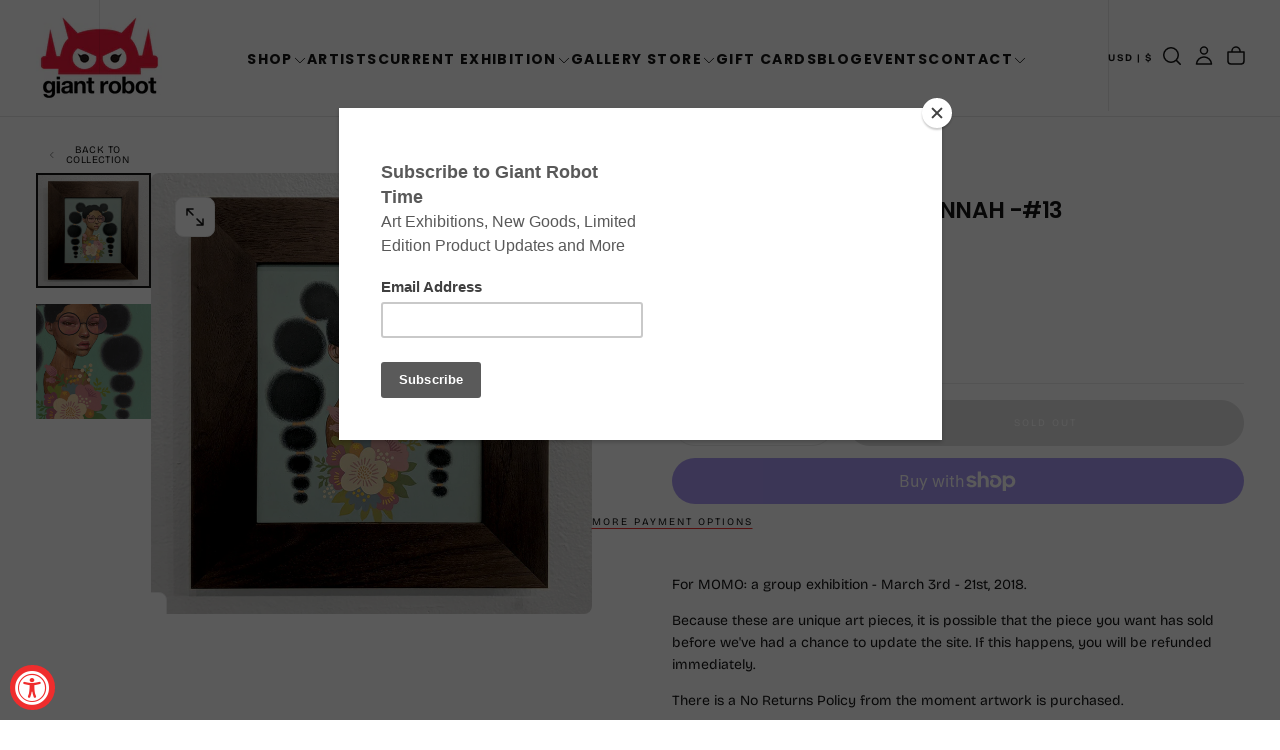

--- FILE ---
content_type: text/html; charset=utf-8
request_url: https://www.giantrobot.com/products/audrey-kawasaki-hannah-13
body_size: 48581
content:
<!doctype html><html class="no-js" lang="en" >
  <head>
    <meta charset="utf-8">
    <meta http-equiv="X-UA-Compatible" content="IE=edge">
    <meta name="viewport" content="width=device-width,initial-scale=1">
    <meta name="theme-color" content="">
    <link rel="canonical" href="https://www.giantrobot.com/products/audrey-kawasaki-hannah-13">
    <link rel="preconnect" href="https://cdn.shopify.com" crossorigin><link rel="icon" type="image/png" href="//www.giantrobot.com/cdn/shop/files/favicon-gr_f33bde9a-3490-4f3d-a794-931d0b3f1a32.png?crop=center&height=32&v=1765583529&width=32"><link rel="preconnect" href="https://fonts.shopifycdn.com" crossorigin>

<title>
  Audrey Kawasaki - Hannah -#13

    &ndash; GiantRobotStore</title><meta name="description" content="For MOMO: a group exhibition - March 3rd - 21st, 2018. Because these are unique art pieces, it is possible that the piece you want has sold before we&#39;ve had a chance to update the site. If this happens, you will be refunded immediately.  There is a No Returns Policy from the moment artwork is purchased. Artwork remains"><meta property="og:site_name" content="GiantRobotStore">
<meta property="og:url" content="https://www.giantrobot.com/products/audrey-kawasaki-hannah-13">
<meta property="og:title" content="Audrey Kawasaki - Hannah -#13">
<meta property="og:type" content="product">
<meta property="og:description" content="For MOMO: a group exhibition - March 3rd - 21st, 2018. Because these are unique art pieces, it is possible that the piece you want has sold before we&#39;ve had a chance to update the site. If this happens, you will be refunded immediately.  There is a No Returns Policy from the moment artwork is purchased. Artwork remains"><meta property="og:image" content="http://www.giantrobot.com/cdn/shop/products/AuKaw_Hannah_01.jpg?v=1520477087">
  <meta property="og:image:secure_url" content="https://www.giantrobot.com/cdn/shop/products/AuKaw_Hannah_01.jpg?v=1520477087">
  <meta property="og:image:width" content="900">
  <meta property="og:image:height" content="900"><meta property="og:price:amount" content="0.00">
  <meta property="og:price:currency" content="USD"><meta name="twitter:card" content="summary_large_image">
<meta name="twitter:title" content="Audrey Kawasaki - Hannah -#13">
<meta name="twitter:description" content="For MOMO: a group exhibition - March 3rd - 21st, 2018. Because these are unique art pieces, it is possible that the piece you want has sold before we&#39;ve had a chance to update the site. If this happens, you will be refunded immediately.  There is a No Returns Policy from the moment artwork is purchased. Artwork remains">

    <script src="//www.giantrobot.com/cdn/shop/t/24/assets/swiper-bundle.min.js?v=76204931248172345031764450161" defer="defer"></script>
    <script src="//www.giantrobot.com/cdn/shop/t/24/assets/bodyScrollLock.min.js?v=15890374805268084651764450160" defer="defer"></script>
    <script src="//www.giantrobot.com/cdn/shop/t/24/assets/pubsub.js?v=47587058936531202851764450161" defer="defer"></script>
    <script src="//www.giantrobot.com/cdn/shop/t/24/assets/global.js?v=170926312762306934001764450161" defer="defer"></script>
    <noscript>
      <style>
        img[loading='lazy'] { opacity: 1; }
      </style>
    </noscript>
    <script src="//www.giantrobot.com/cdn/shop/t/24/assets/cookies.js?v=121601133523406246751764450160" defer="defer"></script>

    <script>window.performance && window.performance.mark && window.performance.mark('shopify.content_for_header.start');</script><meta name="facebook-domain-verification" content="qea9w14nbr938f8e0x9qloph62mge4">
<meta id="shopify-digital-wallet" name="shopify-digital-wallet" content="/6041061/digital_wallets/dialog">
<meta name="shopify-checkout-api-token" content="75c2efeafd85d200037246d3e1e3849e">
<meta id="in-context-paypal-metadata" data-shop-id="6041061" data-venmo-supported="false" data-environment="production" data-locale="en_US" data-paypal-v4="true" data-currency="USD">
<link rel="alternate" type="application/json+oembed" href="https://www.giantrobot.com/products/audrey-kawasaki-hannah-13.oembed">
<script async="async" src="/checkouts/internal/preloads.js?locale=en-US"></script>
<link rel="preconnect" href="https://shop.app" crossorigin="anonymous">
<script async="async" src="https://shop.app/checkouts/internal/preloads.js?locale=en-US&shop_id=6041061" crossorigin="anonymous"></script>
<script id="shopify-features" type="application/json">{"accessToken":"75c2efeafd85d200037246d3e1e3849e","betas":["rich-media-storefront-analytics"],"domain":"www.giantrobot.com","predictiveSearch":true,"shopId":6041061,"locale":"en"}</script>
<script>var Shopify = Shopify || {};
Shopify.shop = "giantrobotstore.myshopify.com";
Shopify.locale = "en";
Shopify.currency = {"active":"USD","rate":"1.0"};
Shopify.country = "US";
Shopify.theme = {"name":"Giant Robot - 2026 - Lawrence","id":131300393057,"schema_name":"Release","schema_version":"2.0.2","theme_store_id":2698,"role":"main"};
Shopify.theme.handle = "null";
Shopify.theme.style = {"id":null,"handle":null};
Shopify.cdnHost = "www.giantrobot.com/cdn";
Shopify.routes = Shopify.routes || {};
Shopify.routes.root = "/";</script>
<script type="module">!function(o){(o.Shopify=o.Shopify||{}).modules=!0}(window);</script>
<script>!function(o){function n(){var o=[];function n(){o.push(Array.prototype.slice.apply(arguments))}return n.q=o,n}var t=o.Shopify=o.Shopify||{};t.loadFeatures=n(),t.autoloadFeatures=n()}(window);</script>
<script>
  window.ShopifyPay = window.ShopifyPay || {};
  window.ShopifyPay.apiHost = "shop.app\/pay";
  window.ShopifyPay.redirectState = null;
</script>
<script id="shop-js-analytics" type="application/json">{"pageType":"product"}</script>
<script defer="defer" async type="module" src="//www.giantrobot.com/cdn/shopifycloud/shop-js/modules/v2/client.init-shop-cart-sync_C5BV16lS.en.esm.js"></script>
<script defer="defer" async type="module" src="//www.giantrobot.com/cdn/shopifycloud/shop-js/modules/v2/chunk.common_CygWptCX.esm.js"></script>
<script type="module">
  await import("//www.giantrobot.com/cdn/shopifycloud/shop-js/modules/v2/client.init-shop-cart-sync_C5BV16lS.en.esm.js");
await import("//www.giantrobot.com/cdn/shopifycloud/shop-js/modules/v2/chunk.common_CygWptCX.esm.js");

  window.Shopify.SignInWithShop?.initShopCartSync?.({"fedCMEnabled":true,"windoidEnabled":true});

</script>
<script defer="defer" async type="module" src="//www.giantrobot.com/cdn/shopifycloud/shop-js/modules/v2/client.payment-terms_CZxnsJam.en.esm.js"></script>
<script defer="defer" async type="module" src="//www.giantrobot.com/cdn/shopifycloud/shop-js/modules/v2/chunk.common_CygWptCX.esm.js"></script>
<script defer="defer" async type="module" src="//www.giantrobot.com/cdn/shopifycloud/shop-js/modules/v2/chunk.modal_D71HUcav.esm.js"></script>
<script type="module">
  await import("//www.giantrobot.com/cdn/shopifycloud/shop-js/modules/v2/client.payment-terms_CZxnsJam.en.esm.js");
await import("//www.giantrobot.com/cdn/shopifycloud/shop-js/modules/v2/chunk.common_CygWptCX.esm.js");
await import("//www.giantrobot.com/cdn/shopifycloud/shop-js/modules/v2/chunk.modal_D71HUcav.esm.js");

  
</script>
<script>
  window.Shopify = window.Shopify || {};
  if (!window.Shopify.featureAssets) window.Shopify.featureAssets = {};
  window.Shopify.featureAssets['shop-js'] = {"shop-cart-sync":["modules/v2/client.shop-cart-sync_ZFArdW7E.en.esm.js","modules/v2/chunk.common_CygWptCX.esm.js"],"init-fed-cm":["modules/v2/client.init-fed-cm_CmiC4vf6.en.esm.js","modules/v2/chunk.common_CygWptCX.esm.js"],"shop-button":["modules/v2/client.shop-button_tlx5R9nI.en.esm.js","modules/v2/chunk.common_CygWptCX.esm.js"],"shop-cash-offers":["modules/v2/client.shop-cash-offers_DOA2yAJr.en.esm.js","modules/v2/chunk.common_CygWptCX.esm.js","modules/v2/chunk.modal_D71HUcav.esm.js"],"init-windoid":["modules/v2/client.init-windoid_sURxWdc1.en.esm.js","modules/v2/chunk.common_CygWptCX.esm.js"],"shop-toast-manager":["modules/v2/client.shop-toast-manager_ClPi3nE9.en.esm.js","modules/v2/chunk.common_CygWptCX.esm.js"],"init-shop-email-lookup-coordinator":["modules/v2/client.init-shop-email-lookup-coordinator_B8hsDcYM.en.esm.js","modules/v2/chunk.common_CygWptCX.esm.js"],"init-shop-cart-sync":["modules/v2/client.init-shop-cart-sync_C5BV16lS.en.esm.js","modules/v2/chunk.common_CygWptCX.esm.js"],"avatar":["modules/v2/client.avatar_BTnouDA3.en.esm.js"],"pay-button":["modules/v2/client.pay-button_FdsNuTd3.en.esm.js","modules/v2/chunk.common_CygWptCX.esm.js"],"init-customer-accounts":["modules/v2/client.init-customer-accounts_DxDtT_ad.en.esm.js","modules/v2/client.shop-login-button_C5VAVYt1.en.esm.js","modules/v2/chunk.common_CygWptCX.esm.js","modules/v2/chunk.modal_D71HUcav.esm.js"],"init-shop-for-new-customer-accounts":["modules/v2/client.init-shop-for-new-customer-accounts_ChsxoAhi.en.esm.js","modules/v2/client.shop-login-button_C5VAVYt1.en.esm.js","modules/v2/chunk.common_CygWptCX.esm.js","modules/v2/chunk.modal_D71HUcav.esm.js"],"shop-login-button":["modules/v2/client.shop-login-button_C5VAVYt1.en.esm.js","modules/v2/chunk.common_CygWptCX.esm.js","modules/v2/chunk.modal_D71HUcav.esm.js"],"init-customer-accounts-sign-up":["modules/v2/client.init-customer-accounts-sign-up_CPSyQ0Tj.en.esm.js","modules/v2/client.shop-login-button_C5VAVYt1.en.esm.js","modules/v2/chunk.common_CygWptCX.esm.js","modules/v2/chunk.modal_D71HUcav.esm.js"],"shop-follow-button":["modules/v2/client.shop-follow-button_Cva4Ekp9.en.esm.js","modules/v2/chunk.common_CygWptCX.esm.js","modules/v2/chunk.modal_D71HUcav.esm.js"],"checkout-modal":["modules/v2/client.checkout-modal_BPM8l0SH.en.esm.js","modules/v2/chunk.common_CygWptCX.esm.js","modules/v2/chunk.modal_D71HUcav.esm.js"],"lead-capture":["modules/v2/client.lead-capture_Bi8yE_yS.en.esm.js","modules/v2/chunk.common_CygWptCX.esm.js","modules/v2/chunk.modal_D71HUcav.esm.js"],"shop-login":["modules/v2/client.shop-login_D6lNrXab.en.esm.js","modules/v2/chunk.common_CygWptCX.esm.js","modules/v2/chunk.modal_D71HUcav.esm.js"],"payment-terms":["modules/v2/client.payment-terms_CZxnsJam.en.esm.js","modules/v2/chunk.common_CygWptCX.esm.js","modules/v2/chunk.modal_D71HUcav.esm.js"]};
</script>
<script>(function() {
  var isLoaded = false;
  function asyncLoad() {
    if (isLoaded) return;
    isLoaded = true;
    var urls = ["https:\/\/inffuse-platform.appspot.com\/plugins\/shopify\/loader.js?_app=calendar\u0026shop=giantrobotstore.myshopify.com\u0026shop=giantrobotstore.myshopify.com","https:\/\/chimpstatic.com\/mcjs-connected\/js\/users\/e5cc492000\/fd0441b733c9c9be93862da42.js?shop=giantrobotstore.myshopify.com","https:\/\/assets1.adroll.com\/shopify\/latest\/j\/shopify_rolling_bootstrap_v2.js?adroll_adv_id=BVGMRNH6JBCBTFA3L26VCQ\u0026adroll_pix_id=TFZZVWXLLNCDBNAHBZLL7K\u0026shop=giantrobotstore.myshopify.com"];
    for (var i = 0; i < urls.length; i++) {
      var s = document.createElement('script');
      s.type = 'text/javascript';
      s.async = true;
      s.src = urls[i];
      var x = document.getElementsByTagName('script')[0];
      x.parentNode.insertBefore(s, x);
    }
  };
  if(window.attachEvent) {
    window.attachEvent('onload', asyncLoad);
  } else {
    window.addEventListener('load', asyncLoad, false);
  }
})();</script>
<script id="__st">var __st={"a":6041061,"offset":-28800,"reqid":"32856dbe-90f6-4e17-a480-5183b16ea280-1768784173","pageurl":"www.giantrobot.com\/products\/audrey-kawasaki-hannah-13","u":"ddfe7ec1960f","p":"product","rtyp":"product","rid":431364472861};</script>
<script>window.ShopifyPaypalV4VisibilityTracking = true;</script>
<script id="captcha-bootstrap">!function(){'use strict';const t='contact',e='account',n='new_comment',o=[[t,t],['blogs',n],['comments',n],[t,'customer']],c=[[e,'customer_login'],[e,'guest_login'],[e,'recover_customer_password'],[e,'create_customer']],r=t=>t.map((([t,e])=>`form[action*='/${t}']:not([data-nocaptcha='true']) input[name='form_type'][value='${e}']`)).join(','),a=t=>()=>t?[...document.querySelectorAll(t)].map((t=>t.form)):[];function s(){const t=[...o],e=r(t);return a(e)}const i='password',u='form_key',d=['recaptcha-v3-token','g-recaptcha-response','h-captcha-response',i],f=()=>{try{return window.sessionStorage}catch{return}},m='__shopify_v',_=t=>t.elements[u];function p(t,e,n=!1){try{const o=window.sessionStorage,c=JSON.parse(o.getItem(e)),{data:r}=function(t){const{data:e,action:n}=t;return t[m]||n?{data:e,action:n}:{data:t,action:n}}(c);for(const[e,n]of Object.entries(r))t.elements[e]&&(t.elements[e].value=n);n&&o.removeItem(e)}catch(o){console.error('form repopulation failed',{error:o})}}const l='form_type',E='cptcha';function T(t){t.dataset[E]=!0}const w=window,h=w.document,L='Shopify',v='ce_forms',y='captcha';let A=!1;((t,e)=>{const n=(g='f06e6c50-85a8-45c8-87d0-21a2b65856fe',I='https://cdn.shopify.com/shopifycloud/storefront-forms-hcaptcha/ce_storefront_forms_captcha_hcaptcha.v1.5.2.iife.js',D={infoText:'Protected by hCaptcha',privacyText:'Privacy',termsText:'Terms'},(t,e,n)=>{const o=w[L][v],c=o.bindForm;if(c)return c(t,g,e,D).then(n);var r;o.q.push([[t,g,e,D],n]),r=I,A||(h.body.append(Object.assign(h.createElement('script'),{id:'captcha-provider',async:!0,src:r})),A=!0)});var g,I,D;w[L]=w[L]||{},w[L][v]=w[L][v]||{},w[L][v].q=[],w[L][y]=w[L][y]||{},w[L][y].protect=function(t,e){n(t,void 0,e),T(t)},Object.freeze(w[L][y]),function(t,e,n,w,h,L){const[v,y,A,g]=function(t,e,n){const i=e?o:[],u=t?c:[],d=[...i,...u],f=r(d),m=r(i),_=r(d.filter((([t,e])=>n.includes(e))));return[a(f),a(m),a(_),s()]}(w,h,L),I=t=>{const e=t.target;return e instanceof HTMLFormElement?e:e&&e.form},D=t=>v().includes(t);t.addEventListener('submit',(t=>{const e=I(t);if(!e)return;const n=D(e)&&!e.dataset.hcaptchaBound&&!e.dataset.recaptchaBound,o=_(e),c=g().includes(e)&&(!o||!o.value);(n||c)&&t.preventDefault(),c&&!n&&(function(t){try{if(!f())return;!function(t){const e=f();if(!e)return;const n=_(t);if(!n)return;const o=n.value;o&&e.removeItem(o)}(t);const e=Array.from(Array(32),(()=>Math.random().toString(36)[2])).join('');!function(t,e){_(t)||t.append(Object.assign(document.createElement('input'),{type:'hidden',name:u})),t.elements[u].value=e}(t,e),function(t,e){const n=f();if(!n)return;const o=[...t.querySelectorAll(`input[type='${i}']`)].map((({name:t})=>t)),c=[...d,...o],r={};for(const[a,s]of new FormData(t).entries())c.includes(a)||(r[a]=s);n.setItem(e,JSON.stringify({[m]:1,action:t.action,data:r}))}(t,e)}catch(e){console.error('failed to persist form',e)}}(e),e.submit())}));const S=(t,e)=>{t&&!t.dataset[E]&&(n(t,e.some((e=>e===t))),T(t))};for(const o of['focusin','change'])t.addEventListener(o,(t=>{const e=I(t);D(e)&&S(e,y())}));const B=e.get('form_key'),M=e.get(l),P=B&&M;t.addEventListener('DOMContentLoaded',(()=>{const t=y();if(P)for(const e of t)e.elements[l].value===M&&p(e,B);[...new Set([...A(),...v().filter((t=>'true'===t.dataset.shopifyCaptcha))])].forEach((e=>S(e,t)))}))}(h,new URLSearchParams(w.location.search),n,t,e,['guest_login'])})(!0,!0)}();</script>
<script integrity="sha256-4kQ18oKyAcykRKYeNunJcIwy7WH5gtpwJnB7kiuLZ1E=" data-source-attribution="shopify.loadfeatures" defer="defer" src="//www.giantrobot.com/cdn/shopifycloud/storefront/assets/storefront/load_feature-a0a9edcb.js" crossorigin="anonymous"></script>
<script crossorigin="anonymous" defer="defer" src="//www.giantrobot.com/cdn/shopifycloud/storefront/assets/shopify_pay/storefront-65b4c6d7.js?v=20250812"></script>
<script data-source-attribution="shopify.dynamic_checkout.dynamic.init">var Shopify=Shopify||{};Shopify.PaymentButton=Shopify.PaymentButton||{isStorefrontPortableWallets:!0,init:function(){window.Shopify.PaymentButton.init=function(){};var t=document.createElement("script");t.src="https://www.giantrobot.com/cdn/shopifycloud/portable-wallets/latest/portable-wallets.en.js",t.type="module",document.head.appendChild(t)}};
</script>
<script data-source-attribution="shopify.dynamic_checkout.buyer_consent">
  function portableWalletsHideBuyerConsent(e){var t=document.getElementById("shopify-buyer-consent"),n=document.getElementById("shopify-subscription-policy-button");t&&n&&(t.classList.add("hidden"),t.setAttribute("aria-hidden","true"),n.removeEventListener("click",e))}function portableWalletsShowBuyerConsent(e){var t=document.getElementById("shopify-buyer-consent"),n=document.getElementById("shopify-subscription-policy-button");t&&n&&(t.classList.remove("hidden"),t.removeAttribute("aria-hidden"),n.addEventListener("click",e))}window.Shopify?.PaymentButton&&(window.Shopify.PaymentButton.hideBuyerConsent=portableWalletsHideBuyerConsent,window.Shopify.PaymentButton.showBuyerConsent=portableWalletsShowBuyerConsent);
</script>
<script>
  function portableWalletsCleanup(e){e&&e.src&&console.error("Failed to load portable wallets script "+e.src);var t=document.querySelectorAll("shopify-accelerated-checkout .shopify-payment-button__skeleton, shopify-accelerated-checkout-cart .wallet-cart-button__skeleton"),e=document.getElementById("shopify-buyer-consent");for(let e=0;e<t.length;e++)t[e].remove();e&&e.remove()}function portableWalletsNotLoadedAsModule(e){e instanceof ErrorEvent&&"string"==typeof e.message&&e.message.includes("import.meta")&&"string"==typeof e.filename&&e.filename.includes("portable-wallets")&&(window.removeEventListener("error",portableWalletsNotLoadedAsModule),window.Shopify.PaymentButton.failedToLoad=e,"loading"===document.readyState?document.addEventListener("DOMContentLoaded",window.Shopify.PaymentButton.init):window.Shopify.PaymentButton.init())}window.addEventListener("error",portableWalletsNotLoadedAsModule);
</script>

<script type="module" src="https://www.giantrobot.com/cdn/shopifycloud/portable-wallets/latest/portable-wallets.en.js" onError="portableWalletsCleanup(this)" crossorigin="anonymous"></script>
<script nomodule>
  document.addEventListener("DOMContentLoaded", portableWalletsCleanup);
</script>

<link id="shopify-accelerated-checkout-styles" rel="stylesheet" media="screen" href="https://www.giantrobot.com/cdn/shopifycloud/portable-wallets/latest/accelerated-checkout-backwards-compat.css" crossorigin="anonymous">
<style id="shopify-accelerated-checkout-cart">
        #shopify-buyer-consent {
  margin-top: 1em;
  display: inline-block;
  width: 100%;
}

#shopify-buyer-consent.hidden {
  display: none;
}

#shopify-subscription-policy-button {
  background: none;
  border: none;
  padding: 0;
  text-decoration: underline;
  font-size: inherit;
  cursor: pointer;
}

#shopify-subscription-policy-button::before {
  box-shadow: none;
}

      </style>

<script>window.performance && window.performance.mark && window.performance.mark('shopify.content_for_header.end');</script>
<style data-shopify>/* typography - body */
  @font-face {
  font-family: "Bricolage Grotesque";
  font-weight: 400;
  font-style: normal;
  font-display: swap;
  src: url("//www.giantrobot.com/cdn/fonts/bricolage_grotesque/bricolagegrotesque_n4.3c051773a9f927cd8737c10568a7e4175690f7d9.woff2") format("woff2"),
       url("//www.giantrobot.com/cdn/fonts/bricolage_grotesque/bricolagegrotesque_n4.58698d726495f44d45631b33dcda62f474c467fc.woff") format("woff");
}

  @font-face {
  font-family: "Bricolage Grotesque";
  font-weight: 400;
  font-style: normal;
  font-display: swap;
  src: url("//www.giantrobot.com/cdn/fonts/bricolage_grotesque/bricolagegrotesque_n4.3c051773a9f927cd8737c10568a7e4175690f7d9.woff2") format("woff2"),
       url("//www.giantrobot.com/cdn/fonts/bricolage_grotesque/bricolagegrotesque_n4.58698d726495f44d45631b33dcda62f474c467fc.woff") format("woff");
}

  @font-face {
  font-family: "Bricolage Grotesque";
  font-weight: 500;
  font-style: normal;
  font-display: swap;
  src: url("//www.giantrobot.com/cdn/fonts/bricolage_grotesque/bricolagegrotesque_n5.8c091e52a78b3e58ef96221ce55140a80a8253ff.woff2") format("woff2"),
       url("//www.giantrobot.com/cdn/fonts/bricolage_grotesque/bricolagegrotesque_n5.fd299922888265641eb4cdf8883119ce0130018b.woff") format("woff");
}

  @font-face {
  font-family: "Bricolage Grotesque";
  font-weight: 600;
  font-style: normal;
  font-display: swap;
  src: url("//www.giantrobot.com/cdn/fonts/bricolage_grotesque/bricolagegrotesque_n6.17eeb21593c407cef2956fb34ef1600d7c579b0c.woff2") format("woff2"),
       url("//www.giantrobot.com/cdn/fonts/bricolage_grotesque/bricolagegrotesque_n6.730eb5f49d56c0f7b763727330354d7315ee8a60.woff") format("woff");
}

  @font-face {
  font-family: "Bricolage Grotesque";
  font-weight: 700;
  font-style: normal;
  font-display: swap;
  src: url("//www.giantrobot.com/cdn/fonts/bricolage_grotesque/bricolagegrotesque_n7.de5675dd7a8e145fdc4cb2cfe67a16cb085528d0.woff2") format("woff2"),
       url("//www.giantrobot.com/cdn/fonts/bricolage_grotesque/bricolagegrotesque_n7.d701b766b46c76aceb10c78473f491dff9b09e5e.woff") format("woff");
}


  /* typography - body italic */
  
  

  /* typography - heading */
  @font-face {
  font-family: Poppins;
  font-weight: 700;
  font-style: normal;
  font-display: swap;
  src: url("//www.giantrobot.com/cdn/fonts/poppins/poppins_n7.56758dcf284489feb014a026f3727f2f20a54626.woff2") format("woff2"),
       url("//www.giantrobot.com/cdn/fonts/poppins/poppins_n7.f34f55d9b3d3205d2cd6f64955ff4b36f0cfd8da.woff") format("woff");
}

  @font-face {
  font-family: Poppins;
  font-weight: 400;
  font-style: normal;
  font-display: swap;
  src: url("//www.giantrobot.com/cdn/fonts/poppins/poppins_n4.0ba78fa5af9b0e1a374041b3ceaadf0a43b41362.woff2") format("woff2"),
       url("//www.giantrobot.com/cdn/fonts/poppins/poppins_n4.214741a72ff2596839fc9760ee7a770386cf16ca.woff") format("woff");
}

  @font-face {
  font-family: Poppins;
  font-weight: 500;
  font-style: normal;
  font-display: swap;
  src: url("//www.giantrobot.com/cdn/fonts/poppins/poppins_n5.ad5b4b72b59a00358afc706450c864c3c8323842.woff2") format("woff2"),
       url("//www.giantrobot.com/cdn/fonts/poppins/poppins_n5.33757fdf985af2d24b32fcd84c9a09224d4b2c39.woff") format("woff");
}

  @font-face {
  font-family: Poppins;
  font-weight: 600;
  font-style: normal;
  font-display: swap;
  src: url("//www.giantrobot.com/cdn/fonts/poppins/poppins_n6.aa29d4918bc243723d56b59572e18228ed0786f6.woff2") format("woff2"),
       url("//www.giantrobot.com/cdn/fonts/poppins/poppins_n6.5f815d845fe073750885d5b7e619ee00e8111208.woff") format("woff");
}

  @font-face {
  font-family: Poppins;
  font-weight: 700;
  font-style: normal;
  font-display: swap;
  src: url("//www.giantrobot.com/cdn/fonts/poppins/poppins_n7.56758dcf284489feb014a026f3727f2f20a54626.woff2") format("woff2"),
       url("//www.giantrobot.com/cdn/fonts/poppins/poppins_n7.f34f55d9b3d3205d2cd6f64955ff4b36f0cfd8da.woff") format("woff");
}


  /* typography - italic */
  @font-face {
  font-family: Poppins;
  font-weight: 700;
  font-style: italic;
  font-display: swap;
  src: url("//www.giantrobot.com/cdn/fonts/poppins/poppins_i7.42fd71da11e9d101e1e6c7932199f925f9eea42d.woff2") format("woff2"),
       url("//www.giantrobot.com/cdn/fonts/poppins/poppins_i7.ec8499dbd7616004e21155106d13837fff4cf556.woff") format("woff");
}

  @font-face {
  font-family: Poppins;
  font-weight: 400;
  font-style: italic;
  font-display: swap;
  src: url("//www.giantrobot.com/cdn/fonts/poppins/poppins_i4.846ad1e22474f856bd6b81ba4585a60799a9f5d2.woff2") format("woff2"),
       url("//www.giantrobot.com/cdn/fonts/poppins/poppins_i4.56b43284e8b52fc64c1fd271f289a39e8477e9ec.woff") format("woff");
}

  @font-face {
  font-family: Poppins;
  font-weight: 500;
  font-style: italic;
  font-display: swap;
  src: url("//www.giantrobot.com/cdn/fonts/poppins/poppins_i5.6acfce842c096080e34792078ef3cb7c3aad24d4.woff2") format("woff2"),
       url("//www.giantrobot.com/cdn/fonts/poppins/poppins_i5.a49113e4fe0ad7fd7716bd237f1602cbec299b3c.woff") format("woff");
}

  @font-face {
  font-family: Poppins;
  font-weight: 600;
  font-style: italic;
  font-display: swap;
  src: url("//www.giantrobot.com/cdn/fonts/poppins/poppins_i6.bb8044d6203f492888d626dafda3c2999253e8e9.woff2") format("woff2"),
       url("//www.giantrobot.com/cdn/fonts/poppins/poppins_i6.e233dec1a61b1e7dead9f920159eda42280a02c3.woff") format("woff");
}

  @font-face {
  font-family: Poppins;
  font-weight: 700;
  font-style: italic;
  font-display: swap;
  src: url("//www.giantrobot.com/cdn/fonts/poppins/poppins_i7.42fd71da11e9d101e1e6c7932199f925f9eea42d.woff2") format("woff2"),
       url("//www.giantrobot.com/cdn/fonts/poppins/poppins_i7.ec8499dbd7616004e21155106d13837fff4cf556.woff") format("woff");
}


  /* typography - button */
  @font-face {
  font-family: "Bricolage Grotesque";
  font-weight: 400;
  font-style: normal;
  font-display: swap;
  src: url("//www.giantrobot.com/cdn/fonts/bricolage_grotesque/bricolagegrotesque_n4.3c051773a9f927cd8737c10568a7e4175690f7d9.woff2") format("woff2"),
       url("//www.giantrobot.com/cdn/fonts/bricolage_grotesque/bricolagegrotesque_n4.58698d726495f44d45631b33dcda62f474c467fc.woff") format("woff");
}

  @font-face {
  font-family: "Bricolage Grotesque";
  font-weight: 400;
  font-style: normal;
  font-display: swap;
  src: url("//www.giantrobot.com/cdn/fonts/bricolage_grotesque/bricolagegrotesque_n4.3c051773a9f927cd8737c10568a7e4175690f7d9.woff2") format("woff2"),
       url("//www.giantrobot.com/cdn/fonts/bricolage_grotesque/bricolagegrotesque_n4.58698d726495f44d45631b33dcda62f474c467fc.woff") format("woff");
}

  @font-face {
  font-family: "Bricolage Grotesque";
  font-weight: 500;
  font-style: normal;
  font-display: swap;
  src: url("//www.giantrobot.com/cdn/fonts/bricolage_grotesque/bricolagegrotesque_n5.8c091e52a78b3e58ef96221ce55140a80a8253ff.woff2") format("woff2"),
       url("//www.giantrobot.com/cdn/fonts/bricolage_grotesque/bricolagegrotesque_n5.fd299922888265641eb4cdf8883119ce0130018b.woff") format("woff");
}

  @font-face {
  font-family: "Bricolage Grotesque";
  font-weight: 600;
  font-style: normal;
  font-display: swap;
  src: url("//www.giantrobot.com/cdn/fonts/bricolage_grotesque/bricolagegrotesque_n6.17eeb21593c407cef2956fb34ef1600d7c579b0c.woff2") format("woff2"),
       url("//www.giantrobot.com/cdn/fonts/bricolage_grotesque/bricolagegrotesque_n6.730eb5f49d56c0f7b763727330354d7315ee8a60.woff") format("woff");
}

  @font-face {
  font-family: "Bricolage Grotesque";
  font-weight: 700;
  font-style: normal;
  font-display: swap;
  src: url("//www.giantrobot.com/cdn/fonts/bricolage_grotesque/bricolagegrotesque_n7.de5675dd7a8e145fdc4cb2cfe67a16cb085528d0.woff2") format("woff2"),
       url("//www.giantrobot.com/cdn/fonts/bricolage_grotesque/bricolagegrotesque_n7.d701b766b46c76aceb10c78473f491dff9b09e5e.woff") format("woff");
}


  
  :root,

    

  .color-scheme-1 {
    --color-background: 255,255,255;
    --gradient-background: #ffffff;

    --color-background-contrast: 191,191,191;
    --color-shadow: 0,0,0;

    /* typography */
    --color-primary-text: 21,21,21;
    --color-secondary-text: 101,112,110;
    --color-heading-text: 21,21,21;

    --color-foreground: 21,21,21;

    /* buttons */
    --color-filled-button: 239,45,45;
    --color-filled-button-text: 255,255,255;
    --color-outlined-button: 255,255,255;
    --color-outlined-button-text: 21,21,21;

    --color-button-text: 255,255,255;

    /* other elements */
    --color-link: 21,21,21;
    --color-border: 235,235,235;
    --alpha-border: 1;

    --color-tag-foreground: 255,255,255;
    --color-tag-background: 21,21,21;

    --color-progress-bar: 21,21,21;
    --color-placeholder: 244,244,244;
    --color-rating-stars: 0,0,0;

    --color-button-swiper: 239,45,45;
  }
  
  

    

  .color-scheme-2 {
    --color-background: 219,231,232;
    --gradient-background: #dbe7e8;

    --color-background-contrast: 141,179,182;
    --color-shadow: 0,0,0;

    /* typography */
    --color-primary-text: 255,255,255;
    --color-secondary-text: 101,112,110;
    --color-heading-text: 255,255,255;

    --color-foreground: 255,255,255;

    /* buttons */
    --color-filled-button: 255,255,255;
    --color-filled-button-text: 101,112,110;
    --color-outlined-button: 219,231,232;
    --color-outlined-button-text: 255,255,255;

    --color-button-text: 101,112,110;

    /* other elements */
    --color-link: 255,255,255;
    --color-border: 235,235,235;
    --alpha-border: 1;

    --color-tag-foreground: 255,255,255;
    --color-tag-background: 101,112,110;

    --color-progress-bar: 219,231,232;
    --color-placeholder: 244,244,244;
    --color-rating-stars: 0,0,0;

    --color-button-swiper: 255,255,255;
  }
  
  

    

  .color-scheme-3 {
    --color-background: 232,45,64;
    --gradient-background: #e82d40;

    --color-background-contrast: 135,15,27;
    --color-shadow: 0,0,0;

    /* typography */
    --color-primary-text: 17,17,17;
    --color-secondary-text: 101,112,110;
    --color-heading-text: 17,17,17;

    --color-foreground: 17,17,17;

    /* buttons */
    --color-filled-button: 17,17,17;
    --color-filled-button-text: 255,255,255;
    --color-outlined-button: 232,45,64;
    --color-outlined-button-text: 17,17,17;

    --color-button-text: 255,255,255;

    /* other elements */
    --color-link: 17,17,17;
    --color-border: 235,235,235;
    --alpha-border: 1;

    --color-tag-foreground: 255,255,255;
    --color-tag-background: 17,17,17;

    --color-progress-bar: 232,255,122;
    --color-placeholder: 244,244,244;
    --color-rating-stars: 0,0,0;

    --color-button-swiper: 17,17,17;
  }
  
  

    

  .color-scheme-4 {
    --color-background: 235,242,242;
    --gradient-background: #ebf2f2;

    --color-background-contrast: 158,192,192;
    --color-shadow: 0,0,0;

    /* typography */
    --color-primary-text: 17,17,17;
    --color-secondary-text: 101,112,110;
    --color-heading-text: 17,17,17;

    --color-foreground: 17,17,17;

    /* buttons */
    --color-filled-button: 17,17,17;
    --color-filled-button-text: 255,255,255;
    --color-outlined-button: 235,242,242;
    --color-outlined-button-text: 17,17,17;

    --color-button-text: 255,255,255;

    /* other elements */
    --color-link: 17,17,17;
    --color-border: 235,235,235;
    --alpha-border: 1;

    --color-tag-foreground: 255,255,255;
    --color-tag-background: 17,17,17;

    --color-progress-bar: 235,242,242;
    --color-placeholder: 244,244,244;
    --color-rating-stars: 0,0,0;

    --color-button-swiper: 17,17,17;
  }
  
  

    

  .color-scheme-5 {
    --color-background: 248,248,248;
    --gradient-background: #f8f8f8;

    --color-background-contrast: 184,184,184;
    --color-shadow: 21,21,21;

    /* typography */
    --color-primary-text: 17,17,17;
    --color-secondary-text: 101,112,110;
    --color-heading-text: 17,17,17;

    --color-foreground: 17,17,17;

    /* buttons */
    --color-filled-button: 232,45,64;
    --color-filled-button-text: 255,255,255;
    --color-outlined-button: 248,248,248;
    --color-outlined-button-text: 17,17,17;

    --color-button-text: 255,255,255;

    /* other elements */
    --color-link: 17,17,17;
    --color-border: 235,235,235;
    --alpha-border: 1;

    --color-tag-foreground: 255,255,255;
    --color-tag-background: 17,17,17;

    --color-progress-bar: 248,248,248;
    --color-placeholder: 234,234,243;
    --color-rating-stars: 0,0,0;

    --color-button-swiper: 232,45,64;
  }
  
  

    

  .color-scheme-6 {
    --color-background: 17,17,17;
    --gradient-background: #111111;

    --color-background-contrast: 145,145,145;
    --color-shadow: 0,0,0;

    /* typography */
    --color-primary-text: 255,255,255;
    --color-secondary-text: 101,112,110;
    --color-heading-text: 255,255,255;

    --color-foreground: 255,255,255;

    /* buttons */
    --color-filled-button: 21,21,21;
    --color-filled-button-text: 17,17,17;
    --color-outlined-button: 17,17,17;
    --color-outlined-button-text: 255,255,255;

    --color-button-text: 17,17,17;

    /* other elements */
    --color-link: 255,255,255;
    --color-border: 235,235,235;
    --alpha-border: 1;

    --color-tag-foreground: 17,17,17;
    --color-tag-background: 255,255,255;

    --color-progress-bar: 255,255,255;
    --color-placeholder: 244,244,244;
    --color-rating-stars: 0,0,0;

    --color-button-swiper: 21,21,21;
  }
  
  

    

  .color-scheme-7 {
    --color-background: 255,255,255;
    --gradient-background: #ffffff;

    --color-background-contrast: 191,191,191;
    --color-shadow: 0,0,0;

    /* typography */
    --color-primary-text: 21,21,21;
    --color-secondary-text: 101,112,110;
    --color-heading-text: 21,21,21;

    --color-foreground: 21,21,21;

    /* buttons */
    --color-filled-button: 21,21,21;
    --color-filled-button-text: 255,255,255;
    --color-outlined-button: 255,255,255;
    --color-outlined-button-text: 21,21,21;

    --color-button-text: 255,255,255;

    /* other elements */
    --color-link: 21,21,21;
    --color-border: 235,235,235;
    --alpha-border: 1;

    --color-tag-foreground: 255,255,255;
    --color-tag-background: 21,21,21;

    --color-progress-bar: 21,21,21;
    --color-placeholder: 244,244,244;
    --color-rating-stars: 0,0,0;

    --color-button-swiper: 21,21,21;
  }
  
  

    

  .color-scheme-8 {
    --color-background: 255,255,255;
    --gradient-background: #ffffff;

    --color-background-contrast: 191,191,191;
    --color-shadow: 0,0,0;

    /* typography */
    --color-primary-text: 255,255,255;
    --color-secondary-text: 21,21,21;
    --color-heading-text: 255,255,255;

    --color-foreground: 255,255,255;

    /* buttons */
    --color-filled-button: 255,255,255;
    --color-filled-button-text: 21,21,21;
    --color-outlined-button: 255,255,255;
    --color-outlined-button-text: 255,255,255;

    --color-button-text: 21,21,21;

    /* other elements */
    --color-link: 21,21,21;
    --color-border: 235,235,235;
    --alpha-border: 1;

    --color-tag-foreground: 255,255,255;
    --color-tag-background: 21,21,21;

    --color-progress-bar: 21,21,21;
    --color-placeholder: 244,244,244;
    --color-rating-stars: 0,0,0;

    --color-button-swiper: 255,255,255;
  }
  

  body, .color-scheme-1, .color-scheme-2, .color-scheme-3, .color-scheme-4, .color-scheme-5, .color-scheme-6, .color-scheme-7, .color-scheme-8 {
    color: rgba(var(--color-foreground), 1);
    background-color: rgb(var(--color-background));
  }

  :root {
    /* default values */
    --announcement-bars-before-header-heights: 40px;
    --announcement-bars-before-header-visible-heights: 40px;
    --header-height: 65px;
    --announcement-bar-height: 40px;
    --header-top-position: calc(var(--header-height) + var(--announcement-bars-before-header-heights));
    --header-group-height: 65px;

    /* typography - heading */
    --font-heading-family: Poppins, sans-serif;
    --font-heading-style: normal;
    --font-heading-weight: 700;

    --font-heading-scale: 0.63;
    --font-heading-letter-spacing: -0.02em;
    --font-heading-text-transform: uppercase;
    --font-heading-word-break: break-word;

    /* typography - body */
    --font-body-family: "Bricolage Grotesque", sans-serif;
    --font-body-style: normal;
    --font-body-weight: 400;

    --font-body-scale: 1.0;
    --font-body-letter-spacing: -0.04em;

    /* typography - italic */
    --font-italic-family: Poppins, sans-serif;
    --font-italic-style: italic;
    --font-italic-weight: 700;
    --font-italic-scale: 1.0;

    /* typography - button */
    --font-button-family: "Bricolage Grotesque", sans-serif;
    --font-button-style: normal;
    --font-button-weight: 400;

    --font-button-scale: 1.0;
    --font-button-letter-spacing: 0.2em;
    --font-button-text-transform: uppercase;

    /* add 'arial' as a fallback font for rtl languages *//* font weights */
    --font-weight-normal: 400; /* 400 */
    --font-weight-medium: 500; /* 500 */
    --font-weight-semibold: 600; /* 600 */
    --font-weight-bold: 700; /* 700 */

    --font-weight-heading-normal: 400; /* 400 */
    --font-weight-heading-medium: 500; /* 500 */
    --font-weight-heading-semibold: 600; /* 600 */
    --font-weight-heading-bold: 700; /* 700 */

    --font-weight-button-normal: 400; /* 400 */
    --font-weight-button-medium: 500; /* 500 */

    /* digi-note-kk - is it possible to remove these? */
    --letter-spacing-extra-small: 0.05rem;
    --letter-spacing-small: 0.1rem;
    --letter-spacing-medium: 0.2rem;

    --letter-spacing-xxs: -0.04em;
    --letter-spacing-xs: -0.02em;
    --letter-spacing-sm: -0.01em;
    --letter-spacing-md: 0;
    --letter-spacing-lg: 0.01em;
    --letter-spacing-xl: 0.02em;
    --letter-spacing-xxl: 0.04em;

    /* typography - heading - start */
    --h1-multiplier: 4.7rem;
    --h2-multiplier: 3.6rem;
    --h3-multiplier: 2.7rem;
    --h4-multiplier: 2.1rem;
    --h5-multiplier: 1.6rem;
    --h6-multiplier: 1.2rem;

    /* lowercase headings need more line-height */
    
      --line-height-h1: 0.85;
      --line-height-h2: 0.85;
      --line-height-h3: 1.00;
      --line-height-h4: 1.00;
      --line-height-h5: 1.20;
      --line-height-h6: 1.20;
    
    /* typography - heading - end */

    --button-border-radius: 5rem;
    --button-text-transform: uppercase;
    --input-border-radius: 0.8rem;
    --button-action-border-radius: 0.8rem;
    --badge-border-radius: 0.4rem;

    --section-spacing-unit-size: 1.2rem;
    --spacing-unit-size: 1.2rem;
    --grid-spacing: 1.2rem;


    /* common colors */
    --color-success: #E45F5F;
    --color-alert: #F0B743;
    --color-error: #C25151;
    --color-price-accent: #EAF7FC;

    --color-white: #FFFFFF;
    --color-white-rgb: 255, 255, 255;
    --color-black: #111111;
    --color-black-rgb: 17, 17, 17;
    --color-light: #EBEBEB;
    --color-light-rgb: 235, 235, 235;

    --media-overlay-gradient: linear-gradient(180deg, rgba(0, 0, 0, 0) 0%, rgba(0, 0, 0, 0) 100%);
    --media-overlay-gradient-mobile: linear-gradient(180deg, rgba(0, 0, 0, 0) 0%, rgba(0, 0, 0, 0) 100%);

    --gradient-black: linear-gradient(180deg, rgba(0, 0, 0, 0) 0%, rgba(0, 0, 0, 0.2) 100%);
    --gradient-overlay-horizontal: linear-gradient(0deg, rgba(0, 0, 0, 0.2), rgba(0, 0, 0, 0.2));
    --color-popup-overlay: rgba(0, 0, 0, 0.5);

    --page-width: 1680px;
    --page-gutter: 1.6rem;

    --max-w-xxs-multiplier: 0.4694; /* 676px / 1440px = 0.4694 */
    --max-w-xs-multiplier: 0.5333;  /* 768px / 1440px = 0.5333 */
    --max-w-sm-multiplier: 0.6292;  /* 906px / 1440px = 0.6292 */
    --max-w-md-multiplier: 0.7111;  /* 1024px / 1440px = 0.7111 */
    --max-w-lg-multiplier: 0.7903;  /* 1138px / 1440px = 0.7903 */
    --max-w-xxl-multiplier: 0.9194; /* 1324px / 1440px = 0.9194 */

    --duration-short: 200ms;
    --duration-default: 300ms;
    --duration-long: 400ms;
    --duration-extra-long: 600ms;

    --z-header: 800;
    --z-modals: 900;
    --z-fab: 750;

    /* cards */
    --card-corner-radius: 0.8rem;
    --card-text-align: center;

    --card-aspect-ratio: 3/4;
    --card-media-aspect-ratio: 3/4;
    --card-media-object-fit: cover;

    --theme-js-animations-on-mobile: fade-in 800ms forwards paused;

    /* static values - start */
    --font-size-static-h1: 8.0rem;
    --font-size-static-h2: 6.1rem;
    --font-size-static-h3: 4.7rem;
    --font-size-static-h4: 3.6rem;
    --font-size-static-h5: 2.7rem;
    --font-size-static-h6: 2.1rem;
    --font-size-static-h7: 1.6rem;

    --font-size-static-xxs: 0.8rem;
    --font-size-static-xs: 1.0rem;
    --font-size-static-sm: 1.2rem;
    --font-size-static-md: 1.4rem;
    --font-size-static-lg: 1.6rem;
    --font-size-static-xl: 1.8rem;
    --font-size-static-xxl: 2.4rem;

    --line-height-static-xs: 1.00; /* don't use this value unless must */
    --line-height-static-sm: 1.25; /* most common and secure value */
    --line-height-static-md: 1.50;
    --line-height-static-lg: 2.25;
    --line-height-static-xl: 2.50;

    --spacing-unit-size-static: 1.6rem;
    /* static values - end */

    --product-card-option-button-size: 2.4rem;

    /* drawer */
    --drawer-transition-timing-function: cubic-bezier(0.74, -0.01, 0.26, 1);
    --drawer-transition-duration: 450ms;
  }

  @media screen and (min-width: 750px) {
    :root {
      --section-spacing-unit-size: 1.6rem;
      --spacing-unit-size: 1.2rem;
      --grid-spacing: 1.2rem;

      --page-gutter: 3.6rem;

      /* typography - heading - start */
      --h1-multiplier: 8.0rem;
      --h2-multiplier: 6.1rem;
      --h3-multiplier: 4.7rem;
      --h4-multiplier: 3.6rem;
      --h5-multiplier: 2.7rem;
      --h6-multiplier: 2.1rem;

      /* lowercase headings need more line-height */
      
        --line-height-h1: 0.85;
        --line-height-h2: 0.85;
        --line-height-h3: 0.85;
        --line-height-h4: 0.85;
        --line-height-h5: 1.00;
        --line-height-h6: 1.00;
      
      /* typography - heading - end */
    }
  }

  
</style><link href="//www.giantrobot.com/cdn/shop/t/24/assets/base.css?v=175107525831184207431767825198" rel="stylesheet" type="text/css" media="all" />
    <link href="//www.giantrobot.com/cdn/shop/t/24/assets/swiper-bundle.min.css?v=138879063338843649161764450161" rel="stylesheet" type="text/css" media="all" />
    
    <link rel='stylesheet' href='//www.giantrobot.com/cdn/shop/t/24/assets/component-drawer.css?v=170813754725703820251764450160' media='print' onload="this.media='all'">
    <noscript>
      <link href="//www.giantrobot.com/cdn/shop/t/24/assets/component-drawer.css?v=170813754725703820251764450160" rel="stylesheet" type="text/css" media="all" />
    </noscript>
  


    <link rel='stylesheet' href='//www.giantrobot.com/cdn/shop/t/24/assets/component-predictive-search.css?v=116242036209523800271764450160' media='print' onload="this.media='all'">
    <noscript>
      <link href="//www.giantrobot.com/cdn/shop/t/24/assets/component-predictive-search.css?v=116242036209523800271764450160" rel="stylesheet" type="text/css" media="all" />
    </noscript>
  

      <script src="//www.giantrobot.com/cdn/shop/t/24/assets/predictive-search.js?v=9911937961917336451764450161" defer="defer"></script>
<link rel="preload" as="font" href="//www.giantrobot.com/cdn/fonts/poppins/poppins_n7.56758dcf284489feb014a026f3727f2f20a54626.woff2" type="font/woff2" crossorigin><link rel="preload" as="font" href="//www.giantrobot.com/cdn/fonts/bricolage_grotesque/bricolagegrotesque_n4.3c051773a9f927cd8737c10568a7e4175690f7d9.woff2" type="font/woff2" crossorigin>

    <script>
      document.documentElement.className = document.documentElement.className.replace('no-js', 'js');
      if (Shopify.designMode) {
        document.documentElement.classList.add('shopify-design-mode');
      }
    </script>
  <script src="https://cdn.shopify.com/extensions/019a0131-ca1b-7172-a6b1-2fadce39ca6e/accessibly-28/assets/acc-main.js" type="text/javascript" defer="defer"></script>
<link href="https://monorail-edge.shopifysvc.com" rel="dns-prefetch">
<script>(function(){if ("sendBeacon" in navigator && "performance" in window) {try {var session_token_from_headers = performance.getEntriesByType('navigation')[0].serverTiming.find(x => x.name == '_s').description;} catch {var session_token_from_headers = undefined;}var session_cookie_matches = document.cookie.match(/_shopify_s=([^;]*)/);var session_token_from_cookie = session_cookie_matches && session_cookie_matches.length === 2 ? session_cookie_matches[1] : "";var session_token = session_token_from_headers || session_token_from_cookie || "";function handle_abandonment_event(e) {var entries = performance.getEntries().filter(function(entry) {return /monorail-edge.shopifysvc.com/.test(entry.name);});if (!window.abandonment_tracked && entries.length === 0) {window.abandonment_tracked = true;var currentMs = Date.now();var navigation_start = performance.timing.navigationStart;var payload = {shop_id: 6041061,url: window.location.href,navigation_start,duration: currentMs - navigation_start,session_token,page_type: "product"};window.navigator.sendBeacon("https://monorail-edge.shopifysvc.com/v1/produce", JSON.stringify({schema_id: "online_store_buyer_site_abandonment/1.1",payload: payload,metadata: {event_created_at_ms: currentMs,event_sent_at_ms: currentMs}}));}}window.addEventListener('pagehide', handle_abandonment_event);}}());</script>
<script id="web-pixels-manager-setup">(function e(e,d,r,n,o){if(void 0===o&&(o={}),!Boolean(null===(a=null===(i=window.Shopify)||void 0===i?void 0:i.analytics)||void 0===a?void 0:a.replayQueue)){var i,a;window.Shopify=window.Shopify||{};var t=window.Shopify;t.analytics=t.analytics||{};var s=t.analytics;s.replayQueue=[],s.publish=function(e,d,r){return s.replayQueue.push([e,d,r]),!0};try{self.performance.mark("wpm:start")}catch(e){}var l=function(){var e={modern:/Edge?\/(1{2}[4-9]|1[2-9]\d|[2-9]\d{2}|\d{4,})\.\d+(\.\d+|)|Firefox\/(1{2}[4-9]|1[2-9]\d|[2-9]\d{2}|\d{4,})\.\d+(\.\d+|)|Chrom(ium|e)\/(9{2}|\d{3,})\.\d+(\.\d+|)|(Maci|X1{2}).+ Version\/(15\.\d+|(1[6-9]|[2-9]\d|\d{3,})\.\d+)([,.]\d+|)( \(\w+\)|)( Mobile\/\w+|) Safari\/|Chrome.+OPR\/(9{2}|\d{3,})\.\d+\.\d+|(CPU[ +]OS|iPhone[ +]OS|CPU[ +]iPhone|CPU IPhone OS|CPU iPad OS)[ +]+(15[._]\d+|(1[6-9]|[2-9]\d|\d{3,})[._]\d+)([._]\d+|)|Android:?[ /-](13[3-9]|1[4-9]\d|[2-9]\d{2}|\d{4,})(\.\d+|)(\.\d+|)|Android.+Firefox\/(13[5-9]|1[4-9]\d|[2-9]\d{2}|\d{4,})\.\d+(\.\d+|)|Android.+Chrom(ium|e)\/(13[3-9]|1[4-9]\d|[2-9]\d{2}|\d{4,})\.\d+(\.\d+|)|SamsungBrowser\/([2-9]\d|\d{3,})\.\d+/,legacy:/Edge?\/(1[6-9]|[2-9]\d|\d{3,})\.\d+(\.\d+|)|Firefox\/(5[4-9]|[6-9]\d|\d{3,})\.\d+(\.\d+|)|Chrom(ium|e)\/(5[1-9]|[6-9]\d|\d{3,})\.\d+(\.\d+|)([\d.]+$|.*Safari\/(?![\d.]+ Edge\/[\d.]+$))|(Maci|X1{2}).+ Version\/(10\.\d+|(1[1-9]|[2-9]\d|\d{3,})\.\d+)([,.]\d+|)( \(\w+\)|)( Mobile\/\w+|) Safari\/|Chrome.+OPR\/(3[89]|[4-9]\d|\d{3,})\.\d+\.\d+|(CPU[ +]OS|iPhone[ +]OS|CPU[ +]iPhone|CPU IPhone OS|CPU iPad OS)[ +]+(10[._]\d+|(1[1-9]|[2-9]\d|\d{3,})[._]\d+)([._]\d+|)|Android:?[ /-](13[3-9]|1[4-9]\d|[2-9]\d{2}|\d{4,})(\.\d+|)(\.\d+|)|Mobile Safari.+OPR\/([89]\d|\d{3,})\.\d+\.\d+|Android.+Firefox\/(13[5-9]|1[4-9]\d|[2-9]\d{2}|\d{4,})\.\d+(\.\d+|)|Android.+Chrom(ium|e)\/(13[3-9]|1[4-9]\d|[2-9]\d{2}|\d{4,})\.\d+(\.\d+|)|Android.+(UC? ?Browser|UCWEB|U3)[ /]?(15\.([5-9]|\d{2,})|(1[6-9]|[2-9]\d|\d{3,})\.\d+)\.\d+|SamsungBrowser\/(5\.\d+|([6-9]|\d{2,})\.\d+)|Android.+MQ{2}Browser\/(14(\.(9|\d{2,})|)|(1[5-9]|[2-9]\d|\d{3,})(\.\d+|))(\.\d+|)|K[Aa][Ii]OS\/(3\.\d+|([4-9]|\d{2,})\.\d+)(\.\d+|)/},d=e.modern,r=e.legacy,n=navigator.userAgent;return n.match(d)?"modern":n.match(r)?"legacy":"unknown"}(),u="modern"===l?"modern":"legacy",c=(null!=n?n:{modern:"",legacy:""})[u],f=function(e){return[e.baseUrl,"/wpm","/b",e.hashVersion,"modern"===e.buildTarget?"m":"l",".js"].join("")}({baseUrl:d,hashVersion:r,buildTarget:u}),m=function(e){var d=e.version,r=e.bundleTarget,n=e.surface,o=e.pageUrl,i=e.monorailEndpoint;return{emit:function(e){var a=e.status,t=e.errorMsg,s=(new Date).getTime(),l=JSON.stringify({metadata:{event_sent_at_ms:s},events:[{schema_id:"web_pixels_manager_load/3.1",payload:{version:d,bundle_target:r,page_url:o,status:a,surface:n,error_msg:t},metadata:{event_created_at_ms:s}}]});if(!i)return console&&console.warn&&console.warn("[Web Pixels Manager] No Monorail endpoint provided, skipping logging."),!1;try{return self.navigator.sendBeacon.bind(self.navigator)(i,l)}catch(e){}var u=new XMLHttpRequest;try{return u.open("POST",i,!0),u.setRequestHeader("Content-Type","text/plain"),u.send(l),!0}catch(e){return console&&console.warn&&console.warn("[Web Pixels Manager] Got an unhandled error while logging to Monorail."),!1}}}}({version:r,bundleTarget:l,surface:e.surface,pageUrl:self.location.href,monorailEndpoint:e.monorailEndpoint});try{o.browserTarget=l,function(e){var d=e.src,r=e.async,n=void 0===r||r,o=e.onload,i=e.onerror,a=e.sri,t=e.scriptDataAttributes,s=void 0===t?{}:t,l=document.createElement("script"),u=document.querySelector("head"),c=document.querySelector("body");if(l.async=n,l.src=d,a&&(l.integrity=a,l.crossOrigin="anonymous"),s)for(var f in s)if(Object.prototype.hasOwnProperty.call(s,f))try{l.dataset[f]=s[f]}catch(e){}if(o&&l.addEventListener("load",o),i&&l.addEventListener("error",i),u)u.appendChild(l);else{if(!c)throw new Error("Did not find a head or body element to append the script");c.appendChild(l)}}({src:f,async:!0,onload:function(){if(!function(){var e,d;return Boolean(null===(d=null===(e=window.Shopify)||void 0===e?void 0:e.analytics)||void 0===d?void 0:d.initialized)}()){var d=window.webPixelsManager.init(e)||void 0;if(d){var r=window.Shopify.analytics;r.replayQueue.forEach((function(e){var r=e[0],n=e[1],o=e[2];d.publishCustomEvent(r,n,o)})),r.replayQueue=[],r.publish=d.publishCustomEvent,r.visitor=d.visitor,r.initialized=!0}}},onerror:function(){return m.emit({status:"failed",errorMsg:"".concat(f," has failed to load")})},sri:function(e){var d=/^sha384-[A-Za-z0-9+/=]+$/;return"string"==typeof e&&d.test(e)}(c)?c:"",scriptDataAttributes:o}),m.emit({status:"loading"})}catch(e){m.emit({status:"failed",errorMsg:(null==e?void 0:e.message)||"Unknown error"})}}})({shopId: 6041061,storefrontBaseUrl: "https://www.giantrobot.com",extensionsBaseUrl: "https://extensions.shopifycdn.com/cdn/shopifycloud/web-pixels-manager",monorailEndpoint: "https://monorail-edge.shopifysvc.com/unstable/produce_batch",surface: "storefront-renderer",enabledBetaFlags: ["2dca8a86"],webPixelsConfigList: [{"id":"184189025","configuration":"{\"advertisableEid\":\"BVGMRNH6JBCBTFA3L26VCQ\",\"pixelEid\":\"TFZZVWXLLNCDBNAHBZLL7K\"}","eventPayloadVersion":"v1","runtimeContext":"STRICT","scriptVersion":"ba1ef5286d067b01e04bdc37410b8082","type":"APP","apiClientId":1005866,"privacyPurposes":[],"dataSharingAdjustments":{"protectedCustomerApprovalScopes":["read_customer_address","read_customer_email","read_customer_name","read_customer_personal_data","read_customer_phone"]}},{"id":"37159009","eventPayloadVersion":"v1","runtimeContext":"LAX","scriptVersion":"1","type":"CUSTOM","privacyPurposes":["MARKETING"],"name":"Meta pixel (migrated)"},{"id":"shopify-app-pixel","configuration":"{}","eventPayloadVersion":"v1","runtimeContext":"STRICT","scriptVersion":"0450","apiClientId":"shopify-pixel","type":"APP","privacyPurposes":["ANALYTICS","MARKETING"]},{"id":"shopify-custom-pixel","eventPayloadVersion":"v1","runtimeContext":"LAX","scriptVersion":"0450","apiClientId":"shopify-pixel","type":"CUSTOM","privacyPurposes":["ANALYTICS","MARKETING"]}],isMerchantRequest: false,initData: {"shop":{"name":"GiantRobotStore","paymentSettings":{"currencyCode":"USD"},"myshopifyDomain":"giantrobotstore.myshopify.com","countryCode":"US","storefrontUrl":"https:\/\/www.giantrobot.com"},"customer":null,"cart":null,"checkout":null,"productVariants":[{"price":{"amount":0.0,"currencyCode":"USD"},"product":{"title":"Audrey Kawasaki - Hannah -#13","vendor":"Consignment","id":"431364472861","untranslatedTitle":"Audrey Kawasaki - Hannah -#13","url":"\/products\/audrey-kawasaki-hannah-13","type":"Art"},"id":"5886568824861","image":{"src":"\/\/www.giantrobot.com\/cdn\/shop\/products\/AuKaw_Hannah_01.jpg?v=1520477087"},"sku":"MOMOAKAW13","title":"Default Title","untranslatedTitle":"Default Title"}],"purchasingCompany":null},},"https://www.giantrobot.com/cdn","fcfee988w5aeb613cpc8e4bc33m6693e112",{"modern":"","legacy":""},{"shopId":"6041061","storefrontBaseUrl":"https:\/\/www.giantrobot.com","extensionBaseUrl":"https:\/\/extensions.shopifycdn.com\/cdn\/shopifycloud\/web-pixels-manager","surface":"storefront-renderer","enabledBetaFlags":"[\"2dca8a86\"]","isMerchantRequest":"false","hashVersion":"fcfee988w5aeb613cpc8e4bc33m6693e112","publish":"custom","events":"[[\"page_viewed\",{}],[\"product_viewed\",{\"productVariant\":{\"price\":{\"amount\":0.0,\"currencyCode\":\"USD\"},\"product\":{\"title\":\"Audrey Kawasaki - Hannah -#13\",\"vendor\":\"Consignment\",\"id\":\"431364472861\",\"untranslatedTitle\":\"Audrey Kawasaki - Hannah -#13\",\"url\":\"\/products\/audrey-kawasaki-hannah-13\",\"type\":\"Art\"},\"id\":\"5886568824861\",\"image\":{\"src\":\"\/\/www.giantrobot.com\/cdn\/shop\/products\/AuKaw_Hannah_01.jpg?v=1520477087\"},\"sku\":\"MOMOAKAW13\",\"title\":\"Default Title\",\"untranslatedTitle\":\"Default Title\"}}]]"});</script><script>
  window.ShopifyAnalytics = window.ShopifyAnalytics || {};
  window.ShopifyAnalytics.meta = window.ShopifyAnalytics.meta || {};
  window.ShopifyAnalytics.meta.currency = 'USD';
  var meta = {"product":{"id":431364472861,"gid":"gid:\/\/shopify\/Product\/431364472861","vendor":"Consignment","type":"Art","handle":"audrey-kawasaki-hannah-13","variants":[{"id":5886568824861,"price":0,"name":"Audrey Kawasaki - Hannah -#13","public_title":null,"sku":"MOMOAKAW13"}],"remote":false},"page":{"pageType":"product","resourceType":"product","resourceId":431364472861,"requestId":"32856dbe-90f6-4e17-a480-5183b16ea280-1768784173"}};
  for (var attr in meta) {
    window.ShopifyAnalytics.meta[attr] = meta[attr];
  }
</script>
<script class="analytics">
  (function () {
    var customDocumentWrite = function(content) {
      var jquery = null;

      if (window.jQuery) {
        jquery = window.jQuery;
      } else if (window.Checkout && window.Checkout.$) {
        jquery = window.Checkout.$;
      }

      if (jquery) {
        jquery('body').append(content);
      }
    };

    var hasLoggedConversion = function(token) {
      if (token) {
        return document.cookie.indexOf('loggedConversion=' + token) !== -1;
      }
      return false;
    }

    var setCookieIfConversion = function(token) {
      if (token) {
        var twoMonthsFromNow = new Date(Date.now());
        twoMonthsFromNow.setMonth(twoMonthsFromNow.getMonth() + 2);

        document.cookie = 'loggedConversion=' + token + '; expires=' + twoMonthsFromNow;
      }
    }

    var trekkie = window.ShopifyAnalytics.lib = window.trekkie = window.trekkie || [];
    if (trekkie.integrations) {
      return;
    }
    trekkie.methods = [
      'identify',
      'page',
      'ready',
      'track',
      'trackForm',
      'trackLink'
    ];
    trekkie.factory = function(method) {
      return function() {
        var args = Array.prototype.slice.call(arguments);
        args.unshift(method);
        trekkie.push(args);
        return trekkie;
      };
    };
    for (var i = 0; i < trekkie.methods.length; i++) {
      var key = trekkie.methods[i];
      trekkie[key] = trekkie.factory(key);
    }
    trekkie.load = function(config) {
      trekkie.config = config || {};
      trekkie.config.initialDocumentCookie = document.cookie;
      var first = document.getElementsByTagName('script')[0];
      var script = document.createElement('script');
      script.type = 'text/javascript';
      script.onerror = function(e) {
        var scriptFallback = document.createElement('script');
        scriptFallback.type = 'text/javascript';
        scriptFallback.onerror = function(error) {
                var Monorail = {
      produce: function produce(monorailDomain, schemaId, payload) {
        var currentMs = new Date().getTime();
        var event = {
          schema_id: schemaId,
          payload: payload,
          metadata: {
            event_created_at_ms: currentMs,
            event_sent_at_ms: currentMs
          }
        };
        return Monorail.sendRequest("https://" + monorailDomain + "/v1/produce", JSON.stringify(event));
      },
      sendRequest: function sendRequest(endpointUrl, payload) {
        // Try the sendBeacon API
        if (window && window.navigator && typeof window.navigator.sendBeacon === 'function' && typeof window.Blob === 'function' && !Monorail.isIos12()) {
          var blobData = new window.Blob([payload], {
            type: 'text/plain'
          });

          if (window.navigator.sendBeacon(endpointUrl, blobData)) {
            return true;
          } // sendBeacon was not successful

        } // XHR beacon

        var xhr = new XMLHttpRequest();

        try {
          xhr.open('POST', endpointUrl);
          xhr.setRequestHeader('Content-Type', 'text/plain');
          xhr.send(payload);
        } catch (e) {
          console.log(e);
        }

        return false;
      },
      isIos12: function isIos12() {
        return window.navigator.userAgent.lastIndexOf('iPhone; CPU iPhone OS 12_') !== -1 || window.navigator.userAgent.lastIndexOf('iPad; CPU OS 12_') !== -1;
      }
    };
    Monorail.produce('monorail-edge.shopifysvc.com',
      'trekkie_storefront_load_errors/1.1',
      {shop_id: 6041061,
      theme_id: 131300393057,
      app_name: "storefront",
      context_url: window.location.href,
      source_url: "//www.giantrobot.com/cdn/s/trekkie.storefront.cd680fe47e6c39ca5d5df5f0a32d569bc48c0f27.min.js"});

        };
        scriptFallback.async = true;
        scriptFallback.src = '//www.giantrobot.com/cdn/s/trekkie.storefront.cd680fe47e6c39ca5d5df5f0a32d569bc48c0f27.min.js';
        first.parentNode.insertBefore(scriptFallback, first);
      };
      script.async = true;
      script.src = '//www.giantrobot.com/cdn/s/trekkie.storefront.cd680fe47e6c39ca5d5df5f0a32d569bc48c0f27.min.js';
      first.parentNode.insertBefore(script, first);
    };
    trekkie.load(
      {"Trekkie":{"appName":"storefront","development":false,"defaultAttributes":{"shopId":6041061,"isMerchantRequest":null,"themeId":131300393057,"themeCityHash":"138496815105382445","contentLanguage":"en","currency":"USD","eventMetadataId":"80e99e2d-f164-4593-b30c-13530ec1f33d"},"isServerSideCookieWritingEnabled":true,"monorailRegion":"shop_domain","enabledBetaFlags":["65f19447"]},"Session Attribution":{},"S2S":{"facebookCapiEnabled":false,"source":"trekkie-storefront-renderer","apiClientId":580111}}
    );

    var loaded = false;
    trekkie.ready(function() {
      if (loaded) return;
      loaded = true;

      window.ShopifyAnalytics.lib = window.trekkie;

      var originalDocumentWrite = document.write;
      document.write = customDocumentWrite;
      try { window.ShopifyAnalytics.merchantGoogleAnalytics.call(this); } catch(error) {};
      document.write = originalDocumentWrite;

      window.ShopifyAnalytics.lib.page(null,{"pageType":"product","resourceType":"product","resourceId":431364472861,"requestId":"32856dbe-90f6-4e17-a480-5183b16ea280-1768784173","shopifyEmitted":true});

      var match = window.location.pathname.match(/checkouts\/(.+)\/(thank_you|post_purchase)/)
      var token = match? match[1]: undefined;
      if (!hasLoggedConversion(token)) {
        setCookieIfConversion(token);
        window.ShopifyAnalytics.lib.track("Viewed Product",{"currency":"USD","variantId":5886568824861,"productId":431364472861,"productGid":"gid:\/\/shopify\/Product\/431364472861","name":"Audrey Kawasaki - Hannah -#13","price":"0.00","sku":"MOMOAKAW13","brand":"Consignment","variant":null,"category":"Art","nonInteraction":true,"remote":false},undefined,undefined,{"shopifyEmitted":true});
      window.ShopifyAnalytics.lib.track("monorail:\/\/trekkie_storefront_viewed_product\/1.1",{"currency":"USD","variantId":5886568824861,"productId":431364472861,"productGid":"gid:\/\/shopify\/Product\/431364472861","name":"Audrey Kawasaki - Hannah -#13","price":"0.00","sku":"MOMOAKAW13","brand":"Consignment","variant":null,"category":"Art","nonInteraction":true,"remote":false,"referer":"https:\/\/www.giantrobot.com\/products\/audrey-kawasaki-hannah-13"});
      }
    });


        var eventsListenerScript = document.createElement('script');
        eventsListenerScript.async = true;
        eventsListenerScript.src = "//www.giantrobot.com/cdn/shopifycloud/storefront/assets/shop_events_listener-3da45d37.js";
        document.getElementsByTagName('head')[0].appendChild(eventsListenerScript);

})();</script>
<script
  defer
  src="https://www.giantrobot.com/cdn/shopifycloud/perf-kit/shopify-perf-kit-3.0.4.min.js"
  data-application="storefront-renderer"
  data-shop-id="6041061"
  data-render-region="gcp-us-central1"
  data-page-type="product"
  data-theme-instance-id="131300393057"
  data-theme-name="Release"
  data-theme-version="2.0.2"
  data-monorail-region="shop_domain"
  data-resource-timing-sampling-rate="10"
  data-shs="true"
  data-shs-beacon="true"
  data-shs-export-with-fetch="true"
  data-shs-logs-sample-rate="1"
  data-shs-beacon-endpoint="https://www.giantrobot.com/api/collect"
></script>
</head>

  <body class="template template--product is-at-top">
    <a class="skip-to-content-link button visually-hidden" href="#MainContent">Skip to content</a><!-- BEGIN sections: header-group -->
<header id="shopify-section-sections--16537751879777__header" class="shopify-section shopify-section-group-header-group section-header">
    <link href="//www.giantrobot.com/cdn/shop/t/24/assets/section-header.css?v=102759800447234736301764450161" rel="stylesheet" type="text/css" media="all" />
  
<style data-shopify>#shopify-section-sections--16537751879777__header > div {--header-inner-after-opacity: 0.1;--megamenu-dropdown-column-width: 24rem;
  }
  #shopify-section-sections--16537751879777__header > .header .text--link {
    font-size: var(--font-size-static-md);
  }
  #shopify-section-sections--16537751879777__header .header__nav-item.megamenu .header__nav-links-item.has-dropdown > .header__nav-dropdown-link {
    font-size: var(--font-size-static-xxl);
  }
  #shopify-section-sections--16537751879777__header .header__nav-item.megamenu .header__nav-dropdown-link {
    font-size: var(--font-size-static-xxl);
  }
  #shopify-section-sections--16537751879777__header .header__nav-item.megamenu .header__nav-links-item--without-child-link .header__nav-dropdown-link {
    font-size: var(--font-size-static-h5);
    font-weight: var(--font-weight-normal);
  }
  #shopify-section-sections--16537751879777__header .header__nav-item.megamenu .header__nav--group-link:not(:has(.has-dropdown)) {
    --header-group-link-row-gap: var(--font-size-static-h5);
  }
  #shopify-section-sections--16537751879777__header .header__nav-item.megamenu .header__nav-sublinks .header__nav-sublinks-item .header__nav-dropdown-link {
    font-size: var(--font-size-static-md);
  }:root {
      --transparent-header-menu-text-color: var(--color-background);
    }

    #shopify-section-sections--16537751879777__header{
      position: sticky;
      inset-block-start: 0;
      inset-inline: 0;
      width: 100%;
      z-index: var(--z-header);
    }
    html.js body.is-scrolled #shopify-section-sections--16537751879777__header {
      padding-block-start: 0;
    }

    .section-page-banner:before {
      content: '';
      position: absolute;
      inset-block-start: 0;
      inset-inline-start: 0;
      width: 100%;
      height: 100%;
    }.cart-count-badge,
    .header__utils-link span.cart-count-badge {
      width: 1.5rem; height: 1.5rem;
      border-radius: 100%;
      color: rgb(var(--color-filled-button-text));
      background: rgb(var(--color-filled-button));
      position: absolute;
      inset-block-start: 0.2rem;
      inset-inline-end: -0.4rem;
      margin: 0;
    }
    @media screen and (min-width: 990px) {
      .header__utils-item .icon-with-text .icon {
        display: block;
      }
      .header__utils-item:has(.drawer--search) .icon-with-text .icon__text {
        display: none;
      }
    }.header__logo {
    width: 10.6rem;
  }
  .header__logo.header__logo-text .h4 {
    font-size: calc(var(--font-heading-scale) * 1.6rem * 1);
  }
  @media screen and (min-width: 750px) {
    .header__logo {
      width: 12.6rem;
    }
    .header__logo.header__logo-text .h4 {
      font-size: calc(var(--font-heading-scale) * 1.8rem * 1);
    }
  }

  #shopify-section-sections--16537751879777__header .header__card.media-position--background {
    --content-padding: calc(var(--section-spacing-unit-size) * 1.5);
    height: 100%;
  }</style><div id="header" class="header js-header header--nav-centered header__nav-items--border is-sticky section-sections--16537751879777__header color-scheme-1 gradient">
  <div class="container max-w-page">

    <div class="header__inner">
<header-drawer class="drawer drawer--start header__drawer mobile-drawer large-up-hide">
  <details id="Navigation-drawer-header" class="drawer__container">
    <summary
      class="drawer__button"
      id="Navigation-drawer-button-header"
      aria-label="Open menu"
    >
<svg width="1em" height="1em" viewBox="0 0 24 24" fill="none" xmlns="http://www.w3.org/2000/svg">
        <path d="M3 12H21M3 5H21M3 19H21" stroke="currentColor" stroke-width="1.5" stroke-linecap="round"/>
      </svg>

<svg width="1em" height="1em" viewBox="0 0 24 24" fill="none" xmlns="http://www.w3.org/2000/svg">
        <path d="M8 8L16 16M16 8L8 16" stroke="currentColor" stroke-width="1.5" stroke-linecap="round"/>
      </svg>
<noscript>
<svg width="1em" height="1em" viewBox="0 0 24 24" fill="none" xmlns="http://www.w3.org/2000/svg">
        <path d="M14 6L20 12L14 18M19 12H4" stroke="currentColor" stroke-width="1.5" stroke-linecap="round" stroke-linejoin="round" />
      </svg>
</noscript>
    </summary>

    <div class="drawer__content drawer__content--nav js-drawer color-scheme-1 gradient" id="Navigation-menu-drawer-header" tabindex="-1">
      <button
        class="drawer__button-close header-drawer__button-close button-reset small-hide medium-hide no-js-hidden js-btn-close-drawer"
        aria-label="Close"
      >
<svg width="1em" height="1em" viewBox="0 0 24 24" fill="none" xmlns="http://www.w3.org/2000/svg">
        <path d="M14 6L20 12L14 18M19 12H4" stroke="currentColor" stroke-width="1.5" stroke-linecap="round" stroke-linejoin="round" />
      </svg>
</button>

      <nav class="slide-out-menu">
        <div class="menu-panels">
          <div class="primary-menu-panel">
            <ul>
              
                
                <li><button type="button" class="menu-link h4" data-ref="shop">
                      Shop
                      
<span class="icon"><svg width="1em" height="1em" viewBox="0 0 24 24" fill="none" xmlns="http://www.w3.org/2000/svg">
        <path d="M9 4L17 12L9 20" stroke="currentColor" stroke-width="1.5" stroke-linecap="round" stroke-linejoin="round" />
      </svg>
</span>
                    </button></li>
              
                
                <li><a href="/pages/artists" class="h4" >
                      Artists
                    </a></li>
              
                
                <li><button type="button" class="menu-link h4" data-ref="current-exhibition">
                      Current Exhibition
                      
<span class="icon"><svg width="1em" height="1em" viewBox="0 0 24 24" fill="none" xmlns="http://www.w3.org/2000/svg">
        <path d="M9 4L17 12L9 20" stroke="currentColor" stroke-width="1.5" stroke-linecap="round" stroke-linejoin="round" />
      </svg>
</span>
                    </button></li>
              
                
                <li><button type="button" class="menu-link h4" data-ref="gallery-store">
                      Gallery Store
                      
<span class="icon"><svg width="1em" height="1em" viewBox="0 0 24 24" fill="none" xmlns="http://www.w3.org/2000/svg">
        <path d="M9 4L17 12L9 20" stroke="currentColor" stroke-width="1.5" stroke-linecap="round" stroke-linejoin="round" />
      </svg>
</span>
                    </button></li>
              
                
                <li><a href="/collections/gift-certificates" class="h4" >
                      Gift Cards
                    </a></li>
              
                
                <li><a href="https://www.giantrobot.com/blogs/gr-news" class="h4" >
                      Blog
                    </a></li>
              
                
                <li><a href="/pages/events-calendar" class="h4" >
                      Events
                    </a></li>
              
                
                <li><button type="button" class="menu-link h4" data-ref="contact">
                      Contact
                      
<span class="icon"><svg width="1em" height="1em" viewBox="0 0 24 24" fill="none" xmlns="http://www.w3.org/2000/svg">
        <path d="M9 4L17 12L9 20" stroke="currentColor" stroke-width="1.5" stroke-linecap="round" stroke-linejoin="round" />
      </svg>
</span>
                    </button></li>
              
            </ul>
          </div>
          
            
            
            <div class="menu-panel" data-menu="shop">
              <button type="button" class="menu-link menu-header">
                
<span class="icon icon--rotate-180"><svg width="1em" height="1em" viewBox="0 0 24 24" fill="none" xmlns="http://www.w3.org/2000/svg">
        <path d="M9 4L17 12L9 20" stroke="currentColor" stroke-width="1.5" stroke-linecap="round" stroke-linejoin="round" />
      </svg>
</span>
                Shop
              </button>
              <ul>
                
                  <li class="menu-link-group"><button type="button" class="menu-link h4" data-ref="shop-accessories">
                        Accessories
                        
<span class="icon"><svg width="1em" height="1em" viewBox="0 0 24 24" fill="none" xmlns="http://www.w3.org/2000/svg">
        <path d="M9 4L17 12L9 20" stroke="currentColor" stroke-width="1.5" stroke-linecap="round" stroke-linejoin="round" />
      </svg>
</span>
                      </button></li>
                
                  <li class="menu-link-group"><button type="button" class="menu-link h4" data-ref="shop-apparel">
                        Apparel
                        
<span class="icon"><svg width="1em" height="1em" viewBox="0 0 24 24" fill="none" xmlns="http://www.w3.org/2000/svg">
        <path d="M9 4L17 12L9 20" stroke="currentColor" stroke-width="1.5" stroke-linecap="round" stroke-linejoin="round" />
      </svg>
</span>
                      </button></li>
                
                  <li class="menu-link-group"><button type="button" class="menu-link h4" data-ref="shop-toys-figures">
                        Toys / Figures
                        
<span class="icon"><svg width="1em" height="1em" viewBox="0 0 24 24" fill="none" xmlns="http://www.w3.org/2000/svg">
        <path d="M9 4L17 12L9 20" stroke="currentColor" stroke-width="1.5" stroke-linecap="round" stroke-linejoin="round" />
      </svg>
</span>
                      </button></li>
                
                  <li class="menu-link-group"><button type="button" class="menu-link h4" data-ref="shop-housewares">
                        Housewares
                        
<span class="icon"><svg width="1em" height="1em" viewBox="0 0 24 24" fill="none" xmlns="http://www.w3.org/2000/svg">
        <path d="M9 4L17 12L9 20" stroke="currentColor" stroke-width="1.5" stroke-linecap="round" stroke-linejoin="round" />
      </svg>
</span>
                      </button></li>
                
                  <li class="menu-link-group"><a href="/collections/kids" class="h4" >
                        Kids
                      </a></li>
                
                  <li class="menu-link-group"><button type="button" class="menu-link h4" data-ref="shop-stationery">
                        Stationery
                        
<span class="icon"><svg width="1em" height="1em" viewBox="0 0 24 24" fill="none" xmlns="http://www.w3.org/2000/svg">
        <path d="M9 4L17 12L9 20" stroke="currentColor" stroke-width="1.5" stroke-linecap="round" stroke-linejoin="round" />
      </svg>
</span>
                      </button></li>
                
                  <li class="menu-link-group"><button type="button" class="menu-link h4" data-ref="shop-publications">
                        Publications
                        
<span class="icon"><svg width="1em" height="1em" viewBox="0 0 24 24" fill="none" xmlns="http://www.w3.org/2000/svg">
        <path d="M9 4L17 12L9 20" stroke="currentColor" stroke-width="1.5" stroke-linecap="round" stroke-linejoin="round" />
      </svg>
</span>
                      </button></li>
                

                


              </ul>
            </div>
            
              
              <div class="menu-panel" data-menu="shop-accessories" data-menu-nested>
                <button type="button" class="menu-link menu-header" data-ref="shop">
                  
<span class="icon icon--rotate-180"><svg width="1em" height="1em" viewBox="0 0 24 24" fill="none" xmlns="http://www.w3.org/2000/svg">
        <path d="M9 4L17 12L9 20" stroke="currentColor" stroke-width="1.5" stroke-linecap="round" stroke-linejoin="round" />
      </svg>
</span>
                  Accessories
                </button>
                <ul>
                  
                    <li>
                      <a href="/collections/giant-robot-made" class="h4" >
                        Giant Robot Made
                      </a>
                    </li>
                  
                    <li>
                      <a href="/collections/buttons" class="h4" >
                        Buttons / Pins
                      </a>
                    </li>
                  
                    <li>
                      <a href="/collections/bags" class="h4" >
                        Bags
                      </a>
                    </li>
                  
                    <li>
                      <a href="/collections/jewlery" class="h4" >
                        Jewelry
                      </a>
                    </li>
                  
                    <li>
                      <a href="/collections/key-chains" class="h4" >
                        Key Chains
                      </a>
                    </li>
                  
                    <li>
                      <a href="/collections/mascots" class="h4" >
                        Mascots
                      </a>
                    </li>
                  
                    <li>
                      <a href="/collections/accessories/Misc-Accessories" class="h4" >
                        Misc. Accessories
                      </a>
                    </li>
                  
                </ul>
              </div>
            
              
              <div class="menu-panel" data-menu="shop-apparel" data-menu-nested>
                <button type="button" class="menu-link menu-header" data-ref="shop">
                  
<span class="icon icon--rotate-180"><svg width="1em" height="1em" viewBox="0 0 24 24" fill="none" xmlns="http://www.w3.org/2000/svg">
        <path d="M9 4L17 12L9 20" stroke="currentColor" stroke-width="1.5" stroke-linecap="round" stroke-linejoin="round" />
      </svg>
</span>
                  Apparel
                </button>
                <ul>
                  
                    <li>
                      <a href="/collections/apparel/Shirt" class="h4" >
                        T-Shirts
                      </a>
                    </li>
                  
                    <li>
                      <a href="/collections/apparel/Hooded" class="h4" >
                        Hooded Sweatshirts / Jackets
                      </a>
                    </li>
                  
                    <li>
                      <a href="/collections/apparel/hats-and-caps" class="h4" >
                        Hats / Caps
                      </a>
                    </li>
                  
                    <li>
                      <a href="/collections/apparel/Misc-Apparel" class="h4" >
                        Misc Apparel
                      </a>
                    </li>
                  
                </ul>
              </div>
            
              
              <div class="menu-panel" data-menu="shop-toys-figures" data-menu-nested>
                <button type="button" class="menu-link menu-header" data-ref="shop">
                  
<span class="icon icon--rotate-180"><svg width="1em" height="1em" viewBox="0 0 24 24" fill="none" xmlns="http://www.w3.org/2000/svg">
        <path d="M9 4L17 12L9 20" stroke="currentColor" stroke-width="1.5" stroke-linecap="round" stroke-linejoin="round" />
      </svg>
</span>
                  Toys / Figures
                </button>
                <ul>
                  
                    <li>
                      <a href="/collections/toys/Blind-Boxes" class="h4" >
                        Blind Boxes
                      </a>
                    </li>
                  
                    <li>
                      <a href="/collections/toys/Vinyl-Figures" class="h4" >
                        Vinyl Figures
                      </a>
                    </li>
                  
                    <li>
                      <a href="/collections/custom-art-figures" class="h4" >
                        Custom Art Figures
                      </a>
                    </li>
                  
                    <li>
                      <a href="/collections/toys/Plushes" class="h4" >
                        Plushes
                      </a>
                    </li>
                  
                    <li>
                      <a href="/collections/toys/Uglydoll" class="h4" >
                        Uglydoll
                      </a>
                    </li>
                  
                    <li>
                      <a href="/collections/toys/Windup" class="h4" >
                        Wind-up / Kinetic
                      </a>
                    </li>
                  
                    <li>
                      <a href="/collections/toys/Capsules" class="h4" >
                        Capsules
                      </a>
                    </li>
                  
                    <li>
                      <a href="/collections/toys/Misc-Toys" class="h4" >
                        misc. Toys
                      </a>
                    </li>
                  
                </ul>
              </div>
            
              
              <div class="menu-panel" data-menu="shop-housewares" data-menu-nested>
                <button type="button" class="menu-link menu-header" data-ref="shop">
                  
<span class="icon icon--rotate-180"><svg width="1em" height="1em" viewBox="0 0 24 24" fill="none" xmlns="http://www.w3.org/2000/svg">
        <path d="M9 4L17 12L9 20" stroke="currentColor" stroke-width="1.5" stroke-linecap="round" stroke-linejoin="round" />
      </svg>
</span>
                  Housewares
                </button>
                <ul>
                  
                    <li>
                      <a href="/collections/functional/Home" class="h4" >
                        Home
                      </a>
                    </li>
                  
                    <li>
                      <a href="/collections/functional/Green" class="h4" >
                        Green Life
                      </a>
                    </li>
                  
                    <li>
                      <a href="/collections/functional/Kitchen" class="h4" >
                        Kitchen
                      </a>
                    </li>
                  
                    <li>
                      <a href="/collections/moritamiw-dobutsu-goods" class="h4" >
                        moritaMiW - Dōbutsu Goods
                      </a>
                    </li>
                  
                    <li>
                      <a href="/collections/functional/Misc-Functional" class="h4" >
                        Misc. Functional
                      </a>
                    </li>
                  
                    <li>
                      <a href="/collections/functional/Electronics" class="h4" >
                        Electronics
                      </a>
                    </li>
                  
                    <li>
                      <a href="/collections/functional/CD" class="h4" >
                        CD / DVD
                      </a>
                    </li>
                  
                </ul>
              </div>
            
              
                
              
              <div class="menu-panel" data-menu="shop-stationery" data-menu-nested>
                <button type="button" class="menu-link menu-header" data-ref="shop">
                  
<span class="icon icon--rotate-180"><svg width="1em" height="1em" viewBox="0 0 24 24" fill="none" xmlns="http://www.w3.org/2000/svg">
        <path d="M9 4L17 12L9 20" stroke="currentColor" stroke-width="1.5" stroke-linecap="round" stroke-linejoin="round" />
      </svg>
</span>
                  Stationery
                </button>
                <ul>
                  
                    <li>
                      <a href="/collections/stickers-washi-tape" class="h4" >
                        Stickers / Washi Tape
                      </a>
                    </li>
                  
                    <li>
                      <a href="/collections/erasers" class="h4" >
                        Erasers
                      </a>
                    </li>
                  
                    <li>
                      <a href="/collections/writing-utensils" class="h4" >
                        Writing Utensils
                      </a>
                    </li>
                  
                    <li>
                      <a href="/collections/stationery/Journals" class="h4" >
                        Journals / Notepads
                      </a>
                    </li>
                  
                    <li>
                      <a href="/collections/stationery/Blank-Cards+Postcards" class="h4" >
                        Cards / Postcards
                      </a>
                    </li>
                  
                    <li>
                      <a href="/collections/stationery/Misc-Stationery" class="h4" >
                        Misc. Stationery
                      </a>
                    </li>
                  
                    <li>
                      <a href="/collections/art-supplies" class="h4" >
                        Art Supplies
                      </a>
                    </li>
                  
                </ul>
              </div>
            
              
              <div class="menu-panel" data-menu="shop-publications" data-menu-nested>
                <button type="button" class="menu-link menu-header" data-ref="shop">
                  
<span class="icon icon--rotate-180"><svg width="1em" height="1em" viewBox="0 0 24 24" fill="none" xmlns="http://www.w3.org/2000/svg">
        <path d="M9 4L17 12L9 20" stroke="currentColor" stroke-width="1.5" stroke-linecap="round" stroke-linejoin="round" />
      </svg>
</span>
                  Publications
                </button>
                <ul>
                  
                    <li>
                      <a href="/collections/giant-robot-magazine" class="h4" >
                        Giant Robot
                      </a>
                    </li>
                  
                    <li>
                      <a href="/collections/books" class="h4" >
                        Books
                      </a>
                    </li>
                  
                    <li>
                      <a href="/collections/comics" class="h4" >
                        Comics
                      </a>
                    </li>
                  
                    <li>
                      <a href="/collections/zines" class="h4" >
                        Zines
                      </a>
                    </li>
                  
                    <li>
                      <a href="/collections/magazines" class="h4" >
                        Magazines
                      </a>
                    </li>
                  
                </ul>
              </div>
            
          
            
            
              
            
            
            <div class="menu-panel" data-menu="current-exhibition">
              <button type="button" class="menu-link menu-header">
                
<span class="icon icon--rotate-180"><svg width="1em" height="1em" viewBox="0 0 24 24" fill="none" xmlns="http://www.w3.org/2000/svg">
        <path d="M9 4L17 12L9 20" stroke="currentColor" stroke-width="1.5" stroke-linecap="round" stroke-linejoin="round" />
      </svg>
</span>
                Current Exhibition
              </button>
              <ul>
                
                  <li class="menu-link-group"><a href="/collections/gr2-terras-rakugaking-show-2026-katsuya-terada" class="h4" >
                        GR2: Terra&#39;s Rakugaking Show 2026 - Katsuya Terada
                      </a></li>
                
                  <li class="menu-link-group"><a href="/collections/giant-robot-store-chibi-show-2026" class="h4" >
                        Giant Robot Store: Chibi Show 2026
                      </a></li>
                

                


              </ul>
            </div>
            
              
                
              
                
          
            
            
            <div class="menu-panel" data-menu="gallery-store">
              <button type="button" class="menu-link menu-header">
                
<span class="icon icon--rotate-180"><svg width="1em" height="1em" viewBox="0 0 24 24" fill="none" xmlns="http://www.w3.org/2000/svg">
        <path d="M9 4L17 12L9 20" stroke="currentColor" stroke-width="1.5" stroke-linecap="round" stroke-linejoin="round" />
      </svg>
</span>
                Gallery Store
              </button>
              <ul>
                
                  <li class="menu-link-group"><a href="/collections/giant-robot-store-chibi-show-2026" class="h4" >
                        Current Giant Robot Store Exhibition
                      </a></li>
                
                  <li class="menu-link-group"><a href="/collections/giant-robot-x-mograg-giant-robot-30-years" class="h4" >
                        Giant Robot x Mograg - Giant Robot 30 Years
                      </a></li>
                
                  <li class="menu-link-group"><a href="/collections/gr2-multimatter-2024-prints-sculptures-and-things-copy" class="h4" >
                        Preceding Exhibition Available Art
                      </a></li>
                
                  <li class="menu-link-group"><a href="/collections/art-for-under-100" class="h4" >
                        Art for Under $100
                      </a></li>
                
                  <li class="menu-link-group"><a href="/collections/prints" class="h4" >
                        Prints / Posters
                      </a></li>
                
                  <li class="menu-link-group"><button type="button" class="menu-link h4" data-ref="gallery-store-past-exhibitions">
                        Past Exhibitions
                        
<span class="icon"><svg width="1em" height="1em" viewBox="0 0 24 24" fill="none" xmlns="http://www.w3.org/2000/svg">
        <path d="M9 4L17 12L9 20" stroke="currentColor" stroke-width="1.5" stroke-linecap="round" stroke-linejoin="round" />
      </svg>
</span>
                      </button></li>
                
                  <li class="menu-link-group"><a href="/pages/events-calendar" class="h4" >
                        Upcoming Exhibitions
                      </a></li>
                

                


              </ul>
            </div>
            
              
                
              
                
              
                
              
                
              
                
              
              <div class="menu-panel" data-menu="gallery-store-past-exhibitions" data-menu-nested>
                <button type="button" class="menu-link menu-header" data-ref="gallery-store">
                  
<span class="icon icon--rotate-180"><svg width="1em" height="1em" viewBox="0 0 24 24" fill="none" xmlns="http://www.w3.org/2000/svg">
        <path d="M9 4L17 12L9 20" stroke="currentColor" stroke-width="1.5" stroke-linecap="round" stroke-linejoin="round" />
      </svg>
</span>
                  Past Exhibitions
                </button>
                <ul>
                  
                    <li>
                      <a href="/collections/gr2-multimatter-2024-prints-sculptures-and-things-copy" class="h4" >
                        GR2: The Hit Up - Special Drop Artwork
                      </a>
                    </li>
                  
                    <li>
                      <a href="/collections/giant-robot-store-forest-god-show-2025" class="h4" >
                        Giant Robot Store: Forest God Show 2025
                      </a>
                    </li>
                  
                    <li>
                      <a href="/collections/gr2-post-it-show-21-2025" class="h4" >
                        GR2: Post-it Show 21 (2025)
                      </a>
                    </li>
                  
                    <li>
                      <a href="/collections/gr2-the-feelings-dept-group-exhibition" class="h4" >
                        GR2: The Feelings Dept - Group Exhibition
                      </a>
                    </li>
                  
                    <li>
                      <a href="/collections/giant-robot-store-dino-show-2025" class="h4" >
                        Giant Robot Store: Dino Show 2025
                      </a>
                    </li>
                  
                    <li>
                      <a href="/collections/gr2-days-like-these-yoskay-yamamoto" class="h4" >
                        GR2: Days Like These... - Yoskay Yamamoto
                      </a>
                    </li>
                  
                    <li>
                      <a href="/collections/giant-robot-store-yokai-2025" class="h4" >
                        Giant Robot Store: Yokai 2025
                      </a>
                    </li>
                  
                    <li>
                      <a href="/collections/gr2-i-think-you-need-some-sleep-felicia-chiao" class="h4" >
                        GR2: I Think You Need Some Sleep - Felicia Chiao
                      </a>
                    </li>
                  
                    <li>
                      <a href="/collections/giant-robot-store-small-world-3-2025-an-exhibition-of-the-tiny-the-cute" class="h4" >
                        Giant Robot Store: Small World 3 (2025) - An Exhibition of the Tiny &amp; the Cute
                      </a>
                    </li>
                  
                    <li>
                      <a href="/collections/gr2-duo-yutanpo-shirane" class="h4" >
                        GR2: Dou? - Yutanpo Shirane
                      </a>
                    </li>
                  
                    <li>
                      <a href="/collections/giant-robot-store-under-the-sea-2025" class="h4" >
                        Giant Robot Store: Under the Sea 2025
                      </a>
                    </li>
                  
                    <li>
                      <a href="/collections/gr2-5x7-2025-group-exhibition" class="h4" >
                        GR2: 5x7 (2025) - Group Exhibition
                      </a>
                    </li>
                  
                    <li>
                      <a href="/collections/giant-robot-store-odd-folk-fables" class="h4" >
                        Giant Robot Store: Odd Folk &amp; Fables
                      </a>
                    </li>
                  
                    <li>
                      <a href="/collections/gr2-splinters-and-thread-erick-martinez" class="h4" >
                        GR2: Splinters and Thread - Erick Martinez
                      </a>
                    </li>
                  
                    <li>
                      <a href="/collections/giant-robot-store-kaiju-2026" class="h4" >
                        Giant Robot Store: Kaiju 2025
                      </a>
                    </li>
                  
                    <li>
                      <a href="/collections/giant-robot-x-mograg-giant-robot-30-years" class="h4" >
                        Giant Robot x Mograg - Giant Robot 30 Years
                      </a>
                    </li>
                  
                    <li>
                      <a href="/collections/gr2-hello-again-group-exhibition" class="h4" >
                        GR2: Hello Again - Group Exhibition
                      </a>
                    </li>
                  
                    <li>
                      <a href="/collections/giant-robot-store-reanimated-2025" class="h4" >
                        Giant Robot Store: Reanimated 2025
                      </a>
                    </li>
                  
                    <li>
                      <a href="/collections/gr2-new-thought-form-folk-theo-ellsworth" class="h4" >
                        GR2: New Thought Form Folk - Theo Ellsworth
                      </a>
                    </li>
                  
                    <li>
                      <a href="/collections/giant-robot-store-fruits-veggies-show-2025" class="h4" >
                        Giant Robot Store: Fruits &amp; Veggies Show 2025
                      </a>
                    </li>
                  
                    <li>
                      <a href="/collections/gr2-film-school-group-exhibition" class="h4" >
                        GR2: Film School - Group Exhibition
                      </a>
                    </li>
                  
                    <li>
                      <a href="/collections/giant-robot-store-land-and-sea-show-2025" class="h4" >
                        Giant Robot Store: Land and Sea Show 2025
                      </a>
                    </li>
                  
                    <li>
                      <a href="/collections/gr2-ol-office-lady-yukinori-dehara" class="h4" >
                        GR2: OL (Office Lady) - Yukinori Dehara
                      </a>
                    </li>
                  
                    <li>
                      <a href="/collections/giant-robot-store-raku-mini-gaki" class="h4" >
                        Giant Robot Store: Raku (Mini) Gaki
                      </a>
                    </li>
                  
                    <li>
                      <a href="/collections/gr2-memory-lane-kozyndan" class="h4" >
                        GR2: Memory Lane - kozyndan
                      </a>
                    </li>
                  
                    <li>
                      <a href="/collections/giant-robot-store-plants-flowers-show-2025" class="h4" >
                        Giant Robot Store: Plants &amp; Flowers 2025
                      </a>
                    </li>
                  
                    <li>
                      <a href="/collections/gr2-kiln-ii-earthenware-and-beyond" class="h4" >
                        GR2: KILN II - Earthenware and Beyond
                      </a>
                    </li>
                  
                    <li>
                      <a href="/collections/giant-robot-store-doggo-show-2025" class="h4" >
                        Giant Robot Store: Doggo Show 2025
                      </a>
                    </li>
                  
                    <li>
                      <a href="/collections/gr2-rakugaki-7-sketches-and-beyond-2025" class="h4" >
                        GR2: Rakugaki 7 - Sketches and Beyond (2025)
                      </a>
                    </li>
                  
                    <li>
                      <a href="/collections/giant-robot-store-neko-show-2025" class="h4" >
                        Giant Robot Store: Neko Show 2025
                      </a>
                    </li>
                  
                    <li>
                      <a href="/collections/gr2-giant-risobots-group-exhibition" class="h4" >
                        GR2: Giant RISObots - Group Exhibition
                      </a>
                    </li>
                  
                    <li>
                      <a href="/collections/giant-robot-store-cuties-show-2025" class="h4" >
                        Giant Robot Store: Cuties Show 2025
                      </a>
                    </li>
                  
                    <li>
                      <a href="/collections/gr2-no-title-katsuya-terada" class="h4" >
                        GR2: NO TITLE - Katsuya Terada
                      </a>
                    </li>
                  
                    <li>
                      <a href="/collections/giant-robot-store-year-of-the-snake-2025" class="h4" >
                        Giant Robot Store: Year of the Snake 2025
                      </a>
                    </li>
                  
                    <li>
                      <a href="/collections/gr2-encore-work-from-gr-biennale-5" class="h4" >
                        GR2: Encore - Work from GR Biennale 5
                      </a>
                    </li>
                  
                    <li>
                      <a href="/collections/giant-robot-store-forest-god-show-2025-copy" class="h4" >
                        Giant Robot Store: Forest God Show 2024
                      </a>
                    </li>
                  
                    <li>
                      <a href="/collections/gr2-chromatic-reverb-group-exhibition" class="h4" >
                        GR2: Chromatic Reverb - Group Exhibition
                      </a>
                    </li>
                  
                    <li>
                      <a href="/collections/gr2-post-it-show-20-2024" class="h4" >
                        GR2: Post-it Show 20 (2024)
                      </a>
                    </li>
                  
                    <li>
                      <a href="/collections/gr2-bluelines-rain-szeto" class="h4" >
                        GR2: Bluelines - Rain Szeto
                      </a>
                    </li>
                  
                    <li>
                      <a href="/collections/giant-robot-store-small-world-ii-2024-an-exhibition-of-the-small-the-cute" class="h4" >
                        Giant Robot Store: Small World II 2024 - An Exhibition of the Small &amp; the Cute
                      </a>
                    </li>
                  
                    <li>
                      <a href="/collections/gr2-be-my-constellation-yoskay-yamamoto" class="h4" >
                        GR2: Be My Constellation - Yoskay Yamamoto
                      </a>
                    </li>
                  
                    <li>
                      <a href="/collections/giant-robot-store-kaiju-2025" class="h4" >
                        Giant Robot Store: Kaiju 2024
                      </a>
                    </li>
                  
                    <li>
                      <a href="/collections/gr2-zines-x-exhibition-giant-robot-30-years" class="h4" >
                        GR2: Zines X Exhibition - Giant Robot 30 Years
                      </a>
                    </li>
                  
                    <li>
                      <a href="/collections/giant-robot-store-yokai-2024" class="h4" >
                        Giant Robot Store: Yokai 2024
                      </a>
                    </li>
                  
                    <li>
                      <a href="/collections/gr2-subtlety-group-exhibition" class="h4" >
                        GR2: Subtlety - Group Exhibition
                      </a>
                    </li>
                  
                    <li>
                      <a href="/collections/giant-robot-store-deep-forest-2024" class="h4" >
                        Giant Robot Store: Deep Forest 2024
                      </a>
                    </li>
                  
                    <li>
                      <a href="/collections/gr2-five-by-seven-group-exhibition" class="h4" >
                        GR2: Five by Seven - Group Exhibition
                      </a>
                    </li>
                  
                    <li>
                      <a href="/collections/giant-robot-store-dino-show-2024" class="h4" >
                        Giant Robot Store: Dino Show 2024
                      </a>
                    </li>
                  
                    <li>
                      <a href="/collections/gr2-adrift-kelly-sux-and-yusei-abe" class="h4" >
                        GR2: Adrift - Kelly Sux and Yusei Abe
                      </a>
                    </li>
                  
                    <li>
                      <a href="/collections/giant-robot-store-creatures-of-flight-2024" class="h4" >
                        Giant Robot Store: Creatures of Flight 2024
                      </a>
                    </li>
                  
                    <li>
                      <a href="/collections/gr2-susie-ghahremani-bookish" class="h4" >
                        GR2: Bookish - Susie Ghahremani
                      </a>
                    </li>
                  
                    <li>
                      <a href="/collections/giant-robot-store-plants-flowers-show-2024" class="h4" >
                        Giant Robot Store: Plants &amp; Flowers Show 2024
                      </a>
                    </li>
                  
                    <li>
                      <a href="/collections/gr2-daydreamer-maggie-chiang" class="h4" >
                        GR2: Daydreamer - Maggie Chiang
                      </a>
                    </li>
                  
                    <li>
                      <a href="/collections/giant-robot-store-fruits-veggies-show-2024" class="h4" >
                        Giant Robot Store: Fruits &amp; Veggies Show 2024
                      </a>
                    </li>
                  
                    <li>
                      <a href="/collections/gr2-once-eishi-takaoka" class="h4" >
                        GR2: Once - Eishi Takaoka
                      </a>
                    </li>
                  
                    <li>
                      <a href="/collections/giant-robot-store-small-world-an-exhibition-of-the-small-the-cute" class="h4" >
                        Giant Robot Store: Small World - An Exhibition of the Small &amp; the Cute
                      </a>
                    </li>
                  
                    <li>
                      <a href="/collections/gr2-sitting-outside-iii-group-exhibition" class="h4" >
                        GR2: Sitting Outside III - Group Exhibition
                      </a>
                    </li>
                  
                    <li>
                      <a href="/collections/giant-robot-store-submerged-2024-an-underwater-themed-art-show" class="h4" >
                        Giant Robot Store: Submerged 2024 (An Underwater Themed Art Show)
                      </a>
                    </li>
                  
                    <li>
                      <a href="/collections/gr2-kiln-earthenware-and-beyond" class="h4" >
                        GR2: KILN - Earthenware and Beyond
                      </a>
                    </li>
                  
                    <li>
                      <a href="/collections/giant-robot-store-land-sea-show-2024" class="h4" >
                        Giant Robot Store: Land &amp; Sea Show 2024
                      </a>
                    </li>
                  
                    <li>
                      <a href="/collections/gr2-multimatter-2024-prints-sculptures-and-things" class="h4" >
                        GR2: Multimatter 2024 - Prints, Sculptures, and Things
                      </a>
                    </li>
                  
                    <li>
                      <a href="/collections/giant-robot-store-sweet-tooth" class="h4" >
                        Giant Robot Store: Sweet Tooth
                      </a>
                    </li>
                  
                    <li>
                      <a href="/collections/gr2-jjamppon-group-exhibition" class="h4" >
                        GR2: Jjamppong - Group Exhibition
                      </a>
                    </li>
                  
                    <li>
                      <a href="/collections/giant-robot-store-doggo-2024" class="h4" >
                        Giant Robot Store: Doggo 2024
                      </a>
                    </li>
                  
                    <li>
                      <a href="/collections/gr2-rakugaki-6-sketches-and-beyond-2024" class="h4" >
                        GR2: Rakugaki 6 - Sketches and Beyond (2024)
                      </a>
                    </li>
                  
                    <li>
                      <a href="/collections/giant-robot-store-neko-2024" class="h4" >
                        Giant Robot Store: Neko 2024
                      </a>
                    </li>
                  
                    <li>
                      <a href="/collections/gr2-original-assembly" class="h4" >
                        GR2: Original Assembly - Group Exhibition
                      </a>
                    </li>
                  
                    <li>
                      <a href="/collections/giant-robot-store-year-of-the-dragon-2024" class="h4" >
                        Giant Robot Store: Year of the Dragon 2024
                      </a>
                    </li>
                  
                    <li>
                      <a href="/collections/gr2-gatherings-group-exhibition" class="h4" >
                        GR2: Gatherings - Group Exhibition
                      </a>
                    </li>
                  
                    <li>
                      <a href="/collections/giant-robot-store-the-risograph-screenprints-show-2024" class="h4" >
                        Giant Robot Store: The Risograph &amp; Screenprints Show 2024
                      </a>
                    </li>
                  
                    <li>
                      <a href="/collections/gr2-animals-and-the-world-katsuya-terada" class="h4" >
                        GR2: Animals and the World - Katsuya Terada
                      </a>
                    </li>
                  
                    <li>
                      <a href="/collections/giant-robot-store-forest-god-show-2023" class="h4" >
                        Giant Robot Store: Forest God Show 2023
                      </a>
                    </li>
                  
                    <li>
                      <a href="/collections/giant-robot-store-kaiju-2024" class="h4" >
                        Giant Robot Store: Kaiju 2023
                      </a>
                    </li>
                  
                    <li>
                      <a href="/collections/gr2-post-it-show-19-2023" class="h4" >
                        GR2: Post-it Show 19 (2023)
                      </a>
                    </li>
                  
                    <li>
                      <a href="/collections/gr2-cry-cry-shine-shine-yoskay-yamamoto-1" class="h4" >
                        GR2: Cry Cry Shine Shine - Yoskay Yamamoto
                      </a>
                    </li>
                  
                    <li>
                      <a href="/collections/giant-robot-store-deep-forest-2023" class="h4" >
                        Giant Robot Store: Deep Forest (2023)
                      </a>
                    </li>
                  
                    <li>
                      <a href="/collections/gr2-20-year-anniversary-8x8-exhibition" class="h4" >
                        GR2: 20 Year Anniversary - 8 x 8 Exhibition (2023)
                      </a>
                    </li>
                  
                    <li>
                      <a href="/collections/giant-robot-store-deep-space" class="h4" >
                        Giant Robot Store: Deep Space 2023
                      </a>
                    </li>
                  
                    <li>
                      <a href="/collections/gr2-spaces-in-between-2023-group-exhibition" class="h4" >
                        GR2: Spaces in Between (2023) - Group Exhibition
                      </a>
                    </li>
                  
                    <li>
                      <a href="/collections/giant-robot-store-creatures-of-flight" class="h4" >
                        Giant Robot Store: Creatures of Flight
                      </a>
                    </li>
                  
                    <li>
                      <a href="/collections/gr2-sofvi-boxes-yukinori-dehara" class="h4" >
                        GR2: Sofvi &amp; Boxes - Yukinori Dehara
                      </a>
                    </li>
                  
                    <li>
                      <a href="/collections/maui-benefit-art-show" class="h4" >
                        Maui Benefit Art Show
                      </a>
                    </li>
                  
                    <li>
                      <a href="/collections/giant-robot-store-submerged-an-underwater-themed-art-show" class="h4" >
                        Giant Robot Store: Submerged (An Underwater Themed Art Show)
                      </a>
                    </li>
                  
                    <li>
                      <a href="/collections/gr2-scenes-from-nurture-leo-frontini" class="h4" >
                        GR2: Scenes from Nurture  - Leo Frontini
                      </a>
                    </li>
                  
                    <li>
                      <a href="/collections/gr2-circles-group-exhibition" class="h4" >
                        GR2: Circles - Group Exhibition
                      </a>
                    </li>
                  
                    <li>
                      <a href="/collections/giant-robot-store-plants-flowers-show-2023" class="h4" >
                        Giant Robot Store: Plants &amp; Flowers Show 2023
                      </a>
                    </li>
                  
                    <li>
                      <a href="/collections/gr2-a-dream-within-a-stone-yusei-abe" class="h4" >
                        GR2: A Dream Within a Stone - Yusei Abe
                      </a>
                    </li>
                  
                    <li>
                      <a href="/collections/giant-robot-store-the-special-feature-2023" class="h4" >
                        Giant Robot Store: The Special Feature (2023)
                      </a>
                    </li>
                  
                    <li>
                      <a href="/collections/gr2-new-normal-felicia-chiao" class="h4" >
                        GR2: New Normal - Felicia Chiao
                      </a>
                    </li>
                  
                    <li>
                      <a href="/collections/gr2-little-devils-show-a-devilishly-fun-mini-show" class="h4" >
                        GR2: Little Devils Show: A Devilishly Fun Mini Show
                      </a>
                    </li>
                  
                    <li>
                      <a href="/collections/gr2-yokai-show-2023-an-art-exhibition-of-folklore-fables" class="h4" >
                        GR2: Yokai Show 2023 - An Art Exhibition of Folklore &amp; Fables
                      </a>
                    </li>
                  
                    <li>
                      <a href="/collections/giant-robot-store-fruits-veggies-show-2023" class="h4" >
                        Giant Robot Store: Fruits &amp; Veggies Show 2023
                      </a>
                    </li>
                  
                    <li>
                      <a href="/collections/gr2-multimatter-2023-an-art-show-of-prints-and-multiples" class="h4" >
                        GR2: Multimatter 2023 - An Art Show of Prints and Multiples
                      </a>
                    </li>
                  
                    <li>
                      <a href="/collections/gr2-homesick-maggie-chiang" class="h4" >
                        GR2: Homesick - Maggie Chiang
                      </a>
                    </li>
                  
                    <li>
                      <a href="/collections/giant-robot-store-land-and-sea-show-2023" class="h4" >
                        Giant Robot Store: Land and Sea Show 2023
                      </a>
                    </li>
                  
                    <li>
                      <a href="/collections/gr2-idle-moments-2-rain-szeto" class="h4" >
                        GR2: Idle Moments Too - Rain Szeto
                      </a>
                    </li>
                  
                    <li>
                      <a href="/collections/gr2-sitting-outside-2-group-exhibition" class="h4" >
                        GR2: Sitting Outside 2 - Group Exhibition
                      </a>
                    </li>
                  
                    <li>
                      <a href="/collections/giant-robot-store-doggo-show-2023" class="h4" >
                        Giant Robot Store: Doggo Show 2023
                      </a>
                    </li>
                  
                    <li>
                      <a href="/collections/gr2-rakugaki-5-sketches-and-beyond-2023" class="h4" >
                        GR2: Rakugaki 5 - Sketches and Beyond (2023)
                      </a>
                    </li>
                  
                    <li>
                      <a href="/collections/giant-robot-store-neko-show-2023" class="h4" >
                        Giant Robot Store: Neko Show 2023
                      </a>
                    </li>
                  
                    <li>
                      <a href="/collections/gr2-spaces-in-between-ii-group-exhibition" class="h4" >
                        GR2: Spaces in Between II - Group Exhibition
                      </a>
                    </li>
                  
                    <li>
                      <a href="/collections/giant-robot-store-year-of-the-rabbit-2023" class="h4" >
                        Giant Robot Store: Year of the Rabbit 2023
                      </a>
                    </li>
                  
                    <li>
                      <a href="/collections/gr2-convergence-ii-group-exhibition" class="h4" >
                        GR2: Convergence II - Group Exhibition
                      </a>
                    </li>
                  
                    <li>
                      <a href="/collections/gr2-return-of-the-hot-pot-girls-2-katsuya-terada" class="h4" >
                        GR2: Return of the Hot Pot Girls 2 - Katsuya Terada
                      </a>
                    </li>
                  
                    <li>
                      <a href="/collections/giant-robot-store-forest-god-show-2023-copy" class="h4" >
                        Giant Robot Store: Forest God Show 2022
                      </a>
                    </li>
                  
                    <li>
                      <a href="/collections/gr2-post-it-show-18-2022" class="h4" >
                        GR2: Post-it Show 18 (2022)
                      </a>
                    </li>
                  
                    <li>
                      <a href="/collections/giant-robot-store-deep-forest-2022" class="h4" >
                        Giant Robot Store: Deep Forest 2022
                      </a>
                    </li>
                  
                    <li>
                      <a href="/collections/gr2-return-to-sender-yoskay-yamamoto" class="h4" >
                        GR2: Return to Sender - Yoskay Yamamoto
                      </a>
                    </li>
                  
                    <li>
                      <a href="/collections/gr2-good-goblins-theo-ellsworth" class="h4" >
                        GR2: Good Goblins - Theo Ellsworth
                      </a>
                    </li>
                  
                    <li>
                      <a href="/collections/giant-robot-store-kaiju-2023" class="h4" >
                        Giant Robot Store: Kaiju 2022
                      </a>
                    </li>
                  
                    <li>
                      <a href="/collections/gr2-convergence-group-exhibition" class="h4" >
                        GR2: Convergence - Group Exhibition
                      </a>
                    </li>
                  
                    <li>
                      <a href="/collections/giant-robot-store-the-special-feature-2022" class="h4" >
                        Giant Robot Store: The Special Feature (2022)
                      </a>
                    </li>
                  
                    <li>
                      <a href="/collections/gr2-something-special-group-exhibition" class="h4" >
                        GR2: Something Special - Group Exhibition
                      </a>
                    </li>
                  
                    <li>
                      <a href="/collections/gr2-8-x-8-2022-group-exhibition" class="h4" >
                        GR2: 8 x 8 (2022) - Group Exhibition
                      </a>
                    </li>
                  
                    <li>
                      <a href="/collections/giant-robot-store-yokai-show-2022" class="h4" >
                        Giant Robot Store: Yokai Show 2022
                      </a>
                    </li>
                  
                    <li>
                      <a href="/collections/gr2-3am-kelly-sux" class="h4" >
                        GR2: 3AM - Kelly Sux
                      </a>
                    </li>
                  
                    <li>
                      <a href="/collections/giant-robot-store-plants-flowers-show-2022" class="h4" >
                        Giant Robot Store: Plants &amp; Flowers Show 2022
                      </a>
                    </li>
                  
                    <li>
                      <a href="/collections/gr2-silent-dreams-yusei-abe" class="h4" >
                        GR2: Silent Dreams - Yusei Abe
                      </a>
                    </li>
                  
                    <li>
                      <a href="/collections/gr2-satoshi-yamamoto-48-years-old-yukinori-dehara" class="h4" >
                        GR2: Satoshi Yamamoto: 48 Years Old - Yukinori Dehara
                      </a>
                    </li>
                  
                    <li>
                      <a href="/collections/giant-robot-store-fruit-veggies-show-2022" class="h4" >
                        Giant Robot Store: Fruits &amp; Veggies Show 2022
                      </a>
                    </li>
                  
                    <li>
                      <a href="/collections/gr2-eternal-ephemera-candie-bolton-and-leo-frontini" class="h4" >
                        GR2: Eternal Ephemera - Candie Bolton and Leo Frontini
                      </a>
                    </li>
                  
                    <li>
                      <a href="/collections/giant-robot-store-land-and-sea-show-2022" class="h4" >
                        Giant Robot Store: Land and Sea Show 2022
                      </a>
                    </li>
                  
                    <li>
                      <a href="/collections/gr2-sitting-outside-group-exhibition" class="h4" >
                        GR2: Sitting Outside - Group Exhibition
                      </a>
                    </li>
                  
                    <li>
                      <a href="/collections/gr2-rakugaki-4-sketches-and-beyond-2022" class="h4" >
                        GR2: Rakugaki 4: (Sketches and Beyond) 2022
                      </a>
                    </li>
                  
                    <li>
                      <a href="/collections/giant-robot-store-doggo-show-3" class="h4" >
                        Giant Robot Store: Doggo Show 2022
                      </a>
                    </li>
                  
                    <li>
                      <a href="/collections/gr2-a-stick-eishi-takaoka" class="h4" >
                        GR2: A Stick - Eishi Takaoka
                      </a>
                    </li>
                  
                    <li>
                      <a href="/collections/gr2-idle-moments-rain-szeto" class="h4" >
                        GR2: Idle Moments - Rain Szeto
                      </a>
                    </li>
                  
                    <li>
                      <a href="/collections/gr2-a-girl-in-the-fog-katsuya-terada" class="h4" >
                        GR2: A Girl in the Fog - Katsuya Terada
                      </a>
                    </li>
                  
                    <li>
                      <a href="/collections/giant-robot-store-neko-show-3-year-of-the-tiger-exhibition" class="h4" >
                        Giant Robot Store: Neko Show 3 (Year of the Tiger Exhibition)
                      </a>
                    </li>
                  
                    <li>
                      <a href="/collections/giant-robot-store-travel-by-lamplight-brian-luong" class="h4" >
                        Giant Robot Store: Travel by Lamplight - Brian Luong
                      </a>
                    </li>
                  
                    <li>
                      <a href="/collections/gr2-for-folk-s-ke-erick-martinez" class="h4" >
                        GR2: For Folk Sake - Erick Martinez
                      </a>
                    </li>
                  
                    <li>
                      <a href="/collections/gr2-going-home-kozyndan" class="h4" >
                        GR2: Going Home - kozyndan
                      </a>
                    </li>
                  
                    <li>
                      <a href="/collections/giant-robot-store-forest-god-show-2022-copy" class="h4" >
                        Giant Robot Store: Forest God Show 2021
                      </a>
                    </li>
                  
                    <li>
                      <a href="/collections/gr2-post-it-show-2021-10-x-10-works" class="h4" >
                        GR2: Post-it Show 2021 (10 x 10 Works)
                      </a>
                    </li>
                  
                    <li>
                      <a href="/collections/gr2-post-it-show-2021" class="h4" >
                        GR2: Post-it Show 2021 (Post-it Notes)
                      </a>
                    </li>
                  
                    <li>
                      <a href="/collections/giant-robot-store-kaiju-show-2" class="h4" >
                        Giant Robot Store: Kaiju Show 2
                      </a>
                    </li>
                  
                    <li>
                      <a href="/collections/gr2-cosmic-intentions-yoskay-yamamoto" class="h4" >
                        GR2: Cosmic Intentions - Yoskay Yamamoto
                      </a>
                    </li>
                  
                    <li>
                      <a href="/collections/gr2-wonder-friends-wonder-friends" class="h4" >
                        GR2: Wonder &amp; Friends - Wonder &amp; Friends
                      </a>
                    </li>
                  
                    <li>
                      <a href="/collections/giant-robot-store-plants-flowers-show-our-4th-annual-green-life-themed-art-exhibition" class="h4" >
                        Giant Robot Store: Plants &amp; Flowers Show: Our 4th Annual Green-Life Themed Art Exhibition
                      </a>
                    </li>
                  
                    <li>
                      <a href="/collections/gr2-mutation-kelly-sux" class="h4" >
                        GR2: Mutation - Kelly Sux
                      </a>
                    </li>
                  
                    <li>
                      <a href="/collections/gr2-more-drawings-luke-chueh" class="h4" >
                        GR2: More Drawings - Luke Chueh
                      </a>
                    </li>
                  
                    <li>
                      <a href="/collections/giant-robot-store-deep-forest-2-a-woodland-themed-art-exhibition" class="h4" >
                        Giant Robot Store: Deep Forest 2: A Woodland Themed Art Exhibition
                      </a>
                    </li>
                  
                    <li>
                      <a href="/collections/gr2-desert-dreaming-yusei-abe" class="h4" >
                        GR2: Desert Dreaming - Yusei Abe
                      </a>
                    </li>
                  
                    <li>
                      <a href="/collections/gr2-8-x-8-2021-group-exhibition" class="h4" >
                        GR2: 8 x 8 (2021) - Group Exhibition
                      </a>
                    </li>
                  
                    <li>
                      <a href="/collections/giant-robot-store-yokai-an-art-exhibition-of-folklore-and-fables" class="h4" >
                        Giant Robot Store: Yokai: An Art Exhibition of Folklore &amp; Fables
                      </a>
                    </li>
                  
                    <li>
                      <a href="/collections/gr2-extended-hands-group-exhibition" class="h4" >
                        GR2: Extended Hands - Group Exhibition
                      </a>
                    </li>
                  
                    <li>
                      <a href="/collections/giant-robot-store-fruits-veggies-art-you-should-almost-eat" class="h4" >
                        Giant Robot Store: Fruits &amp; Veggies: Art You Should Almost Eat
                      </a>
                    </li>
                  
                    <li>
                      <a href="/collections/gr2-car-crash-picnic-rob-sato" class="h4" >
                        GR2: Car Crash Picnic - Rob Sato
                      </a>
                    </li>
                  
                    <li>
                      <a href="/collections/gr2-fantastic-fruits-maggie-chiang" class="h4" >
                        GR2: Fantastic Fruits - Maggie Chiang
                      </a>
                    </li>
                  
                    <li>
                      <a href="/collections/giant-robot-store-land-and-sea-show" class="h4" >
                        Giant Robot Store: Land and Sea Show
                      </a>
                    </li>
                  
                    <li>
                      <a href="/collections/gr2-chrysalism-group-exhibition" class="h4" >
                        GR2: Chrysalism - Group Exhibition
                      </a>
                    </li>
                  
                    <li>
                      <a href="/collections/gr2-rakugaki-3-group-exhibition-sketches-and-beyond-2021" class="h4" >
                        GR2: Rakugaki 3 - Group Exhibition 2021
                      </a>
                    </li>
                  
                    <li>
                      <a href="/collections/giant-robot-store-doggo-show-2" class="h4" >
                        Giant Robot Store: Doggo Show 2
                      </a>
                    </li>
                  
                    <li>
                      <a href="/collections/gr2-in-the-mask-eishi-takaoka" class="h4" >
                        GR2: In the Mask - Eishi Takaoka
                      </a>
                    </li>
                  
                    <li>
                      <a href="/collections/gr2-daydreams-felicia-chiao" class="h4" >
                        GR2: Daydreams - Felicia Chiao
                      </a>
                    </li>
                  
                    <li>
                      <a href="/collections/giant-robot-store-neko-show-2" class="h4" >
                        Giant Robot Store: Neko Show 2
                      </a>
                    </li>
                  
                    <li>
                      <a href="/collections/gr2-dark-forest-godeleine-de-rosamel" class="h4" >
                        GR2: Dark Forest - Godeleine de Rosamel
                      </a>
                    </li>
                  
                    <li>
                      <a href="/collections/giant-robot-store-monsters-madness-erick-martinez" class="h4" >
                        Giant Robot Store: Monsters &amp; Madness - Erick Martinez
                      </a>
                    </li>
                  
                    <li>
                      <a href="/collections/gr2-line-of-sight-group-exhibition" class="h4" >
                        GR2: Line of Sight - Lisa Kogawa, Kelly Sux and Rain Szeto
                      </a>
                    </li>
                  
                    <li>
                      <a href="/collections/gr2-not-funny-katsuya-terada" class="h4" >
                        GR2: Not Funny - Katsuya Terada
                      </a>
                    </li>
                  
                    <li>
                      <a href="/collections/gr2-post-it-show-2020" class="h4" >
                        GR2: Post-it Show 2020
                      </a>
                    </li>
                  
                    <li>
                      <a href="/collections/gr2-flower-bird-wind-moon-yoskay-yamamoto" class="h4" >
                        GR2: Flower Bird Wind Moon - Yoskay Yamamoto
                      </a>
                    </li>
                  
                    <li>
                      <a href="/collections/giant-robot-store-the-plant-show-3" class="h4" >
                        Giant Robot Store: The Plant Show 3
                      </a>
                    </li>
                  
                    <li>
                      <a href="/collections/gr2-mintea-challenge-group-exhibition" class="h4" >
                        GR2: Mintea Challenge - Group Exhibition
                      </a>
                    </li>
                  
                    <li>
                      <a href="/collections/gr2-huntz-liu-negative-space" class="h4" >
                        GR2: Huntz Liu - Negative Space
                      </a>
                    </li>
                  
                    <li>
                      <a href="https://www.giantrobot.com/collections/last-chance-tour" class="h4" >
                        Last Chance Tour!
                      </a>
                    </li>
                  
                    <li>
                      <a href="/collections/giant-robot-store-kaiju-show-a-group-collection" class="h4" >
                        Giant Robot Store: Kaiju Show
                      </a>
                    </li>
                  
                    <li>
                      <a href="/collections/gr2-luke-chueh-drawings" class="h4" >
                        GR2: Luke Chueh - Drawings
                      </a>
                    </li>
                  
                    <li>
                      <a href="/collections/giant-robot-store-deep-forest-a-woodland-themed-group-exhibitiion" class="h4" >
                        Giant Robot Store: Deep Forest
                      </a>
                    </li>
                  
                    <li>
                      <a href="/collections/deth-p-sun-a-solo-exhibition" class="h4" >
                        GR2: Deth P. Sun - A Solo Exhibition
                      </a>
                    </li>
                  
                    <li>
                      <a href="/collections/gr2-gekigacore-baron-yoshimoto" class="h4" >
                        GEKIGACORE - Baron Yoshimoto
                      </a>
                    </li>
                  
                    <li>
                      <a href="/collections/giant-robot-store-underwater-show" class="h4" >
                        Giant Robot Store: Underwater Show
                      </a>
                    </li>
                  
                    <li>
                      <a href="/collections/gr2-8-x-8-group-exhibition" class="h4" >
                        8 x 8 - Group Exhibition
                      </a>
                    </li>
                  
                    <li>
                      <a href="/collections/gr2-nana-group-exhibition" class="h4" >
                        NANA - Group Exhibition
                      </a>
                    </li>
                  
                    <li>
                      <a href="/collections/giant-robot-store-bird-show-a-bird-themed-art-show" class="h4" >
                        Giant Robot Store: Bird Show
                      </a>
                    </li>
                  
                    <li>
                      <a href="/collections/gr2-midnight-yusei-abe" class="h4" >
                        Midnight - Yusei Abe
                      </a>
                    </li>
                  
                    <li>
                      <a href="/collections/giant-robot-store-doggo-a-dog-themed-art-show" class="h4" >
                        Giant Robot Store: DOGGO: A Dog Themed Art Show
                      </a>
                    </li>
                  
                    <li>
                      <a href="/collections/gr2-have-a-nice-day-taylor-lee" class="h4" >
                        Have a Nice Day - Taylor Lee
                      </a>
                    </li>
                  
                    <li>
                      <a href="/collections/gr2-rakugaki-group-exhibition-sketches-and-beyond" class="h4" >
                        Rakugaki 2 - Group Exhibition (Sketches and Beyond) 2020
                      </a>
                    </li>
                  
                    <li>
                      <a href="/collections/giant-robot-store-the-neko-show" class="h4" >
                        The Neko Show
                      </a>
                    </li>
                  
                    <li>
                      <a href="/collections/eishi-takaoka-8-00am" class="h4" >
                        Eishi Takaoka 8:00AM
                      </a>
                    </li>
                  
                    <li>
                      <a href="/collections/gr2-sofvi-dismantling-ii" class="h4" >
                        Sofvi Dismantling II - Yukinori Dehara
                      </a>
                    </li>
                  
                    <li>
                      <a href="/collections/gr2-wistful-dreams-porcelain-memories" class="h4" >
                        Wistful Dreams, Porcelain Memories: Maggie Chiang
                      </a>
                    </li>
                  
                    <li>
                      <a href="/collections/gr2-means-for-collective-healing" class="h4" >
                        Means for Collective Healing - Souther Salazar
                      </a>
                    </li>
                  
                    <li>
                      <a href="/collections/giant-robot-store-totoro-show-5" class="h4" >
                        Totoro Show 5
                      </a>
                    </li>
                  
                    <li>
                      <a href="/collections/gr2-gallery-dragon-girl-exhibit-by-katsuya-terada" class="h4" >
                        Katsuya Terada - Dragon Girl
                      </a>
                    </li>
                  
                    <li>
                      <a href="/products/post-it-note-artists-by-request-some-artists-unavailable-please-see-description" class="h4" >
                        Post It Show 15
                      </a>
                    </li>
                  
                    <li>
                      <a href="/collections/giant-robot-store-the-plant-show-2" class="h4" >
                        The Plant Show
                      </a>
                    </li>
                  
                    <li>
                      <a href="/collections/gr2-spin-and-go-peter-chan" class="h4" >
                        Spin and Go: Peter Chan
                      </a>
                    </li>
                  
                    <li>
                      <a href="/collections/gr2-dance-the-worm-exhibition-by-ako-castuera" class="h4" >
                        Dance the Worm: Ako Castuera
                      </a>
                    </li>
                  
                    <li>
                      <a href="/collections/revival-group-exhibition" class="h4" >
                        Revival Group Exhibition
                      </a>
                    </li>
                  
                    <li>
                      <a href="/collections/gr2-be-quiet-rob-sato" class="h4" >
                        Be Quiet - Rob Sato
                      </a>
                    </li>
                  
                    <li>
                      <a href="/collections/gr2-lets-eat-group-exhibition" class="h4" >
                        Let&#39;s Eat: A Group Exhibition
                      </a>
                    </li>
                  
                    <li>
                      <a href="/collections/giant-robot-store-the-plant-show-2" class="h4" >
                        The Plant Show
                      </a>
                    </li>
                  
                    <li>
                      <a href="/collections/giant-robot-store-cats-vs-dogs-show" class="h4" >
                        Cats vs Dogs Show
                      </a>
                    </li>
                  
                    <li>
                      <a href="/collections/comfort-creature-feature-by-theo-ellsworth" class="h4" >
                        Comfort Creature Feature by Theo Ellsworth
                      </a>
                    </li>
                  
                    <li>
                      <a href="/collections/gr2-monochromaniac-yusei-abe" class="h4" >
                        Yusei Abe - Monochromaniac
                      </a>
                    </li>
                  
                    <li>
                      <a href="/collections/superani-books" class="h4" >
                        SuperAni: Kim Jung Gi, Karl Kopinski, Nicolas Nemiri, Miss Jisu, Dongho Kim and Peter Han.
                      </a>
                    </li>
                  
                    <li>
                      <a href="/collections/wonderfull-through-high-and-low-a-solo-exhibition-by-giorgiko" class="h4" >
                        Wonderful: Through High and Low by Giorgiko
                      </a>
                    </li>
                  
                    <li>
                      <a href="/collections/gr2-my-colour-with-u-in-mind-yoskay-yamamoto" class="h4" >
                        My Colour with U in Mind - Yoskay Yamamoto
                      </a>
                    </li>
                  
                    <li>
                      <a href="/collections/g-g-gina-zycher-and-godeleine-de-rosamel" class="h4" >
                        G + G - Gina Zycher and Godeleine de Rosamel
                      </a>
                    </li>
                  
                    <li>
                      <a href="/collections/gr2-the-reality-of-illusions" class="h4" >
                        The Reality of Illusions
                      </a>
                    </li>
                  
                    <li>
                      <a href="/collections/gr2-cones-of-vision-group-exhibition" class="h4" >
                        Cones of Vision
                      </a>
                    </li>
                  
                    <li>
                      <a href="/collections/giant-robot-store-totoro-show-4" class="h4" >
                        Totoro Show 4
                      </a>
                    </li>
                  
                    <li>
                      <a href="/collections/gr2-rakugaki-group-show" class="h4" >
                        Rakugaki Group Exhibition (Sketches and Beyond)
                      </a>
                    </li>
                  
                    <li>
                      <a href="/collections/gr2-paper-cuts-by-huntz-liu" class="h4" >
                        Paper Cuts by Huntz Liu
                      </a>
                    </li>
                  
                    <li>
                      <a href="/collections/gr2-spaces-in-between" class="h4" >
                        Spaces in Between - Group Exhibition
                      </a>
                    </li>
                  
                    <li>
                      <a href="/collections/gr2-fast-forward-group-show" class="h4" >
                        Fast Forward - Group Exhibition
                      </a>
                    </li>
                  
                    <li>
                      <a href="/collections/gr2-rakugaking-katsuya-terada" class="h4" >
                        Katsuya Terada - Rakugaking
                      </a>
                    </li>
                  
                    <li>
                      <a href="/collections/gr2-short-stories-sean-chao" class="h4" >
                        Short Stories - Sean Chao
                      </a>
                    </li>
                  
                    <li>
                      <a href="/collections/giant-robot-store-plants-show" class="h4" >
                        Plants Show
                      </a>
                    </li>
                  
                    <li>
                      <a href="/collections/gr2-assemblages-group-exhibition" class="h4" >
                        Assemblages - Taylor Lee, Flat Bonnie, Taehoon Kim
                      </a>
                    </li>
                  
                    <li>
                      <a href="/collections/gr2-growing-into-roots-kozy-kitchens" class="h4" >
                        Growing into Roots - Kozy Kitchens
                      </a>
                    </li>
                  
                    <li>
                      <a href="/collections/gr2-jelly-time-peter-chan" class="h4" >
                        Jelly Time - Peter Chan
                      </a>
                    </li>
                  
                    <li>
                      <a href="/collections/gr2-sofvi-dismantling-yukinori-dehara" class="h4" >
                        Sofvi Dismantling - Yukinori Dehara
                      </a>
                    </li>
                  
                    <li>
                      <a href="/collections/gr2-secret-psychic-friend-spotlight-by-theo-ellsworth" class="h4" >
                        Secret Psychic Friend Spotlight - Theo Ellsworth
                      </a>
                    </li>
                  
                    <li>
                      <a href="/collections/gr2-unfazed" class="h4" >
                        Unfazed - Godeleine deRosamel
                      </a>
                    </li>
                  
                    <li>
                      <a href="/collections/gr2-442-original-art-from-the-graphic-novel-by-rob-sato" class="h4" >
                        442 - Rob Sato
                      </a>
                    </li>
                  
                    <li>
                      <a href="/collections/gr2-cosmic-connections-group-exhibition" class="h4" >
                        Cosmic Connections - Maggie Chiang, Jeni Yang, Huntz Liu, Darren Inouye
                      </a>
                    </li>
                  
                    <li>
                      <a href="/collections/gr2-momo-group-exhibition" class="h4" >
                        MOMO Group Exhibition
                      </a>
                    </li>
                  
                    <li>
                      <a href="/collections/gr2-autokite-solo-exhibition-by-jacky-ke-jiang" class="h4" >
                        Autokite - Solo Exhibition by Jacky Ke Jiang
                      </a>
                    </li>
                  
                    <li>
                      <a href="/collections/gr2-in-flux" class="h4" >
                        In Flux: Yusei Abe, Cassia Lupo, Tetsunori Tawaraya
                      </a>
                    </li>
                  
                    <li>
                      <a href="/collections/gr2-girls-katsuya-terada" class="h4" >
                        Girls - Katsuya Terada
                      </a>
                    </li>
                  
                    <li>
                      <a href="/collections/gr2-homebound-exhibition-by-yoskay-yamamoto" class="h4" >
                        Homebound Exhibition by Yoskay Yamamoto
                      </a>
                    </li>
                  
                    <li>
                      <a href="/collections/gr2-arco-iris-exhibition-by-rob-sato" class="h4" >
                        Arco Iris - Rob Sato
                      </a>
                    </li>
                  
                    <li>
                      <a href="/collections/gr2-interlude-ryan-bubnis-and-deth-p-sun" class="h4" >
                        Interlude - Ryan Bubnis &amp; Deth P. Sun
                      </a>
                    </li>
                  
                    <li>
                      <a href="/collections/gr2-pinch-by-eishi-takaoka" class="h4" >
                        Pinch - Eishi Takaoka
                      </a>
                    </li>
                  
                    <li>
                      <a href="/collections/gr2-simple-things-peter-chan" class="h4" >
                        Simple Things - Peter Chan
                      </a>
                    </li>
                  
                    <li>
                      <a href="/collections/gr2-sister-cities-ako-castuera" class="h4" >
                        Sister Cities - Ako Castuera
                      </a>
                    </li>
                  
                    <li>
                      <a href="/collections/gr2-a-survey-drawings-and-paintings-of-strange-things-edwin-ushiro" class="h4" >
                        A Survey: Drawings and Paintings of Strange Things - Edwin Ushiro
                      </a>
                    </li>
                  
                    <li>
                      <a href="/collections/gr2-haunted-helpers-theo-ellsworth" class="h4" >
                        Haunted Helpers - Theo Ellsworth
                      </a>
                    </li>
                  
                    <li>
                      <a href="/collections/gr2-drifter-sean-chao" class="h4" >
                        Drifter: Sean Chao
                      </a>
                    </li>
                  
                    <li>
                      <a href="/collections/gr2-rebound-mike-lee" class="h4" >
                        Rebound
                      </a>
                    </li>
                  
                    <li>
                      <a href="/collections/gr2-friends-with-the-animals-and-other-tales-in-an-anthropomorphised-world" class="h4" >
                        Friends with the Animals: And Other Tales of the Anthromorphized World
                      </a>
                    </li>
                  
                    <li>
                      <a href="/collections/gr2-best-friend-pretty-in-homeless-yukinori-dehara" class="h4" >
                        Best Friend: Pretty in Homeless
                      </a>
                    </li>
                  
                    <li>
                      <a href="/collections/gr2-formations" class="h4" >
                        Formations
                      </a>
                    </li>
                  
                    <li>
                      <a href="/collections/gr2-portals" class="h4" >
                        Portals
                      </a>
                    </li>
                  
                    <li>
                      <a href="/collections/gr2-manga-girls-katsuya-terada" class="h4" >
                        Katsuya Terada: Manga Girls
                      </a>
                    </li>
                  
                    <li>
                      <a href="/collections/gr2-godeleine-de-rosamel-beings-and-things" class="h4" >
                        Beings and Things - Godeleine de Rosamel
                      </a>
                    </li>
                  
                    <li>
                      <a href="/collections/gr2-do-you-know-me-hellen-jo" class="h4" >
                        Do You Know Me - Hellen Jo
                      </a>
                    </li>
                  
                    <li>
                      <a href="/collections/gr2-hocus-pocus-deth-p-sun" class="h4" >
                        Hocus Pocus - Deth P. Sun
                      </a>
                    </li>
                  
                    <li>
                      <a href="/collections/gr2-from-whence-we-came-kozyndan" class="h4" >
                        From Whence We Came - kozyndan
                      </a>
                    </li>
                  
                    <li>
                      <a href="/collections/gr2-in-between-the-dreams-yoskay-yamamoto" class="h4" >
                        In Between The Dreams - Yoskay Yamamoto
                      </a>
                    </li>
                  
                    <li>
                      <a href="/collections/gr2-socks-eishi-takaoka" class="h4" >
                        Socks - Eishi Takaoka
                      </a>
                    </li>
                  
                    <li>
                      <a href="/collections/uglycon-2016" class="h4" >
                        Uglycon 2016
                      </a>
                    </li>
                  
                    <li>
                      <a href="/collections/gr2-edwin-ushiro-capturing-what-still-glimmers" class="h4" >
                        Capturing What Still Glimmers - Edwin Ushiro
                      </a>
                    </li>
                  
                    <li>
                      <a href="/collections/gr2-mike-lee-repose" class="h4" >
                        Repose - Mike Lee
                      </a>
                    </li>
                  
                    <li>
                      <a href="/collections/gr2-through-the-woods" class="h4" >
                        Through the Woods
                      </a>
                    </li>
                  
                    <li>
                      <a href="/collections/gr2-sean-chao-two-together" class="h4" >
                        Two Together - Sean Chao
                      </a>
                    </li>
                  
                    <li>
                      <a href="/collections/gr2-superunnatural" class="h4" >
                        SUPERUNNATURAL
                      </a>
                    </li>
                  
                    <li>
                      <a href="/collections/gr2-vivid-fields" class="h4" >
                        Vivid Fields
                      </a>
                    </li>
                  
                    <li>
                      <a href="/collections/gr2-theo-ellsworth-beneficial-monsters" class="h4" >
                        Beneficial Monsters - Theo Ellsworth
                      </a>
                    </li>
                  
                    <li>
                      <a href="/collections/gr2-year-of-the-monkey" class="h4" >
                        Year of the Monkey
                      </a>
                    </li>
                  
                    <li>
                      <a href="/collections/studio-weekend" class="h4" >
                        Studio Weekend
                      </a>
                    </li>
                  
                    <li>
                      <a href="/collections/gr2-works-and-sketches-katsuya-terada" class="h4" >
                        Works and Sketches - Katsuya Terada
                      </a>
                    </li>
                  
                    <li>
                      <a href="/collections/post-it-show-11" class="h4" >
                        Post-it Show 11
                      </a>
                    </li>
                  
                    <li>
                      <a href="/collections/gr2-womens-body-in-l-a-yukinori-dehara" class="h4" >
                        Womens Body in L.A.
                      </a>
                    </li>
                  
                    <li>
                      <a href="/collections/gr2-in-box" class="h4" >
                        IN BOX
                      </a>
                    </li>
                  
                    <li>
                      <a href="/collections/flatness" class="h4" >
                        Flatness
                      </a>
                    </li>
                  
                    <li>
                      <a href="/collections/gr2-the-study-of-life-as-things-edwin-ushiro" class="h4" >
                        The Study of Life as Things
                      </a>
                    </li>
                  
                    <li>
                      <a href="/collections/gr2-still-life" class="h4" >
                        Still, Life
                      </a>
                    </li>
                  
                    <li>
                      <a href="/collections/gr2-with-you-eishi-takaoka" class="h4" >
                        With You - Eishi Takaoka
                      </a>
                    </li>
                  
                    <li>
                      <a href="/collections/gr2-ill-squad" class="h4" >
                        ILL SQUAD!
                      </a>
                    </li>
                  
                    <li>
                      <a href="/collections/gr2-hellen-jo-dgaf" class="h4" >
                        DGAF - Hellen Jo
                      </a>
                    </li>
                  
                    <li>
                      <a href="/collections/the-world-is-watching" class="h4" >
                        The World is Watching
                      </a>
                    </li>
                  
                    <li>
                      <a href="/collections/gr2-life-forms-godeleine-de-rosamel" class="h4" >
                        Life Forms
                      </a>
                    </li>
                  
                    <li>
                      <a href="/collections/gr2-wavelengths" class="h4" >
                        Wavelengths
                      </a>
                    </li>
                  
                    <li>
                      <a href="/collections/gr2-text-and-pictures" class="h4" >
                        Text and Pictures
                      </a>
                    </li>
                  
                    <li>
                      <a href="/collections/gr2-solvers-theo-ellsworth" class="h4" >
                        Solvers - Theo Ellsworth
                      </a>
                    </li>
                  
                    <li>
                      <a href="/collections/multimatter-2014" class="h4" >
                        MultiMatter 2014
                      </a>
                    </li>
                  
                    <li>
                      <a href="/collections/post-it-show-10" class="h4" >
                        Post It 10 - 2014
                      </a>
                    </li>
                  
                    <li>
                      <a href="/collections/katsuya-terada-return-of-the-hot-pot-girls" class="h4" >
                        Return of the Hot Pot Girls
                      </a>
                    </li>
                  
                    <li>
                      <a href="/collections/gr2-marilla-blue-and-orange" class="h4" >
                        Marilla Blue and Orange - Mari Inukai
                      </a>
                    </li>
                  
                    <li>
                      <a href="/collections/gr2-banana-flats-ako-castuera" class="h4" >
                        Banana Flats - Ako Castuera
                      </a>
                    </li>
                  
                    <li>
                      <a href="/collections/gr2-15-000-years-later-nikki-mcclure" class="h4" >
                        15,000 Years Later
                      </a>
                    </li>
                  
                    <li>
                      <a href="/collections/gr2-lost-in-light-deth-p-sun-and-apak" class="h4" >
                        Lost in Light - Deth P. Sun and Apak
                      </a>
                    </li>
                  
                    <li>
                      <a href="/collections/gr2-tiny-little-objects-yukinori-dehara" class="h4" >
                        Tiny Little Objects - Yukinori Dehara
                      </a>
                    </li>
                  
                    <li>
                      <a href="/collections/gr2-gathering-whispers-edwin-ushiro" class="h4" >
                        Gathering Whispers - Edwin Ushiro
                      </a>
                    </li>
                  
                    <li>
                      <a href="/collections/gr2-uglycon-2014" class="h4" >
                        Uglycon 2014
                      </a>
                    </li>
                  
                    <li>
                      <a href="/collections/gr2-game-over-2014" class="h4" >
                        Game Over 2014
                      </a>
                    </li>
                  
                    <li>
                      <a href="/collections/gr2-house-of-daydreamers-yoskay-yamamoto" class="h4" >
                        House of Daydreamers - Yoskay Yamamoto
                      </a>
                    </li>
                  
                    <li>
                      <a href="/collections/gr2-flipbookit" class="h4" >
                        FlipbooKit
                      </a>
                    </li>
                  
                    <li>
                      <a href="/collections/omca-superawesome-art-and-giant-robot" class="h4" >
                        SuperAwesome: Art and Giant Robot
                      </a>
                    </li>
                  
                    <li>
                      <a href="/collections/gr2-suspects-albert-reyes-sean-chao-kmndz-ray-young-chu-prodip-leung-aaron-brown" class="h4" >
                        Suspects
                      </a>
                    </li>
                  
                    <li>
                      <a href="/collections/gr2-20-years-art-x-mags-exhibition" class="h4" >
                        20 Years: Art X Mags
                      </a>
                    </li>
                  
                </ul>
              </div>
            
              
                
          
            
            
              
            
            
              
            
            
              
            
            
            <div class="menu-panel" data-menu="contact">
              <button type="button" class="menu-link menu-header">
                
<span class="icon icon--rotate-180"><svg width="1em" height="1em" viewBox="0 0 24 24" fill="none" xmlns="http://www.w3.org/2000/svg">
        <path d="M9 4L17 12L9 20" stroke="currentColor" stroke-width="1.5" stroke-linecap="round" stroke-linejoin="round" />
      </svg>
</span>
                Contact
              </button>
              <ul>
                
                  <li class="menu-link-group"><a href="/pages/giant-robot-store-and-gr2-gallery" class="h4" >
                        Brick and Mortar
                      </a></li>
                
                  <li class="menu-link-group"><a href="/pages/giant-robot-time-mailing-list" class="h4" >
                        Newsletter
                      </a></li>
                

                


              </ul>
            </div>
            
              
                
              
                
          
        </div>
      </nav><div class="drawer__row drawer__row--bottom">
        <nav class="drawer__subs">
          <ul class="drawer__subs-items list-unstyled">
            <li class="drawer__subs-item">
              <a
                href="/account/login"
                class="drawer__subs-link"
                title="Log in"
              >Account</a>
            </li><li class="drawer__subs-item">
                <menu-drawer class="drawer">
<details id="Country-drawer-header-drawer-" class="country-drawer drawer__container">
  <summary
    class="drawer__button drawer__button--text  drawer__subs-link"
    id="Country-drawer-button-header-drawer-"
    aria-label="Country"
  >
    <div class="text-link">
      <span class="text-link--on-hover"><span class="drawer__button-text">USD | $</span><noscript>
<svg width="1em" height="1em" viewBox="0 0 24 24" fill="none" xmlns="http://www.w3.org/2000/svg">
        <path d="M14 6L20 12L14 18M19 12H4" stroke="currentColor" stroke-width="1.5" stroke-linecap="round" stroke-linejoin="round" />
      </svg>
</noscript>
      </span>
    </div>
  </summary>

  <div class="drawer__content js-drawer color-scheme-1 gradient" id="Country-menu-drawer-header-drawer-" tabindex="-1">
    <button
      class="drawer__button-close text-current button-reset no-js-hidden js-btn-close-drawer"
      aria-label="Close"
      aria-controls="Country-menu-drawer-header-drawer-"
      aria-expanded="false"
    >
<svg width="1em" height="1em" viewBox="0 0 24 24" fill="none" xmlns="http://www.w3.org/2000/svg">
        <path d="M5 5L19 19M19 5L5 19" stroke="currentColor" stroke-width="1.5" stroke-linecap="round"/>
      </svg>
</button>

    <div class="drawer__row drawer__row--gutter-sm"><h2 class="drawer__title">Change country</h2><p>Update your country and language to be accurate with the place you&#39;re browsing from.</p></div><div class="drawer__row">
        <localization-form>
          <form method="post" action="/localization" id="header-drawer-" accept-charset="UTF-8" class="shopify-localization-form" enctype="multipart/form-data"><input type="hidden" name="form_type" value="localization" /><input type="hidden" name="utf8" value="✓" /><input type="hidden" name="_method" value="put" /><input type="hidden" name="return_to" value="/products/audrey-kawasaki-hannah-13" />
<div class="form-row">
                <div class="select-input">
                  <label for="country-drawer-selector-header-drawer-" class="select-input__label visually-hidden">Change currency</label>

                  <div class="select-input__wrapper">
                    <select
                      name="country_code"
                      id="country-drawer-selector-header-drawer-"
                      class="select-input__el"
                      aria-describedby="a11y-refresh-page-message"
                    ><option value="AX">Åland Islands (USD|$)</option><option value="AL">Albania (USD|$)</option><option value="DZ">Algeria (USD|$)</option><option value="AD">Andorra (USD|$)</option><option value="AO">Angola (USD|$)</option><option value="AM">Armenia (USD|$)</option><option value="AU">Australia (USD|$)</option><option value="AT">Austria (USD|$)</option><option value="BY">Belarus (USD|$)</option><option value="BE">Belgium (USD|$)</option><option value="BJ">Benin (USD|$)</option><option value="BA">Bosnia &amp; Herzegovina (USD|$)</option><option value="BW">Botswana (USD|$)</option><option value="VG">British Virgin Islands (USD|$)</option><option value="BG">Bulgaria (USD|$)</option><option value="BF">Burkina Faso (USD|$)</option><option value="BI">Burundi (USD|$)</option><option value="CM">Cameroon (USD|$)</option><option value="CA">Canada (USD|$)</option><option value="CV">Cape Verde (USD|$)</option><option value="CF">Central African Republic (USD|$)</option><option value="TD">Chad (USD|$)</option><option value="CN">China (USD|$)</option><option value="KM">Comoros (USD|$)</option><option value="CG">Congo - Brazzaville (USD|$)</option><option value="CD">Congo - Kinshasa (USD|$)</option><option value="CK">Cook Islands (USD|$)</option><option value="CR">Costa Rica (USD|$)</option><option value="CI">Côte d’Ivoire (USD|$)</option><option value="HR">Croatia (USD|$)</option><option value="CY">Cyprus (USD|$)</option><option value="CZ">Czechia (USD|$)</option><option value="DK">Denmark (USD|$)</option><option value="DJ">Djibouti (USD|$)</option><option value="EG">Egypt (USD|$)</option><option value="GQ">Equatorial Guinea (USD|$)</option><option value="ER">Eritrea (USD|$)</option><option value="EE">Estonia (USD|$)</option><option value="SZ">Eswatini (USD|$)</option><option value="ET">Ethiopia (USD|$)</option><option value="FO">Faroe Islands (USD|$)</option><option value="FJ">Fiji (USD|$)</option><option value="FI">Finland (USD|$)</option><option value="FR">France (USD|$)</option><option value="PF">French Polynesia (USD|$)</option><option value="TF">French Southern Territories (USD|$)</option><option value="GA">Gabon (USD|$)</option><option value="GM">Gambia (USD|$)</option><option value="GE">Georgia (USD|$)</option><option value="DE">Germany (USD|$)</option><option value="GH">Ghana (USD|$)</option><option value="GI">Gibraltar (USD|$)</option><option value="GR">Greece (USD|$)</option><option value="GL">Greenland (USD|$)</option><option value="GP">Guadeloupe (USD|$)</option><option value="GG">Guernsey (USD|$)</option><option value="GN">Guinea (USD|$)</option><option value="GW">Guinea-Bissau (USD|$)</option><option value="HK">Hong Kong SAR (USD|$)</option><option value="HU">Hungary (USD|$)</option><option value="IS">Iceland (USD|$)</option><option value="IE">Ireland (USD|$)</option><option value="IM">Isle of Man (USD|$)</option><option value="IL">Israel (USD|$)</option><option value="IT">Italy (USD|$)</option><option value="JP">Japan (USD|$)</option><option value="JE">Jersey (USD|$)</option><option value="KE">Kenya (USD|$)</option><option value="KI">Kiribati (USD|$)</option><option value="XK">Kosovo (USD|$)</option><option value="LV">Latvia (USD|$)</option><option value="LS">Lesotho (USD|$)</option><option value="LR">Liberia (USD|$)</option><option value="LY">Libya (USD|$)</option><option value="LI">Liechtenstein (USD|$)</option><option value="LT">Lithuania (USD|$)</option><option value="LU">Luxembourg (USD|$)</option><option value="MG">Madagascar (USD|$)</option><option value="MW">Malawi (USD|$)</option><option value="ML">Mali (USD|$)</option><option value="MT">Malta (USD|$)</option><option value="MR">Mauritania (USD|$)</option><option value="MU">Mauritius (USD|$)</option><option value="YT">Mayotte (USD|$)</option><option value="MD">Moldova (USD|$)</option><option value="MC">Monaco (USD|$)</option><option value="ME">Montenegro (USD|$)</option><option value="MA">Morocco (USD|$)</option><option value="MZ">Mozambique (USD|$)</option><option value="NA">Namibia (USD|$)</option><option value="NR">Nauru (USD|$)</option><option value="NL">Netherlands (USD|$)</option><option value="NC">New Caledonia (USD|$)</option><option value="NZ">New Zealand (USD|$)</option><option value="NE">Niger (USD|$)</option><option value="NG">Nigeria (USD|$)</option><option value="NU">Niue (USD|$)</option><option value="NF">Norfolk Island (USD|$)</option><option value="MK">North Macedonia (USD|$)</option><option value="NO">Norway (USD|$)</option><option value="PG">Papua New Guinea (USD|$)</option><option value="PN">Pitcairn Islands (USD|$)</option><option value="PL">Poland (USD|$)</option><option value="PT">Portugal (USD|$)</option><option value="QA">Qatar (USD|$)</option><option value="RE">Réunion (USD|$)</option><option value="RO">Romania (USD|$)</option><option value="RW">Rwanda (USD|$)</option><option value="WS">Samoa (USD|$)</option><option value="SM">San Marino (USD|$)</option><option value="ST">São Tomé &amp; Príncipe (USD|$)</option><option value="SN">Senegal (USD|$)</option><option value="RS">Serbia (USD|$)</option><option value="SC">Seychelles (USD|$)</option><option value="SL">Sierra Leone (USD|$)</option><option value="SG">Singapore (USD|$)</option><option value="SK">Slovakia (USD|$)</option><option value="SI">Slovenia (USD|$)</option><option value="SB">Solomon Islands (USD|$)</option><option value="SO">Somalia (USD|$)</option><option value="ZA">South Africa (USD|$)</option><option value="GS">South Georgia &amp; South Sandwich Islands (USD|$)</option><option value="KR">South Korea (USD|$)</option><option value="SS">South Sudan (USD|$)</option><option value="ES">Spain (USD|$)</option><option value="SH">St. Helena (USD|$)</option><option value="SD">Sudan (USD|$)</option><option value="SJ">Svalbard &amp; Jan Mayen (USD|$)</option><option value="SE">Sweden (USD|$)</option><option value="CH">Switzerland (USD|$)</option><option value="TW">Taiwan (USD|$)</option><option value="TZ">Tanzania (USD|$)</option><option value="TH">Thailand (USD|$)</option><option value="TL">Timor-Leste (USD|$)</option><option value="TG">Togo (USD|$)</option><option value="TK">Tokelau (USD|$)</option><option value="TO">Tonga (USD|$)</option><option value="TN">Tunisia (USD|$)</option><option value="TR">Türkiye (USD|$)</option><option value="TV">Tuvalu (USD|$)</option><option value="UM">U.S. Outlying Islands (USD|$)</option><option value="UG">Uganda (USD|$)</option><option value="UA">Ukraine (USD|$)</option><option value="GB">United Kingdom (USD|$)</option><option value="US" selected>United States (USD|$)</option><option value="VU">Vanuatu (USD|$)</option><option value="VA">Vatican City (USD|$)</option><option value="WF">Wallis &amp; Futuna (USD|$)</option><option value="EH">Western Sahara (USD|$)</option><option value="ZM">Zambia (USD|$)</option><option value="ZW">Zimbabwe (USD|$)</option></select>
<span class="icon"><svg width="1em" height="1em" viewBox="0 0 24 24" fill="none" xmlns="http://www.w3.org/2000/svg">
        <path d="M4 9L12 17L20 9" stroke="currentColor" stroke-width="1.5" stroke-linecap="round" stroke-linejoin="round" />
      </svg>
</span></div>
                </div>
              </div><div class="form-row no-js">
              <button type="submit" class="button button--outlined button--full no-js">Submit</button>
            </div>
          </form>
        </localization-form>
      </div></div>
</details>
</menu-drawer>
              </li></ul>
        </nav>
        <div class="drawer__social">
          <ul class="drawer__social-list list-unstyled">
            <li><a href="https://www.instagram.com/giantrobotstore/" title="Instagram"  target="_blank" rel="noopener noreferrer">
<svg width="1em" height="1em" viewBox="0 0 24 24" fill="none" xmlns="http://www.w3.org/2000/svg">
        <path d="M12 4.21173C14.5365 4.21173 14.837 4.22123 15.8389 4.267C16.4411 4.27427 17.0377 4.38499 17.6024 4.59432C18.0151 4.74662 18.3884 4.9895 18.6949 5.30509C19.0105 5.61156 19.2534 5.98488 19.4057 6.39759C19.615 6.96235 19.7257 7.55888 19.733 8.16114C19.7788 9.16295 19.7883 9.4635 19.7883 12C19.7883 14.5365 19.7788 14.837 19.733 15.8389C19.7257 16.4411 19.615 17.0377 19.4057 17.6024C19.2476 18.0122 19.0055 18.3844 18.6949 18.6949C18.3844 19.0055 18.0122 19.2476 17.6024 19.4057C17.0377 19.615 16.4411 19.7257 15.8389 19.733C14.837 19.7788 14.5365 19.7883 12 19.7883C9.4635 19.7883 9.16295 19.7788 8.16114 19.733C7.55859 19.7258 6.96176 19.6151 6.39673 19.4057C5.98433 19.2533 5.61132 19.0104 5.30509 18.6949C4.9895 18.3884 4.74662 18.0151 4.59432 17.6024C4.38499 17.0377 4.27427 16.4411 4.267 15.8389C4.22123 14.837 4.21173 14.5365 4.21173 12C4.21173 9.4635 4.22123 9.16295 4.267 8.16114C4.27427 7.55888 4.38499 6.96235 4.59432 6.39759C4.74662 5.98488 4.9895 5.61156 5.30509 5.30509C5.61156 4.9895 5.98488 4.74662 6.39759 4.59432C6.96235 4.38499 7.55888 4.27427 8.16114 4.267C9.16295 4.22123 9.4635 4.21173 12 4.21173ZM12 2.5C9.42032 2.5 9.09645 2.51123 8.08341 2.557C7.29535 2.57272 6.51567 2.72194 5.7775 2.99832C5.1433 3.2371 4.56886 3.61141 4.09427 4.09514C3.61096 4.56956 3.23695 5.14369 2.99832 5.7775C2.72224 6.51572 2.57331 7.2954 2.55786 8.08341C2.51036 9.09645 2.5 9.42032 2.5 12C2.5 14.5797 2.51123 14.9035 2.557 15.9166C2.57272 16.7046 2.72194 17.4843 2.99832 18.2225C3.2371 18.8567 3.61141 19.4311 4.09514 19.9057C4.56956 20.389 5.14369 20.763 5.7775 21.0017C6.51572 21.2778 7.2954 21.4267 8.08341 21.4421C9.09645 21.4896 9.42032 21.5 12 21.5C14.5797 21.5 14.9035 21.4888 15.9166 21.443C16.7046 21.4273 17.4843 21.2781 18.2225 21.0017C18.8538 20.7576 19.4271 20.3843 19.9057 19.9057C20.3843 19.4271 20.7576 18.8538 21.0017 18.2225C21.2778 17.4843 21.4267 16.7046 21.4421 15.9166C21.4896 14.9035 21.5 14.5797 21.5 12C21.5 9.42032 21.4888 9.09645 21.443 8.08341C21.4273 7.29535 21.2781 6.51567 21.0017 5.7775C20.7629 5.1433 20.3886 4.56886 19.9049 4.09427C19.4304 3.61096 18.8563 3.23695 18.2225 2.99832C17.4843 2.72224 16.7046 2.57331 15.9166 2.55786C14.9035 2.51036 14.5797 2.5 12 2.5ZM12 7.12132C11.0351 7.12132 10.0918 7.40745 9.28955 7.94352C8.48725 8.4796 7.86194 9.24155 7.49269 10.133C7.12343 11.0245 7.02682 12.0054 7.21506 12.9518C7.40331 13.8982 7.86796 14.7675 8.55025 15.4497C9.23255 16.132 10.1018 16.5967 11.0482 16.7849C11.9946 16.9732 12.9755 16.8766 13.867 16.5073C14.7585 16.1381 15.5204 15.5127 16.0565 14.7105C16.5926 13.9082 16.8787 12.9649 16.8787 12C16.8787 10.7061 16.3647 9.46518 15.4497 8.55025C14.5348 7.63532 13.2939 7.12132 12 7.12132ZM12 15.167C11.3736 15.167 10.7613 14.9812 10.2405 14.6332C9.71973 14.2852 9.31382 13.7906 9.07412 13.2119C8.83442 12.6333 8.7717 11.9965 8.8939 11.3822C9.0161 10.7678 9.31772 10.2035 9.76063 9.76063C10.2035 9.31772 10.7678 9.0161 11.3822 8.8939C11.9965 8.7717 12.6333 8.83442 13.2119 9.07412C13.7906 9.31382 14.2852 9.71973 14.6332 10.2405C14.9812 10.7613 15.167 11.3736 15.167 12C15.167 12.8399 14.8333 13.6455 14.2394 14.2394C13.6455 14.8333 12.8399 15.167 12 15.167ZM17.0713 5.78873C16.8458 5.78873 16.6254 5.85559 16.4379 5.98085C16.2505 6.10612 16.1043 6.28416 16.0181 6.49247C15.9318 6.70078 15.9092 6.92999 15.9532 7.15113C15.9972 7.37227 16.1057 7.5754 16.2652 7.73483C16.4246 7.89426 16.6277 8.00284 16.8489 8.04682C17.07 8.09081 17.2992 8.06823 17.5075 7.98195C17.7158 7.89567 17.8939 7.74955 18.0191 7.56208C18.1444 7.37461 18.2113 7.1542 18.2113 6.92873C18.2113 6.62638 18.0912 6.33642 17.8774 6.12263C17.6636 5.90883 17.3736 5.78873 17.0713 5.78873Z" fill="currentColor"/>
      </svg>
</a></li><li><a href="https://www.facebook.com/GiantRobotStore" title="Facebook"  target="_blank" rel="noopener noreferrer">
<svg width="1em" height="1em" viewBox="0 0 24 24" fill="none" xmlns="http://www.w3.org/2000/svg">
        <path d="M9.58404 21.706V15.0561H7.52015V12H9.58404V10.6833C9.58404 7.27944 11.124 5.70333 14.464 5.70333C15.0963 5.70333 16.1879 5.82722 16.6363 5.95111V8.71944C16.4001 8.69556 15.9879 8.68333 15.4801 8.68333C13.8401 8.68333 13.2079 9.30333 13.2079 10.9194V12H16.4763L15.9163 15.0556H13.2124V21.9277C18.1637 21.3279 22 17.112 22 12C22 6.47722 17.5228 2 12 2C6.47722 2 2 6.47722 2 12C2 16.6899 5.22813 20.6253 9.58404 21.706Z" fill="currentColor"/>
      </svg>
</a></li>
          </ul>
        </div>
      </div>
    </div>
  </details>
</header-drawer>
<div class="header__logo ">
          <a href="/" class="full-unstyled-link">

              <img src="//www.giantrobot.com/cdn/shop/files/logo_giantrobot-2.png?v=1765584658&amp;width=126" alt="Logo of red robot head with a horned mask design and slightly angry eyes, on a white background with text that reads &quot;giant robot&quot; below." width="1097" height="743" loading="eager" class="header__logo-image new" srcset="//www.giantrobot.com/cdn/shop/files/logo_giantrobot-2.png?v=1765584658&amp;width=126 1x, //www.giantrobot.com/cdn/shop/files/logo_giantrobot-2.png?v=1765584658&amp;width=252 2x">

              

              <img src="//www.giantrobot.com/cdn/shop/files/logo_giantrobot-2.png?v=1765584658&amp;width=126" alt="Logo of red robot head with a horned mask design and slightly angry eyes, on a white background with text that reads &quot;giant robot&quot; below." width="1097" height="743" loading="eager" class="header__logo-image-transparent new" srcset="//www.giantrobot.com/cdn/shop/files/logo_giantrobot-2.png?v=1765584658&amp;width=126 1x, //www.giantrobot.com/cdn/shop/files/logo_giantrobot-2.png?v=1765584658&amp;width=252 2x">
</a>
        </div>
          <nav class="header__nav small-hide medium-hide js-nav">
            <ul class="header__nav-items list-unstyled js-mega-menu">
<li class="header__nav-item header__nav-item-1 js-nav-item has-dropdown dropdown" data-menu-item="Shop">
                  <a
                    href="#"
                    class="header__nav-link js-nav-link text--link inactive-link"
                    title="Shop"
                    
                  >Shop
                      
<span class="icon icon--rotate-90"><svg width="1em" height="1em" viewBox="0 0 24 24" fill="none" xmlns="http://www.w3.org/2000/svg">
        <path d="M9 4L17 12L9 20" stroke="currentColor" stroke-width="1.5" stroke-linecap="round" stroke-linejoin="round" />
      </svg>
</span>
                    
                  </a><div class="header__nav-dropdown js-dropdown" data-menu-content="Shop">
                      <div class="header__nav-dropdown-inner color-scheme-1">
                        <ul class="header__nav-links list-unstyled">
                          
<style data-shopify>.header__nav-item-1.megamenu {
                                --header-nav-group-link-size: 6;
                              }</style><div class="header__nav--group header__nav--group-link"><li class="header__nav-links-item header__nav-links-item--link js-nav-item has-dropdown  " data-child-menu-item="Accessories">
                                <a
                                  href="/collections/accessories"
                                  class="header__nav-dropdown-link js-nav-link"
                                  aria-label="Accessories"
                                  
                                  role="button"
                                >Accessories
                                    
<span class="icon"><svg width="1em" height="1em" viewBox="0 0 24 24" fill="none" xmlns="http://www.w3.org/2000/svg">
        <path d="M9 4L17 12L9 20" stroke="currentColor" stroke-width="1.5" stroke-linecap="round" stroke-linejoin="round" />
      </svg>
</span>
                                  
                                </a><ul class="header__nav-sublinks list-unstyled" data-child-menu-content="Accessories"><li class="header__nav-sublinks-item">
                                          <a href="/collections/giant-robot-made" class="header__nav-dropdown-link header__nav-childlink text-link" >
                                            <span class="text-link--on-hover">Giant Robot Made</span>
                                          </a>
                                        </li><li class="header__nav-sublinks-item">
                                          <a href="/collections/buttons" class="header__nav-dropdown-link header__nav-childlink text-link" >
                                            <span class="text-link--on-hover">Buttons / Pins</span>
                                          </a>
                                        </li><li class="header__nav-sublinks-item">
                                          <a href="/collections/bags" class="header__nav-dropdown-link header__nav-childlink text-link" >
                                            <span class="text-link--on-hover">Bags</span>
                                          </a>
                                        </li><li class="header__nav-sublinks-item">
                                          <a href="/collections/jewlery" class="header__nav-dropdown-link header__nav-childlink text-link" >
                                            <span class="text-link--on-hover">Jewelry</span>
                                          </a>
                                        </li><li class="header__nav-sublinks-item">
                                          <a href="/collections/key-chains" class="header__nav-dropdown-link header__nav-childlink text-link" >
                                            <span class="text-link--on-hover">Key Chains</span>
                                          </a>
                                        </li><li class="header__nav-sublinks-item">
                                          <a href="/collections/mascots" class="header__nav-dropdown-link header__nav-childlink text-link" >
                                            <span class="text-link--on-hover">Mascots</span>
                                          </a>
                                        </li><li class="header__nav-sublinks-item">
                                          <a href="/collections/accessories/Misc-Accessories" class="header__nav-dropdown-link header__nav-childlink text-link" >
                                            <span class="text-link--on-hover">Misc. Accessories</span>
                                          </a>
                                        </li></ul></li><li class="header__nav-links-item header__nav-links-item--link js-nav-item has-dropdown  " data-child-menu-item="Apparel">
                                <a
                                  href="/collections/apparel"
                                  class="header__nav-dropdown-link js-nav-link"
                                  aria-label="Apparel"
                                  
                                  role="button"
                                >Apparel
                                    
<span class="icon"><svg width="1em" height="1em" viewBox="0 0 24 24" fill="none" xmlns="http://www.w3.org/2000/svg">
        <path d="M9 4L17 12L9 20" stroke="currentColor" stroke-width="1.5" stroke-linecap="round" stroke-linejoin="round" />
      </svg>
</span>
                                  
                                </a><ul class="header__nav-sublinks list-unstyled" data-child-menu-content="Apparel"><li class="header__nav-sublinks-item">
                                          <a href="/collections/apparel/Shirt" class="header__nav-dropdown-link header__nav-childlink text-link" >
                                            <span class="text-link--on-hover">T-Shirts</span>
                                          </a>
                                        </li><li class="header__nav-sublinks-item">
                                          <a href="/collections/apparel/Hooded" class="header__nav-dropdown-link header__nav-childlink text-link" >
                                            <span class="text-link--on-hover">Hooded Sweatshirts / Jackets</span>
                                          </a>
                                        </li><li class="header__nav-sublinks-item">
                                          <a href="/collections/apparel/hats-and-caps" class="header__nav-dropdown-link header__nav-childlink text-link" >
                                            <span class="text-link--on-hover">Hats / Caps</span>
                                          </a>
                                        </li><li class="header__nav-sublinks-item">
                                          <a href="/collections/apparel/Misc-Apparel" class="header__nav-dropdown-link header__nav-childlink text-link" >
                                            <span class="text-link--on-hover">Misc Apparel</span>
                                          </a>
                                        </li></ul></li><li class="header__nav-links-item header__nav-links-item--link js-nav-item has-dropdown  " data-child-menu-item="Toys / Figures">
                                <a
                                  href="/collections/toys"
                                  class="header__nav-dropdown-link js-nav-link"
                                  aria-label="Toys / Figures"
                                  
                                  role="button"
                                >Toys / Figures
                                    
<span class="icon"><svg width="1em" height="1em" viewBox="0 0 24 24" fill="none" xmlns="http://www.w3.org/2000/svg">
        <path d="M9 4L17 12L9 20" stroke="currentColor" stroke-width="1.5" stroke-linecap="round" stroke-linejoin="round" />
      </svg>
</span>
                                  
                                </a><ul class="header__nav-sublinks list-unstyled" data-child-menu-content="Toys / Figures"><li class="header__nav-sublinks-item">
                                          <a href="/collections/toys/Blind-Boxes" class="header__nav-dropdown-link header__nav-childlink text-link" >
                                            <span class="text-link--on-hover">Blind Boxes</span>
                                          </a>
                                        </li><li class="header__nav-sublinks-item">
                                          <a href="/collections/toys/Vinyl-Figures" class="header__nav-dropdown-link header__nav-childlink text-link" >
                                            <span class="text-link--on-hover">Vinyl Figures</span>
                                          </a>
                                        </li><li class="header__nav-sublinks-item">
                                          <a href="/collections/custom-art-figures" class="header__nav-dropdown-link header__nav-childlink text-link" >
                                            <span class="text-link--on-hover">Custom Art Figures</span>
                                          </a>
                                        </li><li class="header__nav-sublinks-item">
                                          <a href="/collections/toys/Plushes" class="header__nav-dropdown-link header__nav-childlink text-link" >
                                            <span class="text-link--on-hover">Plushes</span>
                                          </a>
                                        </li><li class="header__nav-sublinks-item">
                                          <a href="/collections/toys/Uglydoll" class="header__nav-dropdown-link header__nav-childlink text-link" >
                                            <span class="text-link--on-hover">Uglydoll</span>
                                          </a>
                                        </li><li class="header__nav-sublinks-item">
                                          <a href="/collections/toys/Windup" class="header__nav-dropdown-link header__nav-childlink text-link" >
                                            <span class="text-link--on-hover">Wind-up / Kinetic</span>
                                          </a>
                                        </li><li class="header__nav-sublinks-item">
                                          <a href="/collections/toys/Capsules" class="header__nav-dropdown-link header__nav-childlink text-link" >
                                            <span class="text-link--on-hover">Capsules</span>
                                          </a>
                                        </li><li class="header__nav-sublinks-item">
                                          <a href="/collections/toys/Misc-Toys" class="header__nav-dropdown-link header__nav-childlink text-link" >
                                            <span class="text-link--on-hover">misc. Toys</span>
                                          </a>
                                        </li></ul></li><li class="header__nav-links-item header__nav-links-item--link js-nav-item has-dropdown  " data-child-menu-item="Housewares">
                                <a
                                  href="/collections/functional"
                                  class="header__nav-dropdown-link js-nav-link"
                                  aria-label="Housewares"
                                  
                                  role="button"
                                >Housewares
                                    
<span class="icon"><svg width="1em" height="1em" viewBox="0 0 24 24" fill="none" xmlns="http://www.w3.org/2000/svg">
        <path d="M9 4L17 12L9 20" stroke="currentColor" stroke-width="1.5" stroke-linecap="round" stroke-linejoin="round" />
      </svg>
</span>
                                  
                                </a><ul class="header__nav-sublinks list-unstyled" data-child-menu-content="Housewares"><li class="header__nav-sublinks-item">
                                          <a href="/collections/functional/Home" class="header__nav-dropdown-link header__nav-childlink text-link" >
                                            <span class="text-link--on-hover">Home</span>
                                          </a>
                                        </li><li class="header__nav-sublinks-item">
                                          <a href="/collections/functional/Green" class="header__nav-dropdown-link header__nav-childlink text-link" >
                                            <span class="text-link--on-hover">Green Life</span>
                                          </a>
                                        </li><li class="header__nav-sublinks-item">
                                          <a href="/collections/functional/Kitchen" class="header__nav-dropdown-link header__nav-childlink text-link" >
                                            <span class="text-link--on-hover">Kitchen</span>
                                          </a>
                                        </li><li class="header__nav-sublinks-item">
                                          <a href="/collections/moritamiw-dobutsu-goods" class="header__nav-dropdown-link header__nav-childlink text-link" >
                                            <span class="text-link--on-hover">moritaMiW - Dōbutsu Goods</span>
                                          </a>
                                        </li><li class="header__nav-sublinks-item">
                                          <a href="/collections/functional/Misc-Functional" class="header__nav-dropdown-link header__nav-childlink text-link" >
                                            <span class="text-link--on-hover">Misc. Functional</span>
                                          </a>
                                        </li><li class="header__nav-sublinks-item">
                                          <a href="/collections/functional/Electronics" class="header__nav-dropdown-link header__nav-childlink text-link" >
                                            <span class="text-link--on-hover">Electronics</span>
                                          </a>
                                        </li><li class="header__nav-sublinks-item">
                                          <a href="/collections/functional/CD" class="header__nav-dropdown-link header__nav-childlink text-link" >
                                            <span class="text-link--on-hover">CD / DVD</span>
                                          </a>
                                        </li></ul></li><li class="header__nav-links-item header__nav-links-item--link js-nav-item h5 " data-child-menu-item="Kids">
                                <a
                                  href="/collections/kids"
                                  class="header__nav-dropdown-link js-nav-link"
                                  aria-label="Kids"
                                  
                                  role="button"
                                >Kids
                                </a></li><li class="header__nav-links-item header__nav-links-item--link js-nav-item has-dropdown  " data-child-menu-item="Stationery">
                                <a
                                  href="/collections/stationery"
                                  class="header__nav-dropdown-link js-nav-link"
                                  aria-label="Stationery"
                                  
                                  role="button"
                                >Stationery
                                    
<span class="icon"><svg width="1em" height="1em" viewBox="0 0 24 24" fill="none" xmlns="http://www.w3.org/2000/svg">
        <path d="M9 4L17 12L9 20" stroke="currentColor" stroke-width="1.5" stroke-linecap="round" stroke-linejoin="round" />
      </svg>
</span>
                                  
                                </a><ul class="header__nav-sublinks list-unstyled" data-child-menu-content="Stationery"><li class="header__nav-sublinks-item">
                                          <a href="/collections/stickers-washi-tape" class="header__nav-dropdown-link header__nav-childlink text-link" >
                                            <span class="text-link--on-hover">Stickers / Washi Tape</span>
                                          </a>
                                        </li><li class="header__nav-sublinks-item">
                                          <a href="/collections/erasers" class="header__nav-dropdown-link header__nav-childlink text-link" >
                                            <span class="text-link--on-hover">Erasers</span>
                                          </a>
                                        </li><li class="header__nav-sublinks-item">
                                          <a href="/collections/writing-utensils" class="header__nav-dropdown-link header__nav-childlink text-link" >
                                            <span class="text-link--on-hover">Writing Utensils</span>
                                          </a>
                                        </li><li class="header__nav-sublinks-item">
                                          <a href="/collections/stationery/Journals" class="header__nav-dropdown-link header__nav-childlink text-link" >
                                            <span class="text-link--on-hover">Journals / Notepads</span>
                                          </a>
                                        </li><li class="header__nav-sublinks-item">
                                          <a href="/collections/stationery/Blank-Cards+Postcards" class="header__nav-dropdown-link header__nav-childlink text-link" >
                                            <span class="text-link--on-hover">Cards / Postcards</span>
                                          </a>
                                        </li><li class="header__nav-sublinks-item">
                                          <a href="/collections/stationery/Misc-Stationery" class="header__nav-dropdown-link header__nav-childlink text-link" >
                                            <span class="text-link--on-hover">Misc. Stationery</span>
                                          </a>
                                        </li><li class="header__nav-sublinks-item">
                                          <a href="/collections/art-supplies" class="header__nav-dropdown-link header__nav-childlink text-link" >
                                            <span class="text-link--on-hover">Art Supplies</span>
                                          </a>
                                        </li></ul></li><li class="header__nav-links-item header__nav-links-item--link js-nav-item has-dropdown  " data-child-menu-item="Publications">
                                <a
                                  href="/collections/in-print-1"
                                  class="header__nav-dropdown-link js-nav-link"
                                  aria-label="Publications"
                                  
                                  role="button"
                                >Publications
                                    
<span class="icon"><svg width="1em" height="1em" viewBox="0 0 24 24" fill="none" xmlns="http://www.w3.org/2000/svg">
        <path d="M9 4L17 12L9 20" stroke="currentColor" stroke-width="1.5" stroke-linecap="round" stroke-linejoin="round" />
      </svg>
</span>
                                  
                                </a><ul class="header__nav-sublinks list-unstyled" data-child-menu-content="Publications"><li class="header__nav-sublinks-item">
                                          <a href="/collections/giant-robot-magazine" class="header__nav-dropdown-link header__nav-childlink text-link" >
                                            <span class="text-link--on-hover">Giant Robot</span>
                                          </a>
                                        </li><li class="header__nav-sublinks-item">
                                          <a href="/collections/books" class="header__nav-dropdown-link header__nav-childlink text-link" >
                                            <span class="text-link--on-hover">Books</span>
                                          </a>
                                        </li><li class="header__nav-sublinks-item">
                                          <a href="/collections/comics" class="header__nav-dropdown-link header__nav-childlink text-link" >
                                            <span class="text-link--on-hover">Comics</span>
                                          </a>
                                        </li><li class="header__nav-sublinks-item">
                                          <a href="/collections/zines" class="header__nav-dropdown-link header__nav-childlink text-link" >
                                            <span class="text-link--on-hover">Zines</span>
                                          </a>
                                        </li><li class="header__nav-sublinks-item">
                                          <a href="/collections/magazines" class="header__nav-dropdown-link header__nav-childlink text-link" >
                                            <span class="text-link--on-hover">Magazines</span>
                                          </a>
                                        </li></ul></li></div>
                          
</ul>
                      </div>
                    </div></li>
<li class="header__nav-item header__nav-item-2 js-nav-item" data-menu-item="Artists">
                  <a
                    href="/pages/artists"
                    class="header__nav-link js-nav-link text--link"
                    title="Artists"
                    
                  >Artists
                  </a></li>
<li class="header__nav-item header__nav-item-3 js-nav-item has-dropdown dropdown" data-menu-item="Current Exhibition">
                  <a
                    href="#"
                    class="header__nav-link js-nav-link text--link inactive-link"
                    title="Current Exhibition"
                    
                  >Current Exhibition
                      
<span class="icon icon--rotate-90"><svg width="1em" height="1em" viewBox="0 0 24 24" fill="none" xmlns="http://www.w3.org/2000/svg">
        <path d="M9 4L17 12L9 20" stroke="currentColor" stroke-width="1.5" stroke-linecap="round" stroke-linejoin="round" />
      </svg>
</span>
                    
                  </a><div class="header__nav-dropdown js-dropdown" data-menu-content="Current Exhibition">
                      <div class="header__nav-dropdown-inner color-scheme-1">
                        <ul class="header__nav-links list-unstyled">
                          
<style data-shopify>.header__nav-item-3.megamenu {
                                --header-nav-group-link-size: 2;
                              }</style><div class="header__nav--group header__nav--group-link"><li class="header__nav-links-item header__nav-links-item--link js-nav-item h5  header__nav-links-item--without-child-link" data-child-menu-item="GR2: Terra&#39;s Rakugaking Show 2026 - Katsuya Terada">
                                <a
                                  href="/collections/gr2-terras-rakugaking-show-2026-katsuya-terada"
                                  class="header__nav-dropdown-link js-nav-link"
                                  aria-label="GR2: Terra&#39;s Rakugaking Show 2026 - Katsuya Terada"
                                  
                                  role="button"
                                >GR2: Terra&#39;s Rakugaking Show 2026 - Katsuya Terada
                                </a></li><li class="header__nav-links-item header__nav-links-item--link js-nav-item h5  header__nav-links-item--without-child-link" data-child-menu-item="Giant Robot Store: Chibi Show 2026">
                                <a
                                  href="/collections/giant-robot-store-chibi-show-2026"
                                  class="header__nav-dropdown-link js-nav-link"
                                  aria-label="Giant Robot Store: Chibi Show 2026"
                                  
                                  role="button"
                                >Giant Robot Store: Chibi Show 2026
                                </a></li></div>
                          
</ul>
                      </div>
                    </div></li>
<li class="header__nav-item header__nav-item-4 js-nav-item has-dropdown dropdown" data-menu-item="Gallery Store">
                  <a
                    href="#"
                    class="header__nav-link js-nav-link text--link inactive-link"
                    title="Gallery Store"
                    
                  >Gallery Store
                      
<span class="icon icon--rotate-90"><svg width="1em" height="1em" viewBox="0 0 24 24" fill="none" xmlns="http://www.w3.org/2000/svg">
        <path d="M9 4L17 12L9 20" stroke="currentColor" stroke-width="1.5" stroke-linecap="round" stroke-linejoin="round" />
      </svg>
</span>
                    
                  </a><div class="header__nav-dropdown js-dropdown" data-menu-content="Gallery Store">
                      <div class="header__nav-dropdown-inner color-scheme-1">
                        <ul class="header__nav-links list-unstyled">
                          
<style data-shopify>.header__nav-item-4.megamenu {
                                --header-nav-group-link-size: 6;
                              }</style><div class="header__nav--group header__nav--group-link"><li class="header__nav-links-item header__nav-links-item--link js-nav-item h5 " data-child-menu-item="Current Giant Robot Store Exhibition">
                                <a
                                  href="/collections/giant-robot-store-chibi-show-2026"
                                  class="header__nav-dropdown-link js-nav-link"
                                  aria-label="Current Giant Robot Store Exhibition"
                                  
                                  role="button"
                                >Current Giant Robot Store Exhibition
                                </a></li><li class="header__nav-links-item header__nav-links-item--link js-nav-item h5 " data-child-menu-item="Giant Robot x Mograg - Giant Robot 30 Years">
                                <a
                                  href="/collections/giant-robot-x-mograg-giant-robot-30-years"
                                  class="header__nav-dropdown-link js-nav-link"
                                  aria-label="Giant Robot x Mograg - Giant Robot 30 Years"
                                  
                                  role="button"
                                >Giant Robot x Mograg - Giant Robot 30 Years
                                </a></li><li class="header__nav-links-item header__nav-links-item--link js-nav-item h5 " data-child-menu-item="Preceding Exhibition Available Art">
                                <a
                                  href="/collections/gr2-multimatter-2024-prints-sculptures-and-things-copy"
                                  class="header__nav-dropdown-link js-nav-link"
                                  aria-label="Preceding Exhibition Available Art"
                                  
                                  role="button"
                                >Preceding Exhibition Available Art
                                </a></li><li class="header__nav-links-item header__nav-links-item--link js-nav-item h5 " data-child-menu-item="Art for Under $100">
                                <a
                                  href="/collections/art-for-under-100"
                                  class="header__nav-dropdown-link js-nav-link"
                                  aria-label="Art for Under $100"
                                  
                                  role="button"
                                >Art for Under $100
                                </a></li><li class="header__nav-links-item header__nav-links-item--link js-nav-item h5 " data-child-menu-item="Prints / Posters">
                                <a
                                  href="/collections/prints"
                                  class="header__nav-dropdown-link js-nav-link"
                                  aria-label="Prints / Posters"
                                  
                                  role="button"
                                >Prints / Posters
                                </a></li><li class="header__nav-links-item header__nav-links-item--link js-nav-item has-dropdown  " data-child-menu-item="Past Exhibitions">
                                <a
                                  href="/collections/past-gr2-exhibitions"
                                  class="header__nav-dropdown-link js-nav-link"
                                  aria-label="Past Exhibitions"
                                  
                                  role="button"
                                >Past Exhibitions
                                    
<span class="icon"><svg width="1em" height="1em" viewBox="0 0 24 24" fill="none" xmlns="http://www.w3.org/2000/svg">
        <path d="M9 4L17 12L9 20" stroke="currentColor" stroke-width="1.5" stroke-linecap="round" stroke-linejoin="round" />
      </svg>
</span>
                                  
                                </a><ul class="header__nav-sublinks list-unstyled" data-child-menu-content="Past Exhibitions"><li class="header__nav-sublinks-item">
                                          <a href="/collections/gr2-multimatter-2024-prints-sculptures-and-things-copy" class="header__nav-dropdown-link header__nav-childlink text-link" >
                                            <span class="text-link--on-hover">GR2: The Hit Up - Special Drop Artwork</span>
                                          </a>
                                        </li><li class="header__nav-sublinks-item">
                                          <a href="/collections/giant-robot-store-forest-god-show-2025" class="header__nav-dropdown-link header__nav-childlink text-link" >
                                            <span class="text-link--on-hover">Giant Robot Store: Forest God Show 2025</span>
                                          </a>
                                        </li><li class="header__nav-sublinks-item">
                                          <a href="/collections/gr2-post-it-show-21-2025" class="header__nav-dropdown-link header__nav-childlink text-link" >
                                            <span class="text-link--on-hover">GR2: Post-it Show 21 (2025)</span>
                                          </a>
                                        </li><li class="header__nav-sublinks-item">
                                          <a href="/collections/gr2-the-feelings-dept-group-exhibition" class="header__nav-dropdown-link header__nav-childlink text-link" >
                                            <span class="text-link--on-hover">GR2: The Feelings Dept - Group Exhibition</span>
                                          </a>
                                        </li><li class="header__nav-sublinks-item">
                                          <a href="/collections/giant-robot-store-dino-show-2025" class="header__nav-dropdown-link header__nav-childlink text-link" >
                                            <span class="text-link--on-hover">Giant Robot Store: Dino Show 2025</span>
                                          </a>
                                        </li><li class="header__nav-sublinks-item">
                                          <a href="/collections/gr2-days-like-these-yoskay-yamamoto" class="header__nav-dropdown-link header__nav-childlink text-link" >
                                            <span class="text-link--on-hover">GR2: Days Like These... - Yoskay Yamamoto</span>
                                          </a>
                                        </li><li class="header__nav-sublinks-item">
                                          <a href="/collections/giant-robot-store-yokai-2025" class="header__nav-dropdown-link header__nav-childlink text-link" >
                                            <span class="text-link--on-hover">Giant Robot Store: Yokai 2025</span>
                                          </a>
                                        </li><li class="header__nav-sublinks-item">
                                          <a href="/collections/gr2-i-think-you-need-some-sleep-felicia-chiao" class="header__nav-dropdown-link header__nav-childlink text-link" >
                                            <span class="text-link--on-hover">GR2: I Think You Need Some Sleep - Felicia Chiao</span>
                                          </a>
                                        </li><li class="header__nav-sublinks-item">
                                          <a href="/collections/giant-robot-store-small-world-3-2025-an-exhibition-of-the-tiny-the-cute" class="header__nav-dropdown-link header__nav-childlink text-link" >
                                            <span class="text-link--on-hover">Giant Robot Store: Small World 3 (2025) - An Exhibition of the Tiny &amp; the Cute</span>
                                          </a>
                                        </li><li class="header__nav-sublinks-item">
                                          <a href="/collections/gr2-duo-yutanpo-shirane" class="header__nav-dropdown-link header__nav-childlink text-link" >
                                            <span class="text-link--on-hover">GR2: Dou? - Yutanpo Shirane</span>
                                          </a>
                                        </li><li class="header__nav-sublinks-item">
                                          <a href="/collections/giant-robot-store-under-the-sea-2025" class="header__nav-dropdown-link header__nav-childlink text-link" >
                                            <span class="text-link--on-hover">Giant Robot Store: Under the Sea 2025</span>
                                          </a>
                                        </li><li class="header__nav-sublinks-item">
                                          <a href="/collections/gr2-5x7-2025-group-exhibition" class="header__nav-dropdown-link header__nav-childlink text-link" >
                                            <span class="text-link--on-hover">GR2: 5x7 (2025) - Group Exhibition</span>
                                          </a>
                                        </li><li class="header__nav-sublinks-item">
                                          <a href="/collections/giant-robot-store-odd-folk-fables" class="header__nav-dropdown-link header__nav-childlink text-link" >
                                            <span class="text-link--on-hover">Giant Robot Store: Odd Folk &amp; Fables</span>
                                          </a>
                                        </li><li class="header__nav-sublinks-item">
                                          <a href="/collections/gr2-splinters-and-thread-erick-martinez" class="header__nav-dropdown-link header__nav-childlink text-link" >
                                            <span class="text-link--on-hover">GR2: Splinters and Thread - Erick Martinez</span>
                                          </a>
                                        </li><li class="header__nav-sublinks-item">
                                          <a href="/collections/giant-robot-store-kaiju-2026" class="header__nav-dropdown-link header__nav-childlink text-link" >
                                            <span class="text-link--on-hover">Giant Robot Store: Kaiju 2025</span>
                                          </a>
                                        </li><li class="header__nav-sublinks-item">
                                          <a href="/collections/giant-robot-x-mograg-giant-robot-30-years" class="header__nav-dropdown-link header__nav-childlink text-link" >
                                            <span class="text-link--on-hover">Giant Robot x Mograg - Giant Robot 30 Years</span>
                                          </a>
                                        </li><li class="header__nav-sublinks-item">
                                          <a href="/collections/gr2-hello-again-group-exhibition" class="header__nav-dropdown-link header__nav-childlink text-link" >
                                            <span class="text-link--on-hover">GR2: Hello Again - Group Exhibition</span>
                                          </a>
                                        </li><li class="header__nav-sublinks-item">
                                          <a href="/collections/giant-robot-store-reanimated-2025" class="header__nav-dropdown-link header__nav-childlink text-link" >
                                            <span class="text-link--on-hover">Giant Robot Store: Reanimated 2025</span>
                                          </a>
                                        </li><li class="header__nav-sublinks-item">
                                          <a href="/collections/gr2-new-thought-form-folk-theo-ellsworth" class="header__nav-dropdown-link header__nav-childlink text-link" >
                                            <span class="text-link--on-hover">GR2: New Thought Form Folk - Theo Ellsworth</span>
                                          </a>
                                        </li><li class="header__nav-sublinks-item">
                                          <a href="/collections/giant-robot-store-fruits-veggies-show-2025" class="header__nav-dropdown-link header__nav-childlink text-link" >
                                            <span class="text-link--on-hover">Giant Robot Store: Fruits &amp; Veggies Show 2025</span>
                                          </a>
                                        </li><li class="header__nav-sublinks-item">
                                          <a href="/collections/gr2-film-school-group-exhibition" class="header__nav-dropdown-link header__nav-childlink text-link" >
                                            <span class="text-link--on-hover">GR2: Film School - Group Exhibition</span>
                                          </a>
                                        </li><li class="header__nav-sublinks-item">
                                          <a href="/collections/giant-robot-store-land-and-sea-show-2025" class="header__nav-dropdown-link header__nav-childlink text-link" >
                                            <span class="text-link--on-hover">Giant Robot Store: Land and Sea Show 2025</span>
                                          </a>
                                        </li><li class="header__nav-sublinks-item">
                                          <a href="/collections/gr2-ol-office-lady-yukinori-dehara" class="header__nav-dropdown-link header__nav-childlink text-link" >
                                            <span class="text-link--on-hover">GR2: OL (Office Lady) - Yukinori Dehara</span>
                                          </a>
                                        </li><li class="header__nav-sublinks-item">
                                          <a href="/collections/giant-robot-store-raku-mini-gaki" class="header__nav-dropdown-link header__nav-childlink text-link" >
                                            <span class="text-link--on-hover">Giant Robot Store: Raku (Mini) Gaki</span>
                                          </a>
                                        </li><li class="header__nav-sublinks-item">
                                          <a href="/collections/gr2-memory-lane-kozyndan" class="header__nav-dropdown-link header__nav-childlink text-link" >
                                            <span class="text-link--on-hover">GR2: Memory Lane - kozyndan</span>
                                          </a>
                                        </li><li class="header__nav-sublinks-item">
                                          <a href="/collections/giant-robot-store-plants-flowers-show-2025" class="header__nav-dropdown-link header__nav-childlink text-link" >
                                            <span class="text-link--on-hover">Giant Robot Store: Plants &amp; Flowers 2025</span>
                                          </a>
                                        </li><li class="header__nav-sublinks-item">
                                          <a href="/collections/gr2-kiln-ii-earthenware-and-beyond" class="header__nav-dropdown-link header__nav-childlink text-link" >
                                            <span class="text-link--on-hover">GR2: KILN II - Earthenware and Beyond</span>
                                          </a>
                                        </li><li class="header__nav-sublinks-item">
                                          <a href="/collections/giant-robot-store-doggo-show-2025" class="header__nav-dropdown-link header__nav-childlink text-link" >
                                            <span class="text-link--on-hover">Giant Robot Store: Doggo Show 2025</span>
                                          </a>
                                        </li><li class="header__nav-sublinks-item">
                                          <a href="/collections/gr2-rakugaki-7-sketches-and-beyond-2025" class="header__nav-dropdown-link header__nav-childlink text-link" >
                                            <span class="text-link--on-hover">GR2: Rakugaki 7 - Sketches and Beyond (2025)</span>
                                          </a>
                                        </li><li class="header__nav-sublinks-item">
                                          <a href="/collections/giant-robot-store-neko-show-2025" class="header__nav-dropdown-link header__nav-childlink text-link" >
                                            <span class="text-link--on-hover">Giant Robot Store: Neko Show 2025</span>
                                          </a>
                                        </li><li class="header__nav-sublinks-item">
                                          <a href="/collections/gr2-giant-risobots-group-exhibition" class="header__nav-dropdown-link header__nav-childlink text-link" >
                                            <span class="text-link--on-hover">GR2: Giant RISObots - Group Exhibition</span>
                                          </a>
                                        </li><li class="header__nav-sublinks-item">
                                          <a href="/collections/giant-robot-store-cuties-show-2025" class="header__nav-dropdown-link header__nav-childlink text-link" >
                                            <span class="text-link--on-hover">Giant Robot Store: Cuties Show 2025</span>
                                          </a>
                                        </li><li class="header__nav-sublinks-item">
                                          <a href="/collections/gr2-no-title-katsuya-terada" class="header__nav-dropdown-link header__nav-childlink text-link" >
                                            <span class="text-link--on-hover">GR2: NO TITLE - Katsuya Terada</span>
                                          </a>
                                        </li><li class="header__nav-sublinks-item">
                                          <a href="/collections/giant-robot-store-year-of-the-snake-2025" class="header__nav-dropdown-link header__nav-childlink text-link" >
                                            <span class="text-link--on-hover">Giant Robot Store: Year of the Snake 2025</span>
                                          </a>
                                        </li><li class="header__nav-sublinks-item">
                                          <a href="/collections/gr2-encore-work-from-gr-biennale-5" class="header__nav-dropdown-link header__nav-childlink text-link" >
                                            <span class="text-link--on-hover">GR2: Encore - Work from GR Biennale 5</span>
                                          </a>
                                        </li><li class="header__nav-sublinks-item">
                                          <a href="/collections/giant-robot-store-forest-god-show-2025-copy" class="header__nav-dropdown-link header__nav-childlink text-link" >
                                            <span class="text-link--on-hover">Giant Robot Store: Forest God Show 2024</span>
                                          </a>
                                        </li><li class="header__nav-sublinks-item">
                                          <a href="/collections/gr2-chromatic-reverb-group-exhibition" class="header__nav-dropdown-link header__nav-childlink text-link" >
                                            <span class="text-link--on-hover">GR2: Chromatic Reverb - Group Exhibition</span>
                                          </a>
                                        </li><li class="header__nav-sublinks-item">
                                          <a href="/collections/gr2-post-it-show-20-2024" class="header__nav-dropdown-link header__nav-childlink text-link" >
                                            <span class="text-link--on-hover">GR2: Post-it Show 20 (2024)</span>
                                          </a>
                                        </li><li class="header__nav-sublinks-item">
                                          <a href="/collections/gr2-bluelines-rain-szeto" class="header__nav-dropdown-link header__nav-childlink text-link" >
                                            <span class="text-link--on-hover">GR2: Bluelines - Rain Szeto</span>
                                          </a>
                                        </li><li class="header__nav-sublinks-item">
                                          <a href="/collections/giant-robot-store-small-world-ii-2024-an-exhibition-of-the-small-the-cute" class="header__nav-dropdown-link header__nav-childlink text-link" >
                                            <span class="text-link--on-hover">Giant Robot Store: Small World II 2024 - An Exhibition of the Small &amp; the Cute</span>
                                          </a>
                                        </li><li class="header__nav-sublinks-item">
                                          <a href="/collections/gr2-be-my-constellation-yoskay-yamamoto" class="header__nav-dropdown-link header__nav-childlink text-link" >
                                            <span class="text-link--on-hover">GR2: Be My Constellation - Yoskay Yamamoto</span>
                                          </a>
                                        </li><li class="header__nav-sublinks-item">
                                          <a href="/collections/giant-robot-store-kaiju-2025" class="header__nav-dropdown-link header__nav-childlink text-link" >
                                            <span class="text-link--on-hover">Giant Robot Store: Kaiju 2024</span>
                                          </a>
                                        </li><li class="header__nav-sublinks-item">
                                          <a href="/collections/gr2-zines-x-exhibition-giant-robot-30-years" class="header__nav-dropdown-link header__nav-childlink text-link" >
                                            <span class="text-link--on-hover">GR2: Zines X Exhibition - Giant Robot 30 Years</span>
                                          </a>
                                        </li><li class="header__nav-sublinks-item">
                                          <a href="/collections/giant-robot-store-yokai-2024" class="header__nav-dropdown-link header__nav-childlink text-link" >
                                            <span class="text-link--on-hover">Giant Robot Store: Yokai 2024</span>
                                          </a>
                                        </li><li class="header__nav-sublinks-item">
                                          <a href="/collections/gr2-subtlety-group-exhibition" class="header__nav-dropdown-link header__nav-childlink text-link" >
                                            <span class="text-link--on-hover">GR2: Subtlety - Group Exhibition</span>
                                          </a>
                                        </li><li class="header__nav-sublinks-item">
                                          <a href="/collections/giant-robot-store-deep-forest-2024" class="header__nav-dropdown-link header__nav-childlink text-link" >
                                            <span class="text-link--on-hover">Giant Robot Store: Deep Forest 2024</span>
                                          </a>
                                        </li><li class="header__nav-sublinks-item">
                                          <a href="/collections/gr2-five-by-seven-group-exhibition" class="header__nav-dropdown-link header__nav-childlink text-link" >
                                            <span class="text-link--on-hover">GR2: Five by Seven - Group Exhibition</span>
                                          </a>
                                        </li><li class="header__nav-sublinks-item">
                                          <a href="/collections/giant-robot-store-dino-show-2024" class="header__nav-dropdown-link header__nav-childlink text-link" >
                                            <span class="text-link--on-hover">Giant Robot Store: Dino Show 2024</span>
                                          </a>
                                        </li><li class="header__nav-sublinks-item">
                                          <a href="/collections/gr2-adrift-kelly-sux-and-yusei-abe" class="header__nav-dropdown-link header__nav-childlink text-link" >
                                            <span class="text-link--on-hover">GR2: Adrift - Kelly Sux and Yusei Abe</span>
                                          </a>
                                        </li><li class="header__nav-sublinks-item">
                                          <a href="/collections/giant-robot-store-creatures-of-flight-2024" class="header__nav-dropdown-link header__nav-childlink text-link" >
                                            <span class="text-link--on-hover">Giant Robot Store: Creatures of Flight 2024</span>
                                          </a>
                                        </li><li class="header__nav-sublinks-item">
                                          <a href="/collections/gr2-susie-ghahremani-bookish" class="header__nav-dropdown-link header__nav-childlink text-link" >
                                            <span class="text-link--on-hover">GR2: Bookish - Susie Ghahremani</span>
                                          </a>
                                        </li><li class="header__nav-sublinks-item">
                                          <a href="/collections/giant-robot-store-plants-flowers-show-2024" class="header__nav-dropdown-link header__nav-childlink text-link" >
                                            <span class="text-link--on-hover">Giant Robot Store: Plants &amp; Flowers Show 2024</span>
                                          </a>
                                        </li><li class="header__nav-sublinks-item">
                                          <a href="/collections/gr2-daydreamer-maggie-chiang" class="header__nav-dropdown-link header__nav-childlink text-link" >
                                            <span class="text-link--on-hover">GR2: Daydreamer - Maggie Chiang</span>
                                          </a>
                                        </li><li class="header__nav-sublinks-item">
                                          <a href="/collections/giant-robot-store-fruits-veggies-show-2024" class="header__nav-dropdown-link header__nav-childlink text-link" >
                                            <span class="text-link--on-hover">Giant Robot Store: Fruits &amp; Veggies Show 2024</span>
                                          </a>
                                        </li><li class="header__nav-sublinks-item">
                                          <a href="/collections/gr2-once-eishi-takaoka" class="header__nav-dropdown-link header__nav-childlink text-link" >
                                            <span class="text-link--on-hover">GR2: Once - Eishi Takaoka</span>
                                          </a>
                                        </li><li class="header__nav-sublinks-item">
                                          <a href="/collections/giant-robot-store-small-world-an-exhibition-of-the-small-the-cute" class="header__nav-dropdown-link header__nav-childlink text-link" >
                                            <span class="text-link--on-hover">Giant Robot Store: Small World - An Exhibition of the Small &amp; the Cute</span>
                                          </a>
                                        </li><li class="header__nav-sublinks-item">
                                          <a href="/collections/gr2-sitting-outside-iii-group-exhibition" class="header__nav-dropdown-link header__nav-childlink text-link" >
                                            <span class="text-link--on-hover">GR2: Sitting Outside III - Group Exhibition</span>
                                          </a>
                                        </li><li class="header__nav-sublinks-item">
                                          <a href="/collections/giant-robot-store-submerged-2024-an-underwater-themed-art-show" class="header__nav-dropdown-link header__nav-childlink text-link" >
                                            <span class="text-link--on-hover">Giant Robot Store: Submerged 2024 (An Underwater Themed Art Show)</span>
                                          </a>
                                        </li><li class="header__nav-sublinks-item">
                                          <a href="/collections/gr2-kiln-earthenware-and-beyond" class="header__nav-dropdown-link header__nav-childlink text-link" >
                                            <span class="text-link--on-hover">GR2: KILN - Earthenware and Beyond</span>
                                          </a>
                                        </li><li class="header__nav-sublinks-item">
                                          <a href="/collections/giant-robot-store-land-sea-show-2024" class="header__nav-dropdown-link header__nav-childlink text-link" >
                                            <span class="text-link--on-hover">Giant Robot Store: Land &amp; Sea Show 2024</span>
                                          </a>
                                        </li><li class="header__nav-sublinks-item">
                                          <a href="/collections/gr2-multimatter-2024-prints-sculptures-and-things" class="header__nav-dropdown-link header__nav-childlink text-link" >
                                            <span class="text-link--on-hover">GR2: Multimatter 2024 - Prints, Sculptures, and Things</span>
                                          </a>
                                        </li><li class="header__nav-sublinks-item">
                                          <a href="/collections/giant-robot-store-sweet-tooth" class="header__nav-dropdown-link header__nav-childlink text-link" >
                                            <span class="text-link--on-hover">Giant Robot Store: Sweet Tooth</span>
                                          </a>
                                        </li><li class="header__nav-sublinks-item">
                                          <a href="/collections/gr2-jjamppon-group-exhibition" class="header__nav-dropdown-link header__nav-childlink text-link" >
                                            <span class="text-link--on-hover">GR2: Jjamppong - Group Exhibition</span>
                                          </a>
                                        </li><li class="header__nav-sublinks-item">
                                          <a href="/collections/giant-robot-store-doggo-2024" class="header__nav-dropdown-link header__nav-childlink text-link" >
                                            <span class="text-link--on-hover">Giant Robot Store: Doggo 2024</span>
                                          </a>
                                        </li><li class="header__nav-sublinks-item">
                                          <a href="/collections/gr2-rakugaki-6-sketches-and-beyond-2024" class="header__nav-dropdown-link header__nav-childlink text-link" >
                                            <span class="text-link--on-hover">GR2: Rakugaki 6 - Sketches and Beyond (2024)</span>
                                          </a>
                                        </li><li class="header__nav-sublinks-item">
                                          <a href="/collections/giant-robot-store-neko-2024" class="header__nav-dropdown-link header__nav-childlink text-link" >
                                            <span class="text-link--on-hover">Giant Robot Store: Neko 2024</span>
                                          </a>
                                        </li><li class="header__nav-sublinks-item">
                                          <a href="/collections/gr2-original-assembly" class="header__nav-dropdown-link header__nav-childlink text-link" >
                                            <span class="text-link--on-hover">GR2: Original Assembly - Group Exhibition</span>
                                          </a>
                                        </li><li class="header__nav-sublinks-item">
                                          <a href="/collections/giant-robot-store-year-of-the-dragon-2024" class="header__nav-dropdown-link header__nav-childlink text-link" >
                                            <span class="text-link--on-hover">Giant Robot Store: Year of the Dragon 2024</span>
                                          </a>
                                        </li><li class="header__nav-sublinks-item">
                                          <a href="/collections/gr2-gatherings-group-exhibition" class="header__nav-dropdown-link header__nav-childlink text-link" >
                                            <span class="text-link--on-hover">GR2: Gatherings - Group Exhibition</span>
                                          </a>
                                        </li><li class="header__nav-sublinks-item">
                                          <a href="/collections/giant-robot-store-the-risograph-screenprints-show-2024" class="header__nav-dropdown-link header__nav-childlink text-link" >
                                            <span class="text-link--on-hover">Giant Robot Store: The Risograph &amp; Screenprints Show 2024</span>
                                          </a>
                                        </li><li class="header__nav-sublinks-item">
                                          <a href="/collections/gr2-animals-and-the-world-katsuya-terada" class="header__nav-dropdown-link header__nav-childlink text-link" >
                                            <span class="text-link--on-hover">GR2: Animals and the World - Katsuya Terada</span>
                                          </a>
                                        </li><li class="header__nav-sublinks-item">
                                          <a href="/collections/giant-robot-store-forest-god-show-2023" class="header__nav-dropdown-link header__nav-childlink text-link" >
                                            <span class="text-link--on-hover">Giant Robot Store: Forest God Show 2023</span>
                                          </a>
                                        </li><li class="header__nav-sublinks-item">
                                          <a href="/collections/giant-robot-store-kaiju-2024" class="header__nav-dropdown-link header__nav-childlink text-link" >
                                            <span class="text-link--on-hover">Giant Robot Store: Kaiju 2023</span>
                                          </a>
                                        </li><li class="header__nav-sublinks-item">
                                          <a href="/collections/gr2-post-it-show-19-2023" class="header__nav-dropdown-link header__nav-childlink text-link" >
                                            <span class="text-link--on-hover">GR2: Post-it Show 19 (2023)</span>
                                          </a>
                                        </li><li class="header__nav-sublinks-item">
                                          <a href="/collections/gr2-cry-cry-shine-shine-yoskay-yamamoto-1" class="header__nav-dropdown-link header__nav-childlink text-link" >
                                            <span class="text-link--on-hover">GR2: Cry Cry Shine Shine - Yoskay Yamamoto</span>
                                          </a>
                                        </li><li class="header__nav-sublinks-item">
                                          <a href="/collections/giant-robot-store-deep-forest-2023" class="header__nav-dropdown-link header__nav-childlink text-link" >
                                            <span class="text-link--on-hover">Giant Robot Store: Deep Forest (2023)</span>
                                          </a>
                                        </li><li class="header__nav-sublinks-item">
                                          <a href="/collections/gr2-20-year-anniversary-8x8-exhibition" class="header__nav-dropdown-link header__nav-childlink text-link" >
                                            <span class="text-link--on-hover">GR2: 20 Year Anniversary - 8 x 8 Exhibition (2023)</span>
                                          </a>
                                        </li><li class="header__nav-sublinks-item">
                                          <a href="/collections/giant-robot-store-deep-space" class="header__nav-dropdown-link header__nav-childlink text-link" >
                                            <span class="text-link--on-hover">Giant Robot Store: Deep Space 2023</span>
                                          </a>
                                        </li><li class="header__nav-sublinks-item">
                                          <a href="/collections/gr2-spaces-in-between-2023-group-exhibition" class="header__nav-dropdown-link header__nav-childlink text-link" >
                                            <span class="text-link--on-hover">GR2: Spaces in Between (2023) - Group Exhibition</span>
                                          </a>
                                        </li><li class="header__nav-sublinks-item">
                                          <a href="/collections/giant-robot-store-creatures-of-flight" class="header__nav-dropdown-link header__nav-childlink text-link" >
                                            <span class="text-link--on-hover">Giant Robot Store: Creatures of Flight</span>
                                          </a>
                                        </li><li class="header__nav-sublinks-item">
                                          <a href="/collections/gr2-sofvi-boxes-yukinori-dehara" class="header__nav-dropdown-link header__nav-childlink text-link" >
                                            <span class="text-link--on-hover">GR2: Sofvi &amp; Boxes - Yukinori Dehara</span>
                                          </a>
                                        </li><li class="header__nav-sublinks-item">
                                          <a href="/collections/maui-benefit-art-show" class="header__nav-dropdown-link header__nav-childlink text-link" >
                                            <span class="text-link--on-hover">Maui Benefit Art Show</span>
                                          </a>
                                        </li><li class="header__nav-sublinks-item">
                                          <a href="/collections/giant-robot-store-submerged-an-underwater-themed-art-show" class="header__nav-dropdown-link header__nav-childlink text-link" >
                                            <span class="text-link--on-hover">Giant Robot Store: Submerged (An Underwater Themed Art Show)</span>
                                          </a>
                                        </li><li class="header__nav-sublinks-item">
                                          <a href="/collections/gr2-scenes-from-nurture-leo-frontini" class="header__nav-dropdown-link header__nav-childlink text-link" >
                                            <span class="text-link--on-hover">GR2: Scenes from Nurture  - Leo Frontini</span>
                                          </a>
                                        </li><li class="header__nav-sublinks-item">
                                          <a href="/collections/gr2-circles-group-exhibition" class="header__nav-dropdown-link header__nav-childlink text-link" >
                                            <span class="text-link--on-hover">GR2: Circles - Group Exhibition</span>
                                          </a>
                                        </li><li class="header__nav-sublinks-item">
                                          <a href="/collections/giant-robot-store-plants-flowers-show-2023" class="header__nav-dropdown-link header__nav-childlink text-link" >
                                            <span class="text-link--on-hover">Giant Robot Store: Plants &amp; Flowers Show 2023</span>
                                          </a>
                                        </li><li class="header__nav-sublinks-item">
                                          <a href="/collections/gr2-a-dream-within-a-stone-yusei-abe" class="header__nav-dropdown-link header__nav-childlink text-link" >
                                            <span class="text-link--on-hover">GR2: A Dream Within a Stone - Yusei Abe</span>
                                          </a>
                                        </li><li class="header__nav-sublinks-item">
                                          <a href="/collections/giant-robot-store-the-special-feature-2023" class="header__nav-dropdown-link header__nav-childlink text-link" >
                                            <span class="text-link--on-hover">Giant Robot Store: The Special Feature (2023)</span>
                                          </a>
                                        </li><li class="header__nav-sublinks-item">
                                          <a href="/collections/gr2-new-normal-felicia-chiao" class="header__nav-dropdown-link header__nav-childlink text-link" >
                                            <span class="text-link--on-hover">GR2: New Normal - Felicia Chiao</span>
                                          </a>
                                        </li><li class="header__nav-sublinks-item">
                                          <a href="/collections/gr2-little-devils-show-a-devilishly-fun-mini-show" class="header__nav-dropdown-link header__nav-childlink text-link" >
                                            <span class="text-link--on-hover">GR2: Little Devils Show: A Devilishly Fun Mini Show</span>
                                          </a>
                                        </li><li class="header__nav-sublinks-item">
                                          <a href="/collections/gr2-yokai-show-2023-an-art-exhibition-of-folklore-fables" class="header__nav-dropdown-link header__nav-childlink text-link" >
                                            <span class="text-link--on-hover">GR2: Yokai Show 2023 - An Art Exhibition of Folklore &amp; Fables</span>
                                          </a>
                                        </li><li class="header__nav-sublinks-item">
                                          <a href="/collections/giant-robot-store-fruits-veggies-show-2023" class="header__nav-dropdown-link header__nav-childlink text-link" >
                                            <span class="text-link--on-hover">Giant Robot Store: Fruits &amp; Veggies Show 2023</span>
                                          </a>
                                        </li><li class="header__nav-sublinks-item">
                                          <a href="/collections/gr2-multimatter-2023-an-art-show-of-prints-and-multiples" class="header__nav-dropdown-link header__nav-childlink text-link" >
                                            <span class="text-link--on-hover">GR2: Multimatter 2023 - An Art Show of Prints and Multiples</span>
                                          </a>
                                        </li><li class="header__nav-sublinks-item">
                                          <a href="/collections/gr2-homesick-maggie-chiang" class="header__nav-dropdown-link header__nav-childlink text-link" >
                                            <span class="text-link--on-hover">GR2: Homesick - Maggie Chiang</span>
                                          </a>
                                        </li><li class="header__nav-sublinks-item">
                                          <a href="/collections/giant-robot-store-land-and-sea-show-2023" class="header__nav-dropdown-link header__nav-childlink text-link" >
                                            <span class="text-link--on-hover">Giant Robot Store: Land and Sea Show 2023</span>
                                          </a>
                                        </li><li class="header__nav-sublinks-item">
                                          <a href="/collections/gr2-idle-moments-2-rain-szeto" class="header__nav-dropdown-link header__nav-childlink text-link" >
                                            <span class="text-link--on-hover">GR2: Idle Moments Too - Rain Szeto</span>
                                          </a>
                                        </li><li class="header__nav-sublinks-item">
                                          <a href="/collections/gr2-sitting-outside-2-group-exhibition" class="header__nav-dropdown-link header__nav-childlink text-link" >
                                            <span class="text-link--on-hover">GR2: Sitting Outside 2 - Group Exhibition</span>
                                          </a>
                                        </li><li class="header__nav-sublinks-item">
                                          <a href="/collections/giant-robot-store-doggo-show-2023" class="header__nav-dropdown-link header__nav-childlink text-link" >
                                            <span class="text-link--on-hover">Giant Robot Store: Doggo Show 2023</span>
                                          </a>
                                        </li><li class="header__nav-sublinks-item">
                                          <a href="/collections/gr2-rakugaki-5-sketches-and-beyond-2023" class="header__nav-dropdown-link header__nav-childlink text-link" >
                                            <span class="text-link--on-hover">GR2: Rakugaki 5 - Sketches and Beyond (2023)</span>
                                          </a>
                                        </li><li class="header__nav-sublinks-item">
                                          <a href="/collections/giant-robot-store-neko-show-2023" class="header__nav-dropdown-link header__nav-childlink text-link" >
                                            <span class="text-link--on-hover">Giant Robot Store: Neko Show 2023</span>
                                          </a>
                                        </li><li class="header__nav-sublinks-item">
                                          <a href="/collections/gr2-spaces-in-between-ii-group-exhibition" class="header__nav-dropdown-link header__nav-childlink text-link" >
                                            <span class="text-link--on-hover">GR2: Spaces in Between II - Group Exhibition</span>
                                          </a>
                                        </li><li class="header__nav-sublinks-item">
                                          <a href="/collections/giant-robot-store-year-of-the-rabbit-2023" class="header__nav-dropdown-link header__nav-childlink text-link" >
                                            <span class="text-link--on-hover">Giant Robot Store: Year of the Rabbit 2023</span>
                                          </a>
                                        </li><li class="header__nav-sublinks-item">
                                          <a href="/collections/gr2-convergence-ii-group-exhibition" class="header__nav-dropdown-link header__nav-childlink text-link" >
                                            <span class="text-link--on-hover">GR2: Convergence II - Group Exhibition</span>
                                          </a>
                                        </li><li class="header__nav-sublinks-item">
                                          <a href="/collections/gr2-return-of-the-hot-pot-girls-2-katsuya-terada" class="header__nav-dropdown-link header__nav-childlink text-link" >
                                            <span class="text-link--on-hover">GR2: Return of the Hot Pot Girls 2 - Katsuya Terada</span>
                                          </a>
                                        </li><li class="header__nav-sublinks-item">
                                          <a href="/collections/giant-robot-store-forest-god-show-2023-copy" class="header__nav-dropdown-link header__nav-childlink text-link" >
                                            <span class="text-link--on-hover">Giant Robot Store: Forest God Show 2022</span>
                                          </a>
                                        </li><li class="header__nav-sublinks-item">
                                          <a href="/collections/gr2-post-it-show-18-2022" class="header__nav-dropdown-link header__nav-childlink text-link" >
                                            <span class="text-link--on-hover">GR2: Post-it Show 18 (2022)</span>
                                          </a>
                                        </li><li class="header__nav-sublinks-item">
                                          <a href="/collections/giant-robot-store-deep-forest-2022" class="header__nav-dropdown-link header__nav-childlink text-link" >
                                            <span class="text-link--on-hover">Giant Robot Store: Deep Forest 2022</span>
                                          </a>
                                        </li><li class="header__nav-sublinks-item">
                                          <a href="/collections/gr2-return-to-sender-yoskay-yamamoto" class="header__nav-dropdown-link header__nav-childlink text-link" >
                                            <span class="text-link--on-hover">GR2: Return to Sender - Yoskay Yamamoto</span>
                                          </a>
                                        </li><li class="header__nav-sublinks-item">
                                          <a href="/collections/gr2-good-goblins-theo-ellsworth" class="header__nav-dropdown-link header__nav-childlink text-link" >
                                            <span class="text-link--on-hover">GR2: Good Goblins - Theo Ellsworth</span>
                                          </a>
                                        </li><li class="header__nav-sublinks-item">
                                          <a href="/collections/giant-robot-store-kaiju-2023" class="header__nav-dropdown-link header__nav-childlink text-link" >
                                            <span class="text-link--on-hover">Giant Robot Store: Kaiju 2022</span>
                                          </a>
                                        </li><li class="header__nav-sublinks-item">
                                          <a href="/collections/gr2-convergence-group-exhibition" class="header__nav-dropdown-link header__nav-childlink text-link" >
                                            <span class="text-link--on-hover">GR2: Convergence - Group Exhibition</span>
                                          </a>
                                        </li><li class="header__nav-sublinks-item">
                                          <a href="/collections/giant-robot-store-the-special-feature-2022" class="header__nav-dropdown-link header__nav-childlink text-link" >
                                            <span class="text-link--on-hover">Giant Robot Store: The Special Feature (2022)</span>
                                          </a>
                                        </li><li class="header__nav-sublinks-item">
                                          <a href="/collections/gr2-something-special-group-exhibition" class="header__nav-dropdown-link header__nav-childlink text-link" >
                                            <span class="text-link--on-hover">GR2: Something Special - Group Exhibition</span>
                                          </a>
                                        </li><li class="header__nav-sublinks-item">
                                          <a href="/collections/gr2-8-x-8-2022-group-exhibition" class="header__nav-dropdown-link header__nav-childlink text-link" >
                                            <span class="text-link--on-hover">GR2: 8 x 8 (2022) - Group Exhibition</span>
                                          </a>
                                        </li><li class="header__nav-sublinks-item">
                                          <a href="/collections/giant-robot-store-yokai-show-2022" class="header__nav-dropdown-link header__nav-childlink text-link" >
                                            <span class="text-link--on-hover">Giant Robot Store: Yokai Show 2022</span>
                                          </a>
                                        </li><li class="header__nav-sublinks-item">
                                          <a href="/collections/gr2-3am-kelly-sux" class="header__nav-dropdown-link header__nav-childlink text-link" >
                                            <span class="text-link--on-hover">GR2: 3AM - Kelly Sux</span>
                                          </a>
                                        </li><li class="header__nav-sublinks-item">
                                          <a href="/collections/giant-robot-store-plants-flowers-show-2022" class="header__nav-dropdown-link header__nav-childlink text-link" >
                                            <span class="text-link--on-hover">Giant Robot Store: Plants &amp; Flowers Show 2022</span>
                                          </a>
                                        </li><li class="header__nav-sublinks-item">
                                          <a href="/collections/gr2-silent-dreams-yusei-abe" class="header__nav-dropdown-link header__nav-childlink text-link" >
                                            <span class="text-link--on-hover">GR2: Silent Dreams - Yusei Abe</span>
                                          </a>
                                        </li><li class="header__nav-sublinks-item">
                                          <a href="/collections/gr2-satoshi-yamamoto-48-years-old-yukinori-dehara" class="header__nav-dropdown-link header__nav-childlink text-link" >
                                            <span class="text-link--on-hover">GR2: Satoshi Yamamoto: 48 Years Old - Yukinori Dehara</span>
                                          </a>
                                        </li><li class="header__nav-sublinks-item">
                                          <a href="/collections/giant-robot-store-fruit-veggies-show-2022" class="header__nav-dropdown-link header__nav-childlink text-link" >
                                            <span class="text-link--on-hover">Giant Robot Store: Fruits &amp; Veggies Show 2022</span>
                                          </a>
                                        </li><li class="header__nav-sublinks-item">
                                          <a href="/collections/gr2-eternal-ephemera-candie-bolton-and-leo-frontini" class="header__nav-dropdown-link header__nav-childlink text-link" >
                                            <span class="text-link--on-hover">GR2: Eternal Ephemera - Candie Bolton and Leo Frontini</span>
                                          </a>
                                        </li><li class="header__nav-sublinks-item">
                                          <a href="/collections/giant-robot-store-land-and-sea-show-2022" class="header__nav-dropdown-link header__nav-childlink text-link" >
                                            <span class="text-link--on-hover">Giant Robot Store: Land and Sea Show 2022</span>
                                          </a>
                                        </li><li class="header__nav-sublinks-item">
                                          <a href="/collections/gr2-sitting-outside-group-exhibition" class="header__nav-dropdown-link header__nav-childlink text-link" >
                                            <span class="text-link--on-hover">GR2: Sitting Outside - Group Exhibition</span>
                                          </a>
                                        </li><li class="header__nav-sublinks-item">
                                          <a href="/collections/gr2-rakugaki-4-sketches-and-beyond-2022" class="header__nav-dropdown-link header__nav-childlink text-link" >
                                            <span class="text-link--on-hover">GR2: Rakugaki 4: (Sketches and Beyond) 2022</span>
                                          </a>
                                        </li><li class="header__nav-sublinks-item">
                                          <a href="/collections/giant-robot-store-doggo-show-3" class="header__nav-dropdown-link header__nav-childlink text-link" >
                                            <span class="text-link--on-hover">Giant Robot Store: Doggo Show 2022</span>
                                          </a>
                                        </li><li class="header__nav-sublinks-item">
                                          <a href="/collections/gr2-a-stick-eishi-takaoka" class="header__nav-dropdown-link header__nav-childlink text-link" >
                                            <span class="text-link--on-hover">GR2: A Stick - Eishi Takaoka</span>
                                          </a>
                                        </li><li class="header__nav-sublinks-item">
                                          <a href="/collections/gr2-idle-moments-rain-szeto" class="header__nav-dropdown-link header__nav-childlink text-link" >
                                            <span class="text-link--on-hover">GR2: Idle Moments - Rain Szeto</span>
                                          </a>
                                        </li><li class="header__nav-sublinks-item">
                                          <a href="/collections/gr2-a-girl-in-the-fog-katsuya-terada" class="header__nav-dropdown-link header__nav-childlink text-link" >
                                            <span class="text-link--on-hover">GR2: A Girl in the Fog - Katsuya Terada</span>
                                          </a>
                                        </li><li class="header__nav-sublinks-item">
                                          <a href="/collections/giant-robot-store-neko-show-3-year-of-the-tiger-exhibition" class="header__nav-dropdown-link header__nav-childlink text-link" >
                                            <span class="text-link--on-hover">Giant Robot Store: Neko Show 3 (Year of the Tiger Exhibition)</span>
                                          </a>
                                        </li><li class="header__nav-sublinks-item">
                                          <a href="/collections/giant-robot-store-travel-by-lamplight-brian-luong" class="header__nav-dropdown-link header__nav-childlink text-link" >
                                            <span class="text-link--on-hover">Giant Robot Store: Travel by Lamplight - Brian Luong</span>
                                          </a>
                                        </li><li class="header__nav-sublinks-item">
                                          <a href="/collections/gr2-for-folk-s-ke-erick-martinez" class="header__nav-dropdown-link header__nav-childlink text-link" >
                                            <span class="text-link--on-hover">GR2: For Folk Sake - Erick Martinez</span>
                                          </a>
                                        </li><li class="header__nav-sublinks-item">
                                          <a href="/collections/gr2-going-home-kozyndan" class="header__nav-dropdown-link header__nav-childlink text-link" >
                                            <span class="text-link--on-hover">GR2: Going Home - kozyndan</span>
                                          </a>
                                        </li><li class="header__nav-sublinks-item">
                                          <a href="/collections/giant-robot-store-forest-god-show-2022-copy" class="header__nav-dropdown-link header__nav-childlink text-link" >
                                            <span class="text-link--on-hover">Giant Robot Store: Forest God Show 2021</span>
                                          </a>
                                        </li><li class="header__nav-sublinks-item">
                                          <a href="/collections/gr2-post-it-show-2021-10-x-10-works" class="header__nav-dropdown-link header__nav-childlink text-link" >
                                            <span class="text-link--on-hover">GR2: Post-it Show 2021 (10 x 10 Works)</span>
                                          </a>
                                        </li><li class="header__nav-sublinks-item">
                                          <a href="/collections/gr2-post-it-show-2021" class="header__nav-dropdown-link header__nav-childlink text-link" >
                                            <span class="text-link--on-hover">GR2: Post-it Show 2021 (Post-it Notes)</span>
                                          </a>
                                        </li><li class="header__nav-sublinks-item">
                                          <a href="/collections/giant-robot-store-kaiju-show-2" class="header__nav-dropdown-link header__nav-childlink text-link" >
                                            <span class="text-link--on-hover">Giant Robot Store: Kaiju Show 2</span>
                                          </a>
                                        </li><li class="header__nav-sublinks-item">
                                          <a href="/collections/gr2-cosmic-intentions-yoskay-yamamoto" class="header__nav-dropdown-link header__nav-childlink text-link" >
                                            <span class="text-link--on-hover">GR2: Cosmic Intentions - Yoskay Yamamoto</span>
                                          </a>
                                        </li><li class="header__nav-sublinks-item">
                                          <a href="/collections/gr2-wonder-friends-wonder-friends" class="header__nav-dropdown-link header__nav-childlink text-link" >
                                            <span class="text-link--on-hover">GR2: Wonder &amp; Friends - Wonder &amp; Friends</span>
                                          </a>
                                        </li><li class="header__nav-sublinks-item">
                                          <a href="/collections/giant-robot-store-plants-flowers-show-our-4th-annual-green-life-themed-art-exhibition" class="header__nav-dropdown-link header__nav-childlink text-link" >
                                            <span class="text-link--on-hover">Giant Robot Store: Plants &amp; Flowers Show: Our 4th Annual Green-Life Themed Art Exhibition</span>
                                          </a>
                                        </li><li class="header__nav-sublinks-item">
                                          <a href="/collections/gr2-mutation-kelly-sux" class="header__nav-dropdown-link header__nav-childlink text-link" >
                                            <span class="text-link--on-hover">GR2: Mutation - Kelly Sux</span>
                                          </a>
                                        </li><li class="header__nav-sublinks-item">
                                          <a href="/collections/gr2-more-drawings-luke-chueh" class="header__nav-dropdown-link header__nav-childlink text-link" >
                                            <span class="text-link--on-hover">GR2: More Drawings - Luke Chueh</span>
                                          </a>
                                        </li><li class="header__nav-sublinks-item">
                                          <a href="/collections/giant-robot-store-deep-forest-2-a-woodland-themed-art-exhibition" class="header__nav-dropdown-link header__nav-childlink text-link" >
                                            <span class="text-link--on-hover">Giant Robot Store: Deep Forest 2: A Woodland Themed Art Exhibition</span>
                                          </a>
                                        </li><li class="header__nav-sublinks-item">
                                          <a href="/collections/gr2-desert-dreaming-yusei-abe" class="header__nav-dropdown-link header__nav-childlink text-link" >
                                            <span class="text-link--on-hover">GR2: Desert Dreaming - Yusei Abe</span>
                                          </a>
                                        </li><li class="header__nav-sublinks-item">
                                          <a href="/collections/gr2-8-x-8-2021-group-exhibition" class="header__nav-dropdown-link header__nav-childlink text-link" >
                                            <span class="text-link--on-hover">GR2: 8 x 8 (2021) - Group Exhibition</span>
                                          </a>
                                        </li><li class="header__nav-sublinks-item">
                                          <a href="/collections/giant-robot-store-yokai-an-art-exhibition-of-folklore-and-fables" class="header__nav-dropdown-link header__nav-childlink text-link" >
                                            <span class="text-link--on-hover">Giant Robot Store: Yokai: An Art Exhibition of Folklore &amp; Fables</span>
                                          </a>
                                        </li><li class="header__nav-sublinks-item">
                                          <a href="/collections/gr2-extended-hands-group-exhibition" class="header__nav-dropdown-link header__nav-childlink text-link" >
                                            <span class="text-link--on-hover">GR2: Extended Hands - Group Exhibition</span>
                                          </a>
                                        </li><li class="header__nav-sublinks-item">
                                          <a href="/collections/giant-robot-store-fruits-veggies-art-you-should-almost-eat" class="header__nav-dropdown-link header__nav-childlink text-link" >
                                            <span class="text-link--on-hover">Giant Robot Store: Fruits &amp; Veggies: Art You Should Almost Eat</span>
                                          </a>
                                        </li><li class="header__nav-sublinks-item">
                                          <a href="/collections/gr2-car-crash-picnic-rob-sato" class="header__nav-dropdown-link header__nav-childlink text-link" >
                                            <span class="text-link--on-hover">GR2: Car Crash Picnic - Rob Sato</span>
                                          </a>
                                        </li><li class="header__nav-sublinks-item">
                                          <a href="/collections/gr2-fantastic-fruits-maggie-chiang" class="header__nav-dropdown-link header__nav-childlink text-link" >
                                            <span class="text-link--on-hover">GR2: Fantastic Fruits - Maggie Chiang</span>
                                          </a>
                                        </li><li class="header__nav-sublinks-item">
                                          <a href="/collections/giant-robot-store-land-and-sea-show" class="header__nav-dropdown-link header__nav-childlink text-link" >
                                            <span class="text-link--on-hover">Giant Robot Store: Land and Sea Show</span>
                                          </a>
                                        </li><li class="header__nav-sublinks-item">
                                          <a href="/collections/gr2-chrysalism-group-exhibition" class="header__nav-dropdown-link header__nav-childlink text-link" >
                                            <span class="text-link--on-hover">GR2: Chrysalism - Group Exhibition</span>
                                          </a>
                                        </li><li class="header__nav-sublinks-item">
                                          <a href="/collections/gr2-rakugaki-3-group-exhibition-sketches-and-beyond-2021" class="header__nav-dropdown-link header__nav-childlink text-link" >
                                            <span class="text-link--on-hover">GR2: Rakugaki 3 - Group Exhibition 2021</span>
                                          </a>
                                        </li><li class="header__nav-sublinks-item">
                                          <a href="/collections/giant-robot-store-doggo-show-2" class="header__nav-dropdown-link header__nav-childlink text-link" >
                                            <span class="text-link--on-hover">Giant Robot Store: Doggo Show 2</span>
                                          </a>
                                        </li><li class="header__nav-sublinks-item">
                                          <a href="/collections/gr2-in-the-mask-eishi-takaoka" class="header__nav-dropdown-link header__nav-childlink text-link" >
                                            <span class="text-link--on-hover">GR2: In the Mask - Eishi Takaoka</span>
                                          </a>
                                        </li><li class="header__nav-sublinks-item">
                                          <a href="/collections/gr2-daydreams-felicia-chiao" class="header__nav-dropdown-link header__nav-childlink text-link" >
                                            <span class="text-link--on-hover">GR2: Daydreams - Felicia Chiao</span>
                                          </a>
                                        </li><li class="header__nav-sublinks-item">
                                          <a href="/collections/giant-robot-store-neko-show-2" class="header__nav-dropdown-link header__nav-childlink text-link" >
                                            <span class="text-link--on-hover">Giant Robot Store: Neko Show 2</span>
                                          </a>
                                        </li><li class="header__nav-sublinks-item">
                                          <a href="/collections/gr2-dark-forest-godeleine-de-rosamel" class="header__nav-dropdown-link header__nav-childlink text-link" >
                                            <span class="text-link--on-hover">GR2: Dark Forest - Godeleine de Rosamel</span>
                                          </a>
                                        </li><li class="header__nav-sublinks-item">
                                          <a href="/collections/giant-robot-store-monsters-madness-erick-martinez" class="header__nav-dropdown-link header__nav-childlink text-link" >
                                            <span class="text-link--on-hover">Giant Robot Store: Monsters &amp; Madness - Erick Martinez</span>
                                          </a>
                                        </li><li class="header__nav-sublinks-item">
                                          <a href="/collections/gr2-line-of-sight-group-exhibition" class="header__nav-dropdown-link header__nav-childlink text-link" >
                                            <span class="text-link--on-hover">GR2: Line of Sight - Lisa Kogawa, Kelly Sux and Rain Szeto</span>
                                          </a>
                                        </li><li class="header__nav-sublinks-item">
                                          <a href="/collections/gr2-not-funny-katsuya-terada" class="header__nav-dropdown-link header__nav-childlink text-link" >
                                            <span class="text-link--on-hover">GR2: Not Funny - Katsuya Terada</span>
                                          </a>
                                        </li><li class="header__nav-sublinks-item">
                                          <a href="/collections/gr2-post-it-show-2020" class="header__nav-dropdown-link header__nav-childlink text-link" >
                                            <span class="text-link--on-hover">GR2: Post-it Show 2020</span>
                                          </a>
                                        </li><li class="header__nav-sublinks-item">
                                          <a href="/collections/gr2-flower-bird-wind-moon-yoskay-yamamoto" class="header__nav-dropdown-link header__nav-childlink text-link" >
                                            <span class="text-link--on-hover">GR2: Flower Bird Wind Moon - Yoskay Yamamoto</span>
                                          </a>
                                        </li><li class="header__nav-sublinks-item">
                                          <a href="/collections/giant-robot-store-the-plant-show-3" class="header__nav-dropdown-link header__nav-childlink text-link" >
                                            <span class="text-link--on-hover">Giant Robot Store: The Plant Show 3</span>
                                          </a>
                                        </li><li class="header__nav-sublinks-item">
                                          <a href="/collections/gr2-mintea-challenge-group-exhibition" class="header__nav-dropdown-link header__nav-childlink text-link" >
                                            <span class="text-link--on-hover">GR2: Mintea Challenge - Group Exhibition</span>
                                          </a>
                                        </li><li class="header__nav-sublinks-item">
                                          <a href="/collections/gr2-huntz-liu-negative-space" class="header__nav-dropdown-link header__nav-childlink text-link" >
                                            <span class="text-link--on-hover">GR2: Huntz Liu - Negative Space</span>
                                          </a>
                                        </li><li class="header__nav-sublinks-item">
                                          <a href="https://www.giantrobot.com/collections/last-chance-tour" class="header__nav-dropdown-link header__nav-childlink text-link" >
                                            <span class="text-link--on-hover">Last Chance Tour!</span>
                                          </a>
                                        </li><li class="header__nav-sublinks-item">
                                          <a href="/collections/giant-robot-store-kaiju-show-a-group-collection" class="header__nav-dropdown-link header__nav-childlink text-link" >
                                            <span class="text-link--on-hover">Giant Robot Store: Kaiju Show</span>
                                          </a>
                                        </li><li class="header__nav-sublinks-item">
                                          <a href="/collections/gr2-luke-chueh-drawings" class="header__nav-dropdown-link header__nav-childlink text-link" >
                                            <span class="text-link--on-hover">GR2: Luke Chueh - Drawings</span>
                                          </a>
                                        </li><li class="header__nav-sublinks-item">
                                          <a href="/collections/giant-robot-store-deep-forest-a-woodland-themed-group-exhibitiion" class="header__nav-dropdown-link header__nav-childlink text-link" >
                                            <span class="text-link--on-hover">Giant Robot Store: Deep Forest</span>
                                          </a>
                                        </li><li class="header__nav-sublinks-item">
                                          <a href="/collections/deth-p-sun-a-solo-exhibition" class="header__nav-dropdown-link header__nav-childlink text-link" >
                                            <span class="text-link--on-hover">GR2: Deth P. Sun - A Solo Exhibition</span>
                                          </a>
                                        </li><li class="header__nav-sublinks-item">
                                          <a href="/collections/gr2-gekigacore-baron-yoshimoto" class="header__nav-dropdown-link header__nav-childlink text-link" >
                                            <span class="text-link--on-hover">GEKIGACORE - Baron Yoshimoto</span>
                                          </a>
                                        </li><li class="header__nav-sublinks-item">
                                          <a href="/collections/giant-robot-store-underwater-show" class="header__nav-dropdown-link header__nav-childlink text-link" >
                                            <span class="text-link--on-hover">Giant Robot Store: Underwater Show</span>
                                          </a>
                                        </li><li class="header__nav-sublinks-item">
                                          <a href="/collections/gr2-8-x-8-group-exhibition" class="header__nav-dropdown-link header__nav-childlink text-link" >
                                            <span class="text-link--on-hover">8 x 8 - Group Exhibition</span>
                                          </a>
                                        </li><li class="header__nav-sublinks-item">
                                          <a href="/collections/gr2-nana-group-exhibition" class="header__nav-dropdown-link header__nav-childlink text-link" >
                                            <span class="text-link--on-hover">NANA - Group Exhibition</span>
                                          </a>
                                        </li><li class="header__nav-sublinks-item">
                                          <a href="/collections/giant-robot-store-bird-show-a-bird-themed-art-show" class="header__nav-dropdown-link header__nav-childlink text-link" >
                                            <span class="text-link--on-hover">Giant Robot Store: Bird Show</span>
                                          </a>
                                        </li><li class="header__nav-sublinks-item">
                                          <a href="/collections/gr2-midnight-yusei-abe" class="header__nav-dropdown-link header__nav-childlink text-link" >
                                            <span class="text-link--on-hover">Midnight - Yusei Abe</span>
                                          </a>
                                        </li><li class="header__nav-sublinks-item">
                                          <a href="/collections/giant-robot-store-doggo-a-dog-themed-art-show" class="header__nav-dropdown-link header__nav-childlink text-link" >
                                            <span class="text-link--on-hover">Giant Robot Store: DOGGO: A Dog Themed Art Show</span>
                                          </a>
                                        </li><li class="header__nav-sublinks-item">
                                          <a href="/collections/gr2-have-a-nice-day-taylor-lee" class="header__nav-dropdown-link header__nav-childlink text-link" >
                                            <span class="text-link--on-hover">Have a Nice Day - Taylor Lee</span>
                                          </a>
                                        </li><li class="header__nav-sublinks-item">
                                          <a href="/collections/gr2-rakugaki-group-exhibition-sketches-and-beyond" class="header__nav-dropdown-link header__nav-childlink text-link" >
                                            <span class="text-link--on-hover">Rakugaki 2 - Group Exhibition (Sketches and Beyond) 2020</span>
                                          </a>
                                        </li><li class="header__nav-sublinks-item">
                                          <a href="/collections/giant-robot-store-the-neko-show" class="header__nav-dropdown-link header__nav-childlink text-link" >
                                            <span class="text-link--on-hover">The Neko Show</span>
                                          </a>
                                        </li><li class="header__nav-sublinks-item">
                                          <a href="/collections/eishi-takaoka-8-00am" class="header__nav-dropdown-link header__nav-childlink text-link" >
                                            <span class="text-link--on-hover">Eishi Takaoka 8:00AM</span>
                                          </a>
                                        </li><li class="header__nav-sublinks-item">
                                          <a href="/collections/gr2-sofvi-dismantling-ii" class="header__nav-dropdown-link header__nav-childlink text-link" >
                                            <span class="text-link--on-hover">Sofvi Dismantling II - Yukinori Dehara</span>
                                          </a>
                                        </li><li class="header__nav-sublinks-item">
                                          <a href="/collections/gr2-wistful-dreams-porcelain-memories" class="header__nav-dropdown-link header__nav-childlink text-link" >
                                            <span class="text-link--on-hover">Wistful Dreams, Porcelain Memories: Maggie Chiang</span>
                                          </a>
                                        </li><li class="header__nav-sublinks-item">
                                          <a href="/collections/gr2-means-for-collective-healing" class="header__nav-dropdown-link header__nav-childlink text-link" >
                                            <span class="text-link--on-hover">Means for Collective Healing - Souther Salazar</span>
                                          </a>
                                        </li><li class="header__nav-sublinks-item">
                                          <a href="/collections/giant-robot-store-totoro-show-5" class="header__nav-dropdown-link header__nav-childlink text-link" >
                                            <span class="text-link--on-hover">Totoro Show 5</span>
                                          </a>
                                        </li><li class="header__nav-sublinks-item">
                                          <a href="/collections/gr2-gallery-dragon-girl-exhibit-by-katsuya-terada" class="header__nav-dropdown-link header__nav-childlink text-link" >
                                            <span class="text-link--on-hover">Katsuya Terada - Dragon Girl</span>
                                          </a>
                                        </li><li class="header__nav-sublinks-item">
                                          <a href="/products/post-it-note-artists-by-request-some-artists-unavailable-please-see-description" class="header__nav-dropdown-link header__nav-childlink text-link" >
                                            <span class="text-link--on-hover">Post It Show 15</span>
                                          </a>
                                        </li><li class="header__nav-sublinks-item">
                                          <a href="/collections/giant-robot-store-the-plant-show-2" class="header__nav-dropdown-link header__nav-childlink text-link" >
                                            <span class="text-link--on-hover">The Plant Show</span>
                                          </a>
                                        </li><li class="header__nav-sublinks-item">
                                          <a href="/collections/gr2-spin-and-go-peter-chan" class="header__nav-dropdown-link header__nav-childlink text-link" >
                                            <span class="text-link--on-hover">Spin and Go: Peter Chan</span>
                                          </a>
                                        </li><li class="header__nav-sublinks-item">
                                          <a href="/collections/gr2-dance-the-worm-exhibition-by-ako-castuera" class="header__nav-dropdown-link header__nav-childlink text-link" >
                                            <span class="text-link--on-hover">Dance the Worm: Ako Castuera</span>
                                          </a>
                                        </li><li class="header__nav-sublinks-item">
                                          <a href="/collections/revival-group-exhibition" class="header__nav-dropdown-link header__nav-childlink text-link" >
                                            <span class="text-link--on-hover">Revival Group Exhibition</span>
                                          </a>
                                        </li><li class="header__nav-sublinks-item">
                                          <a href="/collections/gr2-be-quiet-rob-sato" class="header__nav-dropdown-link header__nav-childlink text-link" >
                                            <span class="text-link--on-hover">Be Quiet - Rob Sato</span>
                                          </a>
                                        </li><li class="header__nav-sublinks-item">
                                          <a href="/collections/gr2-lets-eat-group-exhibition" class="header__nav-dropdown-link header__nav-childlink text-link" >
                                            <span class="text-link--on-hover">Let&#39;s Eat: A Group Exhibition</span>
                                          </a>
                                        </li><li class="header__nav-sublinks-item">
                                          <a href="/collections/giant-robot-store-the-plant-show-2" class="header__nav-dropdown-link header__nav-childlink text-link" >
                                            <span class="text-link--on-hover">The Plant Show</span>
                                          </a>
                                        </li><li class="header__nav-sublinks-item">
                                          <a href="/collections/giant-robot-store-cats-vs-dogs-show" class="header__nav-dropdown-link header__nav-childlink text-link" >
                                            <span class="text-link--on-hover">Cats vs Dogs Show</span>
                                          </a>
                                        </li><li class="header__nav-sublinks-item">
                                          <a href="/collections/comfort-creature-feature-by-theo-ellsworth" class="header__nav-dropdown-link header__nav-childlink text-link" >
                                            <span class="text-link--on-hover">Comfort Creature Feature by Theo Ellsworth</span>
                                          </a>
                                        </li><li class="header__nav-sublinks-item">
                                          <a href="/collections/gr2-monochromaniac-yusei-abe" class="header__nav-dropdown-link header__nav-childlink text-link" >
                                            <span class="text-link--on-hover">Yusei Abe - Monochromaniac</span>
                                          </a>
                                        </li><li class="header__nav-sublinks-item">
                                          <a href="/collections/superani-books" class="header__nav-dropdown-link header__nav-childlink text-link" >
                                            <span class="text-link--on-hover">SuperAni: Kim Jung Gi, Karl Kopinski, Nicolas Nemiri, Miss Jisu, Dongho Kim and Peter Han.</span>
                                          </a>
                                        </li><li class="header__nav-sublinks-item">
                                          <a href="/collections/wonderfull-through-high-and-low-a-solo-exhibition-by-giorgiko" class="header__nav-dropdown-link header__nav-childlink text-link" >
                                            <span class="text-link--on-hover">Wonderful: Through High and Low by Giorgiko</span>
                                          </a>
                                        </li><li class="header__nav-sublinks-item">
                                          <a href="/collections/gr2-my-colour-with-u-in-mind-yoskay-yamamoto" class="header__nav-dropdown-link header__nav-childlink text-link" >
                                            <span class="text-link--on-hover">My Colour with U in Mind - Yoskay Yamamoto</span>
                                          </a>
                                        </li><li class="header__nav-sublinks-item">
                                          <a href="/collections/g-g-gina-zycher-and-godeleine-de-rosamel" class="header__nav-dropdown-link header__nav-childlink text-link" >
                                            <span class="text-link--on-hover">G + G - Gina Zycher and Godeleine de Rosamel</span>
                                          </a>
                                        </li><li class="header__nav-sublinks-item">
                                          <a href="/collections/gr2-the-reality-of-illusions" class="header__nav-dropdown-link header__nav-childlink text-link" >
                                            <span class="text-link--on-hover">The Reality of Illusions</span>
                                          </a>
                                        </li><li class="header__nav-sublinks-item">
                                          <a href="/collections/gr2-cones-of-vision-group-exhibition" class="header__nav-dropdown-link header__nav-childlink text-link" >
                                            <span class="text-link--on-hover">Cones of Vision</span>
                                          </a>
                                        </li><li class="header__nav-sublinks-item">
                                          <a href="/collections/giant-robot-store-totoro-show-4" class="header__nav-dropdown-link header__nav-childlink text-link" >
                                            <span class="text-link--on-hover">Totoro Show 4</span>
                                          </a>
                                        </li><li class="header__nav-sublinks-item">
                                          <a href="/collections/gr2-rakugaki-group-show" class="header__nav-dropdown-link header__nav-childlink text-link" >
                                            <span class="text-link--on-hover">Rakugaki Group Exhibition (Sketches and Beyond)</span>
                                          </a>
                                        </li><li class="header__nav-sublinks-item">
                                          <a href="/collections/gr2-paper-cuts-by-huntz-liu" class="header__nav-dropdown-link header__nav-childlink text-link" >
                                            <span class="text-link--on-hover">Paper Cuts by Huntz Liu</span>
                                          </a>
                                        </li><li class="header__nav-sublinks-item">
                                          <a href="/collections/gr2-spaces-in-between" class="header__nav-dropdown-link header__nav-childlink text-link" >
                                            <span class="text-link--on-hover">Spaces in Between - Group Exhibition</span>
                                          </a>
                                        </li><li class="header__nav-sublinks-item">
                                          <a href="/collections/gr2-fast-forward-group-show" class="header__nav-dropdown-link header__nav-childlink text-link" >
                                            <span class="text-link--on-hover">Fast Forward - Group Exhibition</span>
                                          </a>
                                        </li><li class="header__nav-sublinks-item">
                                          <a href="/collections/gr2-rakugaking-katsuya-terada" class="header__nav-dropdown-link header__nav-childlink text-link" >
                                            <span class="text-link--on-hover">Katsuya Terada - Rakugaking</span>
                                          </a>
                                        </li><li class="header__nav-sublinks-item">
                                          <a href="/collections/gr2-short-stories-sean-chao" class="header__nav-dropdown-link header__nav-childlink text-link" >
                                            <span class="text-link--on-hover">Short Stories - Sean Chao</span>
                                          </a>
                                        </li><li class="header__nav-sublinks-item">
                                          <a href="/collections/giant-robot-store-plants-show" class="header__nav-dropdown-link header__nav-childlink text-link" >
                                            <span class="text-link--on-hover">Plants Show</span>
                                          </a>
                                        </li><li class="header__nav-sublinks-item">
                                          <a href="/collections/gr2-assemblages-group-exhibition" class="header__nav-dropdown-link header__nav-childlink text-link" >
                                            <span class="text-link--on-hover">Assemblages - Taylor Lee, Flat Bonnie, Taehoon Kim</span>
                                          </a>
                                        </li><li class="header__nav-sublinks-item">
                                          <a href="/collections/gr2-growing-into-roots-kozy-kitchens" class="header__nav-dropdown-link header__nav-childlink text-link" >
                                            <span class="text-link--on-hover">Growing into Roots - Kozy Kitchens</span>
                                          </a>
                                        </li><li class="header__nav-sublinks-item">
                                          <a href="/collections/gr2-jelly-time-peter-chan" class="header__nav-dropdown-link header__nav-childlink text-link" >
                                            <span class="text-link--on-hover">Jelly Time - Peter Chan</span>
                                          </a>
                                        </li><li class="header__nav-sublinks-item">
                                          <a href="/collections/gr2-sofvi-dismantling-yukinori-dehara" class="header__nav-dropdown-link header__nav-childlink text-link" >
                                            <span class="text-link--on-hover">Sofvi Dismantling - Yukinori Dehara</span>
                                          </a>
                                        </li><li class="header__nav-sublinks-item">
                                          <a href="/collections/gr2-secret-psychic-friend-spotlight-by-theo-ellsworth" class="header__nav-dropdown-link header__nav-childlink text-link" >
                                            <span class="text-link--on-hover">Secret Psychic Friend Spotlight - Theo Ellsworth</span>
                                          </a>
                                        </li><li class="header__nav-sublinks-item">
                                          <a href="/collections/gr2-unfazed" class="header__nav-dropdown-link header__nav-childlink text-link" >
                                            <span class="text-link--on-hover">Unfazed - Godeleine deRosamel</span>
                                          </a>
                                        </li><li class="header__nav-sublinks-item">
                                          <a href="/collections/gr2-442-original-art-from-the-graphic-novel-by-rob-sato" class="header__nav-dropdown-link header__nav-childlink text-link" >
                                            <span class="text-link--on-hover">442 - Rob Sato</span>
                                          </a>
                                        </li><li class="header__nav-sublinks-item">
                                          <a href="/collections/gr2-cosmic-connections-group-exhibition" class="header__nav-dropdown-link header__nav-childlink text-link" >
                                            <span class="text-link--on-hover">Cosmic Connections - Maggie Chiang, Jeni Yang, Huntz Liu, Darren Inouye</span>
                                          </a>
                                        </li><li class="header__nav-sublinks-item">
                                          <a href="/collections/gr2-momo-group-exhibition" class="header__nav-dropdown-link header__nav-childlink text-link" >
                                            <span class="text-link--on-hover">MOMO Group Exhibition</span>
                                          </a>
                                        </li><li class="header__nav-sublinks-item">
                                          <a href="/collections/gr2-autokite-solo-exhibition-by-jacky-ke-jiang" class="header__nav-dropdown-link header__nav-childlink text-link" >
                                            <span class="text-link--on-hover">Autokite - Solo Exhibition by Jacky Ke Jiang</span>
                                          </a>
                                        </li><li class="header__nav-sublinks-item">
                                          <a href="/collections/gr2-in-flux" class="header__nav-dropdown-link header__nav-childlink text-link" >
                                            <span class="text-link--on-hover">In Flux: Yusei Abe, Cassia Lupo, Tetsunori Tawaraya</span>
                                          </a>
                                        </li><li class="header__nav-sublinks-item">
                                          <a href="/collections/gr2-girls-katsuya-terada" class="header__nav-dropdown-link header__nav-childlink text-link" >
                                            <span class="text-link--on-hover">Girls - Katsuya Terada</span>
                                          </a>
                                        </li><li class="header__nav-sublinks-item">
                                          <a href="/collections/gr2-homebound-exhibition-by-yoskay-yamamoto" class="header__nav-dropdown-link header__nav-childlink text-link" >
                                            <span class="text-link--on-hover">Homebound Exhibition by Yoskay Yamamoto</span>
                                          </a>
                                        </li><li class="header__nav-sublinks-item">
                                          <a href="/collections/gr2-arco-iris-exhibition-by-rob-sato" class="header__nav-dropdown-link header__nav-childlink text-link" >
                                            <span class="text-link--on-hover">Arco Iris - Rob Sato</span>
                                          </a>
                                        </li><li class="header__nav-sublinks-item">
                                          <a href="/collections/gr2-interlude-ryan-bubnis-and-deth-p-sun" class="header__nav-dropdown-link header__nav-childlink text-link" >
                                            <span class="text-link--on-hover">Interlude - Ryan Bubnis &amp; Deth P. Sun</span>
                                          </a>
                                        </li><li class="header__nav-sublinks-item">
                                          <a href="/collections/gr2-pinch-by-eishi-takaoka" class="header__nav-dropdown-link header__nav-childlink text-link" >
                                            <span class="text-link--on-hover">Pinch - Eishi Takaoka</span>
                                          </a>
                                        </li><li class="header__nav-sublinks-item">
                                          <a href="/collections/gr2-simple-things-peter-chan" class="header__nav-dropdown-link header__nav-childlink text-link" >
                                            <span class="text-link--on-hover">Simple Things - Peter Chan</span>
                                          </a>
                                        </li><li class="header__nav-sublinks-item">
                                          <a href="/collections/gr2-sister-cities-ako-castuera" class="header__nav-dropdown-link header__nav-childlink text-link" >
                                            <span class="text-link--on-hover">Sister Cities - Ako Castuera</span>
                                          </a>
                                        </li><li class="header__nav-sublinks-item">
                                          <a href="/collections/gr2-a-survey-drawings-and-paintings-of-strange-things-edwin-ushiro" class="header__nav-dropdown-link header__nav-childlink text-link" >
                                            <span class="text-link--on-hover">A Survey: Drawings and Paintings of Strange Things - Edwin Ushiro</span>
                                          </a>
                                        </li><li class="header__nav-sublinks-item">
                                          <a href="/collections/gr2-haunted-helpers-theo-ellsworth" class="header__nav-dropdown-link header__nav-childlink text-link" >
                                            <span class="text-link--on-hover">Haunted Helpers - Theo Ellsworth</span>
                                          </a>
                                        </li><li class="header__nav-sublinks-item">
                                          <a href="/collections/gr2-drifter-sean-chao" class="header__nav-dropdown-link header__nav-childlink text-link" >
                                            <span class="text-link--on-hover">Drifter: Sean Chao</span>
                                          </a>
                                        </li><li class="header__nav-sublinks-item">
                                          <a href="/collections/gr2-rebound-mike-lee" class="header__nav-dropdown-link header__nav-childlink text-link" >
                                            <span class="text-link--on-hover">Rebound</span>
                                          </a>
                                        </li><li class="header__nav-sublinks-item">
                                          <a href="/collections/gr2-friends-with-the-animals-and-other-tales-in-an-anthropomorphised-world" class="header__nav-dropdown-link header__nav-childlink text-link" >
                                            <span class="text-link--on-hover">Friends with the Animals: And Other Tales of the Anthromorphized World</span>
                                          </a>
                                        </li><li class="header__nav-sublinks-item">
                                          <a href="/collections/gr2-best-friend-pretty-in-homeless-yukinori-dehara" class="header__nav-dropdown-link header__nav-childlink text-link" >
                                            <span class="text-link--on-hover">Best Friend: Pretty in Homeless</span>
                                          </a>
                                        </li><li class="header__nav-sublinks-item">
                                          <a href="/collections/gr2-formations" class="header__nav-dropdown-link header__nav-childlink text-link" >
                                            <span class="text-link--on-hover">Formations</span>
                                          </a>
                                        </li><li class="header__nav-sublinks-item">
                                          <a href="/collections/gr2-portals" class="header__nav-dropdown-link header__nav-childlink text-link" >
                                            <span class="text-link--on-hover">Portals</span>
                                          </a>
                                        </li><li class="header__nav-sublinks-item">
                                          <a href="/collections/gr2-manga-girls-katsuya-terada" class="header__nav-dropdown-link header__nav-childlink text-link" >
                                            <span class="text-link--on-hover">Katsuya Terada: Manga Girls</span>
                                          </a>
                                        </li><li class="header__nav-sublinks-item">
                                          <a href="/collections/gr2-godeleine-de-rosamel-beings-and-things" class="header__nav-dropdown-link header__nav-childlink text-link" >
                                            <span class="text-link--on-hover">Beings and Things - Godeleine de Rosamel</span>
                                          </a>
                                        </li><li class="header__nav-sublinks-item">
                                          <a href="/collections/gr2-do-you-know-me-hellen-jo" class="header__nav-dropdown-link header__nav-childlink text-link" >
                                            <span class="text-link--on-hover">Do You Know Me - Hellen Jo</span>
                                          </a>
                                        </li><li class="header__nav-sublinks-item">
                                          <a href="/collections/gr2-hocus-pocus-deth-p-sun" class="header__nav-dropdown-link header__nav-childlink text-link" >
                                            <span class="text-link--on-hover">Hocus Pocus - Deth P. Sun</span>
                                          </a>
                                        </li><li class="header__nav-sublinks-item">
                                          <a href="/collections/gr2-from-whence-we-came-kozyndan" class="header__nav-dropdown-link header__nav-childlink text-link" >
                                            <span class="text-link--on-hover">From Whence We Came - kozyndan</span>
                                          </a>
                                        </li><li class="header__nav-sublinks-item">
                                          <a href="/collections/gr2-in-between-the-dreams-yoskay-yamamoto" class="header__nav-dropdown-link header__nav-childlink text-link" >
                                            <span class="text-link--on-hover">In Between The Dreams - Yoskay Yamamoto</span>
                                          </a>
                                        </li><li class="header__nav-sublinks-item">
                                          <a href="/collections/gr2-socks-eishi-takaoka" class="header__nav-dropdown-link header__nav-childlink text-link" >
                                            <span class="text-link--on-hover">Socks - Eishi Takaoka</span>
                                          </a>
                                        </li><li class="header__nav-sublinks-item">
                                          <a href="/collections/uglycon-2016" class="header__nav-dropdown-link header__nav-childlink text-link" >
                                            <span class="text-link--on-hover">Uglycon 2016</span>
                                          </a>
                                        </li><li class="header__nav-sublinks-item">
                                          <a href="/collections/gr2-edwin-ushiro-capturing-what-still-glimmers" class="header__nav-dropdown-link header__nav-childlink text-link" >
                                            <span class="text-link--on-hover">Capturing What Still Glimmers - Edwin Ushiro</span>
                                          </a>
                                        </li><li class="header__nav-sublinks-item">
                                          <a href="/collections/gr2-mike-lee-repose" class="header__nav-dropdown-link header__nav-childlink text-link" >
                                            <span class="text-link--on-hover">Repose - Mike Lee</span>
                                          </a>
                                        </li><li class="header__nav-sublinks-item">
                                          <a href="/collections/gr2-through-the-woods" class="header__nav-dropdown-link header__nav-childlink text-link" >
                                            <span class="text-link--on-hover">Through the Woods</span>
                                          </a>
                                        </li><li class="header__nav-sublinks-item">
                                          <a href="/collections/gr2-sean-chao-two-together" class="header__nav-dropdown-link header__nav-childlink text-link" >
                                            <span class="text-link--on-hover">Two Together - Sean Chao</span>
                                          </a>
                                        </li><li class="header__nav-sublinks-item">
                                          <a href="/collections/gr2-superunnatural" class="header__nav-dropdown-link header__nav-childlink text-link" >
                                            <span class="text-link--on-hover">SUPERUNNATURAL</span>
                                          </a>
                                        </li><li class="header__nav-sublinks-item">
                                          <a href="/collections/gr2-vivid-fields" class="header__nav-dropdown-link header__nav-childlink text-link" >
                                            <span class="text-link--on-hover">Vivid Fields</span>
                                          </a>
                                        </li><li class="header__nav-sublinks-item">
                                          <a href="/collections/gr2-theo-ellsworth-beneficial-monsters" class="header__nav-dropdown-link header__nav-childlink text-link" >
                                            <span class="text-link--on-hover">Beneficial Monsters - Theo Ellsworth</span>
                                          </a>
                                        </li><li class="header__nav-sublinks-item">
                                          <a href="/collections/gr2-year-of-the-monkey" class="header__nav-dropdown-link header__nav-childlink text-link" >
                                            <span class="text-link--on-hover">Year of the Monkey</span>
                                          </a>
                                        </li><li class="header__nav-sublinks-item">
                                          <a href="/collections/studio-weekend" class="header__nav-dropdown-link header__nav-childlink text-link" >
                                            <span class="text-link--on-hover">Studio Weekend</span>
                                          </a>
                                        </li><li class="header__nav-sublinks-item">
                                          <a href="/collections/gr2-works-and-sketches-katsuya-terada" class="header__nav-dropdown-link header__nav-childlink text-link" >
                                            <span class="text-link--on-hover">Works and Sketches - Katsuya Terada</span>
                                          </a>
                                        </li><li class="header__nav-sublinks-item">
                                          <a href="/collections/post-it-show-11" class="header__nav-dropdown-link header__nav-childlink text-link" >
                                            <span class="text-link--on-hover">Post-it Show 11</span>
                                          </a>
                                        </li><li class="header__nav-sublinks-item">
                                          <a href="/collections/gr2-womens-body-in-l-a-yukinori-dehara" class="header__nav-dropdown-link header__nav-childlink text-link" >
                                            <span class="text-link--on-hover">Womens Body in L.A.</span>
                                          </a>
                                        </li><li class="header__nav-sublinks-item">
                                          <a href="/collections/gr2-in-box" class="header__nav-dropdown-link header__nav-childlink text-link" >
                                            <span class="text-link--on-hover">IN BOX</span>
                                          </a>
                                        </li><li class="header__nav-sublinks-item">
                                          <a href="/collections/flatness" class="header__nav-dropdown-link header__nav-childlink text-link" >
                                            <span class="text-link--on-hover">Flatness</span>
                                          </a>
                                        </li><li class="header__nav-sublinks-item">
                                          <a href="/collections/gr2-the-study-of-life-as-things-edwin-ushiro" class="header__nav-dropdown-link header__nav-childlink text-link" >
                                            <span class="text-link--on-hover">The Study of Life as Things</span>
                                          </a>
                                        </li><li class="header__nav-sublinks-item">
                                          <a href="/collections/gr2-still-life" class="header__nav-dropdown-link header__nav-childlink text-link" >
                                            <span class="text-link--on-hover">Still, Life</span>
                                          </a>
                                        </li><li class="header__nav-sublinks-item">
                                          <a href="/collections/gr2-with-you-eishi-takaoka" class="header__nav-dropdown-link header__nav-childlink text-link" >
                                            <span class="text-link--on-hover">With You - Eishi Takaoka</span>
                                          </a>
                                        </li><li class="header__nav-sublinks-item">
                                          <a href="/collections/gr2-ill-squad" class="header__nav-dropdown-link header__nav-childlink text-link" >
                                            <span class="text-link--on-hover">ILL SQUAD!</span>
                                          </a>
                                        </li><li class="header__nav-sublinks-item">
                                          <a href="/collections/gr2-hellen-jo-dgaf" class="header__nav-dropdown-link header__nav-childlink text-link" >
                                            <span class="text-link--on-hover">DGAF - Hellen Jo</span>
                                          </a>
                                        </li><li class="header__nav-sublinks-item">
                                          <a href="/collections/the-world-is-watching" class="header__nav-dropdown-link header__nav-childlink text-link" >
                                            <span class="text-link--on-hover">The World is Watching</span>
                                          </a>
                                        </li><li class="header__nav-sublinks-item">
                                          <a href="/collections/gr2-life-forms-godeleine-de-rosamel" class="header__nav-dropdown-link header__nav-childlink text-link" >
                                            <span class="text-link--on-hover">Life Forms</span>
                                          </a>
                                        </li><li class="header__nav-sublinks-item">
                                          <a href="/collections/gr2-wavelengths" class="header__nav-dropdown-link header__nav-childlink text-link" >
                                            <span class="text-link--on-hover">Wavelengths</span>
                                          </a>
                                        </li><li class="header__nav-sublinks-item">
                                          <a href="/collections/gr2-text-and-pictures" class="header__nav-dropdown-link header__nav-childlink text-link" >
                                            <span class="text-link--on-hover">Text and Pictures</span>
                                          </a>
                                        </li><li class="header__nav-sublinks-item">
                                          <a href="/collections/gr2-solvers-theo-ellsworth" class="header__nav-dropdown-link header__nav-childlink text-link" >
                                            <span class="text-link--on-hover">Solvers - Theo Ellsworth</span>
                                          </a>
                                        </li><li class="header__nav-sublinks-item">
                                          <a href="/collections/multimatter-2014" class="header__nav-dropdown-link header__nav-childlink text-link" >
                                            <span class="text-link--on-hover">MultiMatter 2014</span>
                                          </a>
                                        </li><li class="header__nav-sublinks-item">
                                          <a href="/collections/post-it-show-10" class="header__nav-dropdown-link header__nav-childlink text-link" >
                                            <span class="text-link--on-hover">Post It 10 - 2014</span>
                                          </a>
                                        </li><li class="header__nav-sublinks-item">
                                          <a href="/collections/katsuya-terada-return-of-the-hot-pot-girls" class="header__nav-dropdown-link header__nav-childlink text-link" >
                                            <span class="text-link--on-hover">Return of the Hot Pot Girls</span>
                                          </a>
                                        </li><li class="header__nav-sublinks-item">
                                          <a href="/collections/gr2-marilla-blue-and-orange" class="header__nav-dropdown-link header__nav-childlink text-link" >
                                            <span class="text-link--on-hover">Marilla Blue and Orange - Mari Inukai</span>
                                          </a>
                                        </li><li class="header__nav-sublinks-item">
                                          <a href="/collections/gr2-banana-flats-ako-castuera" class="header__nav-dropdown-link header__nav-childlink text-link" >
                                            <span class="text-link--on-hover">Banana Flats - Ako Castuera</span>
                                          </a>
                                        </li><li class="header__nav-sublinks-item">
                                          <a href="/collections/gr2-15-000-years-later-nikki-mcclure" class="header__nav-dropdown-link header__nav-childlink text-link" >
                                            <span class="text-link--on-hover">15,000 Years Later</span>
                                          </a>
                                        </li><li class="header__nav-sublinks-item">
                                          <a href="/collections/gr2-lost-in-light-deth-p-sun-and-apak" class="header__nav-dropdown-link header__nav-childlink text-link" >
                                            <span class="text-link--on-hover">Lost in Light - Deth P. Sun and Apak</span>
                                          </a>
                                        </li><li class="header__nav-sublinks-item">
                                          <a href="/collections/gr2-tiny-little-objects-yukinori-dehara" class="header__nav-dropdown-link header__nav-childlink text-link" >
                                            <span class="text-link--on-hover">Tiny Little Objects - Yukinori Dehara</span>
                                          </a>
                                        </li><li class="header__nav-sublinks-item">
                                          <a href="/collections/gr2-gathering-whispers-edwin-ushiro" class="header__nav-dropdown-link header__nav-childlink text-link" >
                                            <span class="text-link--on-hover">Gathering Whispers - Edwin Ushiro</span>
                                          </a>
                                        </li><li class="header__nav-sublinks-item">
                                          <a href="/collections/gr2-uglycon-2014" class="header__nav-dropdown-link header__nav-childlink text-link" >
                                            <span class="text-link--on-hover">Uglycon 2014</span>
                                          </a>
                                        </li><li class="header__nav-sublinks-item">
                                          <a href="/collections/gr2-game-over-2014" class="header__nav-dropdown-link header__nav-childlink text-link" >
                                            <span class="text-link--on-hover">Game Over 2014</span>
                                          </a>
                                        </li><li class="header__nav-sublinks-item">
                                          <a href="/collections/gr2-house-of-daydreamers-yoskay-yamamoto" class="header__nav-dropdown-link header__nav-childlink text-link" >
                                            <span class="text-link--on-hover">House of Daydreamers - Yoskay Yamamoto</span>
                                          </a>
                                        </li><li class="header__nav-sublinks-item">
                                          <a href="/collections/gr2-flipbookit" class="header__nav-dropdown-link header__nav-childlink text-link" >
                                            <span class="text-link--on-hover">FlipbooKit</span>
                                          </a>
                                        </li><li class="header__nav-sublinks-item">
                                          <a href="/collections/omca-superawesome-art-and-giant-robot" class="header__nav-dropdown-link header__nav-childlink text-link" >
                                            <span class="text-link--on-hover">SuperAwesome: Art and Giant Robot</span>
                                          </a>
                                        </li><li class="header__nav-sublinks-item">
                                          <a href="/collections/gr2-suspects-albert-reyes-sean-chao-kmndz-ray-young-chu-prodip-leung-aaron-brown" class="header__nav-dropdown-link header__nav-childlink text-link" >
                                            <span class="text-link--on-hover">Suspects</span>
                                          </a>
                                        </li><li class="header__nav-sublinks-item">
                                          <a href="/collections/gr2-20-years-art-x-mags-exhibition" class="header__nav-dropdown-link header__nav-childlink text-link" >
                                            <span class="text-link--on-hover">20 Years: Art X Mags</span>
                                          </a>
                                        </li></ul></li><li class="header__nav-links-item header__nav-links-item--link js-nav-item h5 " data-child-menu-item="Upcoming Exhibitions">
                                <a
                                  href="/pages/events-calendar"
                                  class="header__nav-dropdown-link js-nav-link"
                                  aria-label="Upcoming Exhibitions"
                                  
                                  role="button"
                                >Upcoming Exhibitions
                                </a></li></div>
                          
</ul>
                      </div>
                    </div></li>
<li class="header__nav-item header__nav-item-5 js-nav-item" data-menu-item="Gift Cards">
                  <a
                    href="/collections/gift-certificates"
                    class="header__nav-link js-nav-link text--link"
                    title="Gift Cards"
                    
                  >Gift Cards
                  </a></li>
<li class="header__nav-item header__nav-item-6 js-nav-item" data-menu-item="Blog">
                  <a
                    href="https://www.giantrobot.com/blogs/gr-news"
                    class="header__nav-link js-nav-link text--link"
                    title="Blog"
                    
                  >Blog
                  </a></li>
<li class="header__nav-item header__nav-item-7 js-nav-item" data-menu-item="Events">
                  <a
                    href="/pages/events-calendar"
                    class="header__nav-link js-nav-link text--link"
                    title="Events"
                    
                  >Events
                  </a></li>
<li class="header__nav-item header__nav-item-8 js-nav-item has-dropdown dropdown" data-menu-item="Contact">
                  <a
                    href="/pages/about-us"
                    class="header__nav-link js-nav-link text--link"
                    title="Contact"
                    
                  >Contact
                      
<span class="icon icon--rotate-90"><svg width="1em" height="1em" viewBox="0 0 24 24" fill="none" xmlns="http://www.w3.org/2000/svg">
        <path d="M9 4L17 12L9 20" stroke="currentColor" stroke-width="1.5" stroke-linecap="round" stroke-linejoin="round" />
      </svg>
</span>
                    
                  </a><div class="header__nav-dropdown js-dropdown" data-menu-content="Contact">
                      <div class="header__nav-dropdown-inner color-scheme-1">
                        <ul class="header__nav-links list-unstyled">
                          
<style data-shopify>.header__nav-item-8.megamenu {
                                --header-nav-group-link-size: 2;
                              }</style><div class="header__nav--group header__nav--group-link"><li class="header__nav-links-item header__nav-links-item--link js-nav-item h5  header__nav-links-item--without-child-link" data-child-menu-item="Brick and Mortar">
                                <a
                                  href="/pages/giant-robot-store-and-gr2-gallery"
                                  class="header__nav-dropdown-link js-nav-link"
                                  aria-label="Brick and Mortar"
                                  
                                  role="button"
                                >Brick and Mortar
                                </a></li><li class="header__nav-links-item header__nav-links-item--link js-nav-item h5  header__nav-links-item--without-child-link" data-child-menu-item="Newsletter">
                                <a
                                  href="/pages/giant-robot-time-mailing-list"
                                  class="header__nav-dropdown-link js-nav-link"
                                  aria-label="Newsletter"
                                  
                                  role="button"
                                >Newsletter
                                </a></li></div>
                          
</ul>
                      </div>
                    </div></li>
            </ul>
          </nav>
          <nav class="header__utils">
          <ul class="header__utils-items list-unstyled">
            <li class="header__utils-item">
                <desktop-drawer class="drawer">
<details id="Country-drawer-header-sections--16537751879777__header" class="country-drawer drawer__container">
  <summary
    class="drawer__button drawer__button--text header__utils-link text-link"
    id="Country-drawer-button-header-sections--16537751879777__header"
    aria-label="Country"
  >
    <div class="text-link">
      <span class="text-link--on-hover"><span class="drawer__button-text">USD | $</span><noscript>
<svg width="1em" height="1em" viewBox="0 0 24 24" fill="none" xmlns="http://www.w3.org/2000/svg">
        <path d="M14 6L20 12L14 18M19 12H4" stroke="currentColor" stroke-width="1.5" stroke-linecap="round" stroke-linejoin="round" />
      </svg>
</noscript>
      </span>
    </div>
  </summary>

  <div class="drawer__content js-drawer color-scheme-1 gradient" id="Country-menu-drawer-header-sections--16537751879777__header" tabindex="-1">
    <button
      class="drawer__button-close text-current button-reset no-js-hidden js-btn-close-drawer"
      aria-label="Close"
      aria-controls="Country-menu-drawer-header-sections--16537751879777__header"
      aria-expanded="false"
    >
<svg width="1em" height="1em" viewBox="0 0 24 24" fill="none" xmlns="http://www.w3.org/2000/svg">
        <path d="M5 5L19 19M19 5L5 19" stroke="currentColor" stroke-width="1.5" stroke-linecap="round"/>
      </svg>
</button>

    <div class="drawer__row drawer__row--gutter-sm"><h2 class="drawer__title">Change country</h2><p>Update your country and language to be accurate with the place you&#39;re browsing from.</p></div><div class="drawer__row">
        <localization-form>
          <form method="post" action="/localization" id="header-sections--16537751879777__header" accept-charset="UTF-8" class="shopify-localization-form" enctype="multipart/form-data"><input type="hidden" name="form_type" value="localization" /><input type="hidden" name="utf8" value="✓" /><input type="hidden" name="_method" value="put" /><input type="hidden" name="return_to" value="/products/audrey-kawasaki-hannah-13" />
<div class="form-row">
                <div class="select-input">
                  <label for="country-drawer-selector-header-sections--16537751879777__header" class="select-input__label visually-hidden">Change currency</label>

                  <div class="select-input__wrapper">
                    <select
                      name="country_code"
                      id="country-drawer-selector-header-sections--16537751879777__header"
                      class="select-input__el"
                      aria-describedby="a11y-refresh-page-message"
                    ><option value="AX">Åland Islands (USD|$)</option><option value="AL">Albania (USD|$)</option><option value="DZ">Algeria (USD|$)</option><option value="AD">Andorra (USD|$)</option><option value="AO">Angola (USD|$)</option><option value="AM">Armenia (USD|$)</option><option value="AU">Australia (USD|$)</option><option value="AT">Austria (USD|$)</option><option value="BY">Belarus (USD|$)</option><option value="BE">Belgium (USD|$)</option><option value="BJ">Benin (USD|$)</option><option value="BA">Bosnia &amp; Herzegovina (USD|$)</option><option value="BW">Botswana (USD|$)</option><option value="VG">British Virgin Islands (USD|$)</option><option value="BG">Bulgaria (USD|$)</option><option value="BF">Burkina Faso (USD|$)</option><option value="BI">Burundi (USD|$)</option><option value="CM">Cameroon (USD|$)</option><option value="CA">Canada (USD|$)</option><option value="CV">Cape Verde (USD|$)</option><option value="CF">Central African Republic (USD|$)</option><option value="TD">Chad (USD|$)</option><option value="CN">China (USD|$)</option><option value="KM">Comoros (USD|$)</option><option value="CG">Congo - Brazzaville (USD|$)</option><option value="CD">Congo - Kinshasa (USD|$)</option><option value="CK">Cook Islands (USD|$)</option><option value="CR">Costa Rica (USD|$)</option><option value="CI">Côte d’Ivoire (USD|$)</option><option value="HR">Croatia (USD|$)</option><option value="CY">Cyprus (USD|$)</option><option value="CZ">Czechia (USD|$)</option><option value="DK">Denmark (USD|$)</option><option value="DJ">Djibouti (USD|$)</option><option value="EG">Egypt (USD|$)</option><option value="GQ">Equatorial Guinea (USD|$)</option><option value="ER">Eritrea (USD|$)</option><option value="EE">Estonia (USD|$)</option><option value="SZ">Eswatini (USD|$)</option><option value="ET">Ethiopia (USD|$)</option><option value="FO">Faroe Islands (USD|$)</option><option value="FJ">Fiji (USD|$)</option><option value="FI">Finland (USD|$)</option><option value="FR">France (USD|$)</option><option value="PF">French Polynesia (USD|$)</option><option value="TF">French Southern Territories (USD|$)</option><option value="GA">Gabon (USD|$)</option><option value="GM">Gambia (USD|$)</option><option value="GE">Georgia (USD|$)</option><option value="DE">Germany (USD|$)</option><option value="GH">Ghana (USD|$)</option><option value="GI">Gibraltar (USD|$)</option><option value="GR">Greece (USD|$)</option><option value="GL">Greenland (USD|$)</option><option value="GP">Guadeloupe (USD|$)</option><option value="GG">Guernsey (USD|$)</option><option value="GN">Guinea (USD|$)</option><option value="GW">Guinea-Bissau (USD|$)</option><option value="HK">Hong Kong SAR (USD|$)</option><option value="HU">Hungary (USD|$)</option><option value="IS">Iceland (USD|$)</option><option value="IE">Ireland (USD|$)</option><option value="IM">Isle of Man (USD|$)</option><option value="IL">Israel (USD|$)</option><option value="IT">Italy (USD|$)</option><option value="JP">Japan (USD|$)</option><option value="JE">Jersey (USD|$)</option><option value="KE">Kenya (USD|$)</option><option value="KI">Kiribati (USD|$)</option><option value="XK">Kosovo (USD|$)</option><option value="LV">Latvia (USD|$)</option><option value="LS">Lesotho (USD|$)</option><option value="LR">Liberia (USD|$)</option><option value="LY">Libya (USD|$)</option><option value="LI">Liechtenstein (USD|$)</option><option value="LT">Lithuania (USD|$)</option><option value="LU">Luxembourg (USD|$)</option><option value="MG">Madagascar (USD|$)</option><option value="MW">Malawi (USD|$)</option><option value="ML">Mali (USD|$)</option><option value="MT">Malta (USD|$)</option><option value="MR">Mauritania (USD|$)</option><option value="MU">Mauritius (USD|$)</option><option value="YT">Mayotte (USD|$)</option><option value="MD">Moldova (USD|$)</option><option value="MC">Monaco (USD|$)</option><option value="ME">Montenegro (USD|$)</option><option value="MA">Morocco (USD|$)</option><option value="MZ">Mozambique (USD|$)</option><option value="NA">Namibia (USD|$)</option><option value="NR">Nauru (USD|$)</option><option value="NL">Netherlands (USD|$)</option><option value="NC">New Caledonia (USD|$)</option><option value="NZ">New Zealand (USD|$)</option><option value="NE">Niger (USD|$)</option><option value="NG">Nigeria (USD|$)</option><option value="NU">Niue (USD|$)</option><option value="NF">Norfolk Island (USD|$)</option><option value="MK">North Macedonia (USD|$)</option><option value="NO">Norway (USD|$)</option><option value="PG">Papua New Guinea (USD|$)</option><option value="PN">Pitcairn Islands (USD|$)</option><option value="PL">Poland (USD|$)</option><option value="PT">Portugal (USD|$)</option><option value="QA">Qatar (USD|$)</option><option value="RE">Réunion (USD|$)</option><option value="RO">Romania (USD|$)</option><option value="RW">Rwanda (USD|$)</option><option value="WS">Samoa (USD|$)</option><option value="SM">San Marino (USD|$)</option><option value="ST">São Tomé &amp; Príncipe (USD|$)</option><option value="SN">Senegal (USD|$)</option><option value="RS">Serbia (USD|$)</option><option value="SC">Seychelles (USD|$)</option><option value="SL">Sierra Leone (USD|$)</option><option value="SG">Singapore (USD|$)</option><option value="SK">Slovakia (USD|$)</option><option value="SI">Slovenia (USD|$)</option><option value="SB">Solomon Islands (USD|$)</option><option value="SO">Somalia (USD|$)</option><option value="ZA">South Africa (USD|$)</option><option value="GS">South Georgia &amp; South Sandwich Islands (USD|$)</option><option value="KR">South Korea (USD|$)</option><option value="SS">South Sudan (USD|$)</option><option value="ES">Spain (USD|$)</option><option value="SH">St. Helena (USD|$)</option><option value="SD">Sudan (USD|$)</option><option value="SJ">Svalbard &amp; Jan Mayen (USD|$)</option><option value="SE">Sweden (USD|$)</option><option value="CH">Switzerland (USD|$)</option><option value="TW">Taiwan (USD|$)</option><option value="TZ">Tanzania (USD|$)</option><option value="TH">Thailand (USD|$)</option><option value="TL">Timor-Leste (USD|$)</option><option value="TG">Togo (USD|$)</option><option value="TK">Tokelau (USD|$)</option><option value="TO">Tonga (USD|$)</option><option value="TN">Tunisia (USD|$)</option><option value="TR">Türkiye (USD|$)</option><option value="TV">Tuvalu (USD|$)</option><option value="UM">U.S. Outlying Islands (USD|$)</option><option value="UG">Uganda (USD|$)</option><option value="UA">Ukraine (USD|$)</option><option value="GB">United Kingdom (USD|$)</option><option value="US" selected>United States (USD|$)</option><option value="VU">Vanuatu (USD|$)</option><option value="VA">Vatican City (USD|$)</option><option value="WF">Wallis &amp; Futuna (USD|$)</option><option value="EH">Western Sahara (USD|$)</option><option value="ZM">Zambia (USD|$)</option><option value="ZW">Zimbabwe (USD|$)</option></select>
<span class="icon"><svg width="1em" height="1em" viewBox="0 0 24 24" fill="none" xmlns="http://www.w3.org/2000/svg">
        <path d="M4 9L12 17L20 9" stroke="currentColor" stroke-width="1.5" stroke-linecap="round" stroke-linejoin="round" />
      </svg>
</span></div>
                </div>
              </div><div class="form-row no-js">
              <button type="submit" class="button button--outlined button--full no-js">Submit</button>
            </div>
          </form>
        </localization-form>
      </div></div>
</details>
</desktop-drawer>
              </li><li class="header__utils-item header__utils-item--search header__utils-item--mobile"><search-drawer class="drawer drawer--search">
  <details id="Search-drawer-header" class="drawer__container">
    <summary
      class="header__utils-link drawer__button text-link "
      id="Search-drawer-button-header"
      aria-label="Search"
    >
<div class="icon-with-text header__utils-link--icon text-link--on-hover">
      <span class="icon">
        <svg width="1em" height="1em" viewBox="0 0 24 24" fill="none" xmlns="http://www.w3.org/2000/svg">
        <path d="M20.25 20.25L16.1265 16.1265M16.1265 16.1265C17.4385 14.8145 18.25 13.002 18.25 11C18.25 6.99594 15.0041 3.75 11 3.75C6.99594 3.75 3.75 6.99594 3.75 11C3.75 15.0041 6.99594 18.25 11 18.25C13.002 18.25 14.8145 17.4385 16.1265 16.1265Z" stroke="currentColor" stroke-width="1.5" stroke-linecap="round" stroke-linejoin="round"/>
      </svg>
      </span>
      <span class="icon__text">
        Search
      </span>
    </div><noscript>
<svg width="1em" height="1em" viewBox="0 0 24 24" fill="none" xmlns="http://www.w3.org/2000/svg">
        <path d="M8 8L16 16M16 8L8 16" stroke="currentColor" stroke-width="1.5" stroke-linecap="round"/>
      </svg>
</noscript>
    </summary>

    <div class="drawer__content drawer__content--search slim-scrollbar color-scheme-1 gradient  js-drawer" id="Search-menu-drawer-header" tabindex="-1">

      <div class="drawer__row"><predictive-search class="search">
  <form action="/search">
    <div class="search__head">
      <div class="search__controls"><button type="submit" class="search__button search__button--submit button-reset js-btn-submit"
          aria-label="Search"
        >
<svg width="1em" height="1em" viewBox="0 0 24 24" fill="none" xmlns="http://www.w3.org/2000/svg">
        <path d="M20.25 20.25L16.1265 16.1265M16.1265 16.1265C17.4385 14.8145 18.25 13.002 18.25 11C18.25 6.99594 15.0041 3.75 11 3.75C6.99594 3.75 3.75 6.99594 3.75 11C3.75 15.0041 6.99594 18.25 11 18.25C13.002 18.25 14.8145 17.4385 16.1265 16.1265Z" stroke="currentColor" stroke-width="1.5" stroke-linecap="round" stroke-linejoin="round"/>
      </svg>
</button>
<div class="field field--search" data-input-wrapper><label for="search-desktop" class="field__label visually-hidden">Search</label><input
    type="search"
    id="search-desktop"
    name="q"
    placeholder="Search for..."
    
    
    
    
    
    
    
    role="combobox"
            aria-expanded="false"
            aria-owns="predictive-search-results-list"
            aria-controls="predictive-search-results-list"
            aria-haspopup="listbox"
            aria-autocomplete="list"
            autocorrect="off"
            autocomplete="off"
            autocapitalize="off"
            spellcheck="false"
    
    class="field__input js-drawer-focus-element"
  />

  <span
    class="field__message hidden"
    data-message
    
  ></span></div>
<button type="button" class="search__button search__button--clear button-reset js-btn-clear-text"
          aria-label="Clear"disabled>Clear</button>

        <button
          class="drawer__button-close button-reset no-js-hidden js-btn-close-drawer"
          aria-label="Close"
          aria-controls="Search-menu-drawer-"
          aria-expanded="false"
        >
<svg width="1em" height="1em" viewBox="0 0 24 24" fill="none" xmlns="http://www.w3.org/2000/svg">
        <path d="M8 8L16 16M16 8L8 16" stroke="currentColor" stroke-width="1.5" stroke-linecap="round"/>
      </svg>
</button>
      </div>
    </div><div class="search__message hidden js-message-error">
        <p data-text>Something went wrong. Please try again!</p>
      </div>
      <div class="search__body hidden js-results-container"></div></form>
</predictive-search>
</div></div>
  </details>
</search-drawer>
</li><li class="header__utils-item header__utils-item--account header__utils-item--mobile">
                <a href="/account/login" class="header__utils-link text-link" title="Log in">
<div class="icon-with-text header__utils-link--icon text-link--on-hover">
      <span class="icon">
        <svg width="1em" height="1em" viewBox="0 0 24 24" fill="none" xmlns="http://www.w3.org/2000/svg">
        <path d="M15.5 6.5C15.5 8.433 13.933 10 12 10C10.067 10 8.5 8.433 8.5 6.5C8.5 4.567 10.067 3 12 3C13.933 3 15.5 4.567 15.5 6.5Z" stroke="currentColor" stroke-width="1.5" stroke-linejoin="round" />
        <path d="M12 13C7.8098 13 4.86894 16.0754 4.5 20H19.5C19.1311 16.0754 16.1902 13 12 13Z" stroke="currentColor" stroke-width="1.5" stroke-linejoin="round" />
      </svg>
      </span>
      <span class="icon__text">
        Log in
      </span>
    </div></a>
              </li><li class="header__utils-item header__utils-item--cart header__utils-item--mobile">
              <a href="/cart" class="header__utils-link header__utils-link--cart text-link" title="Cart" id="cart-counter" data-cart-link>
                <div class="header__utils-link--icon text-link--on-hover">
<div class="icon-with-text header__utils-link--icon">
      <span class="icon">
        <svg width="1em" height="1em" viewBox="0 0 24 24" fill="none" xmlns="http://www.w3.org/2000/svg">
        <path d="M4 8H20V17C20 18.6569 18.6569 20 17 20H7C5.34315 20 4 18.6569 4 17V8Z" stroke="currentColor" stroke-width="1.5" stroke-linejoin="round" />
        <path d="M8 8V7C8 4.79086 9.79086 3 12 3C14.2091 3 16 4.79086 16 7V8" stroke="currentColor" stroke-width="1.5" stroke-linejoin="round" />
      </svg>
      </span>
      <span class="icon__text">
        Cart
      </span>
    </div><span class="cart-count-badge hidden"></span>
</div>
              </a>
            </li>
          </ul>
        </nav>
</div>
  </div>
</div>

<script type="application/ld+json">
  {
    "@context": "https://schema.org",
    "@type": "Organization",
    "name": "GiantRobotStore",
    
      "logo": "https:\/\/www.giantrobot.com\/cdn\/shop\/files\/logo_giantrobot-2.png?v=1765584658\u0026width=1097",
    
    "sameAs": [
      "",
      "https:\/\/www.facebook.com\/GiantRobotStore",
      "",
      "https:\/\/www.instagram.com\/giantrobotstore\/",
      "",
      "",
      "",
      ""
    ],
    "url": "https:\/\/www.giantrobot.com"
  }
</script>
<style> #shopify-section-sections--16537751879777__header .header__nav-items {padding-left: 32px; padding-right: 32px; margin: 21px;} </style></header>
<!-- END sections: header-group --><main id="MainContent" class="content-for-layout focus-none" role="main" tabindex="-1">
      <section id="shopify-section-template--16537751715937__main" class="shopify-section main-product"><link href="//www.giantrobot.com/cdn/shop/t/24/assets/section-product.css?v=174447402433160871641764450161" rel="stylesheet" type="text/css" media="all" /><script src="//www.giantrobot.com/cdn/shop/t/24/assets/product-set-recently-viewed.js?v=76481898903541658521764450161" defer="defer"></script><style data-shopify>#shopify-section-template--16537751715937__main > div {
    padding-block-start: calc(var(--section-spacing-unit-size) * 1);
    padding-block-end: calc(var(--section-spacing-unit-size) * 1);
    --product-block-spacing-unit: 1.6rem;
  }
  @media (min-width: 750px) {
    #shopify-section-template--16537751715937__main .product-grid {
      gap: calc(var(--section-spacing-unit-size) * 4);
    }
  }</style>
<div class="color-scheme-1 gradient">
  <product-info
    id="MainProduct-template--16537751715937__main"
    data-section="template--16537751715937__main"
    data-product-id="431364472861"
    data-update-url="true"
    data-url="/products/audrey-kawasaki-hannah-13"
    data-product-handle="audrey-kawasaki-hannah-13"
    data-main-product
    class="product js-product"
  >
    <div class="container max-w-page">
      

<div class="product__topbar-nav product__topbar-nav--display-on-media product__topbar-nav--thumbs-gap product__topbar-nav--mobile-slider-gap ">
          
            <div class="product__topbar-nav--goback small-hide ">

<product-goback class="button button--uppercase product-button__goback--filled ">
<span class="icon icon--rotate-180"><svg width="1em" height="1em" viewBox="0 0 24 24" fill="none" xmlns="http://www.w3.org/2000/svg">
        <path d="M9 4L17 12L9 20" stroke="currentColor" stroke-width="1.5" stroke-linecap="round" stroke-linejoin="round" />
      </svg>
</span><span>
    
      Back to collection
    
  </span>
</product-goback>

<script>
  if (!customElements.get("product-goback")) {
    class ProductGoBackButton extends HTMLElement {
      constructor() {
        super();
      }

      connectedCallback() {
        this.addEventListener("click", () => {
          let lastPageUrl = document.referrer;

          if (lastPageUrl === "") {
            location.href = "/collections/audrey-kawasaki";
          } else {
            history.back();
          }
        });
      }

      disconnectedCallback() {
        this.removeEventListener("click");
      }
    }

    customElements.define("product-goback", ProductGoBackButton);
  }
</script>
</div>
            
            
              <div class="product__topbar-nav--goback color-scheme-1 gradient small-up-hide">

<product-goback class="button button--uppercase product-button__goback--filled ">
<span class="icon icon--rotate-180"><svg width="1em" height="1em" viewBox="0 0 24 24" fill="none" xmlns="http://www.w3.org/2000/svg">
        <path d="M9 4L17 12L9 20" stroke="currentColor" stroke-width="1.5" stroke-linecap="round" stroke-linejoin="round" />
      </svg>
</span><span>
    
      Back to collection
    
  </span>
</product-goback>

<script>
  if (!customElements.get("product-goback")) {
    class ProductGoBackButton extends HTMLElement {
      constructor() {
        super();
      }

      connectedCallback() {
        this.addEventListener("click", () => {
          let lastPageUrl = document.referrer;

          if (lastPageUrl === "") {
            location.href = "/collections/audrey-kawasaki";
          } else {
            history.back();
          }
        });
      }

      disconnectedCallback() {
        this.removeEventListener("click");
      }
    }

    customElements.define("product-goback", ProductGoBackButton);
  }
</script>
</div>
            
          
          
        </div>
      

      <div class="product-grid product-grid__size--medium">
        
          
          <div class="product-grid__item product-grid__item--media product-grid__item-media--start">
            <div class="product-grid__item--media-wrapper product-grid__sticky">


<link data-photoswipe rel="stylesheet" href="//www.giantrobot.com/cdn/shop/t/24/assets/photoswipe.css?v=140138851241130368021764450161" media="print" onload="this.media='all'">
<script data-photoswipe src="//www.giantrobot.com/cdn/shop/t/24/assets/photoswipe.umd.min.js?v=89146020044254098251764450161" defer="defer"></script>
<script data-photoswipe src="//www.giantrobot.com/cdn/shop/t/24/assets/photoswipe-lightbox.umd.min.js?v=15798940050043781901764450161" defer="defer"></script>


<script src="//www.giantrobot.com/cdn/shop/t/24/assets/product-media-gallery.js?v=182256533364484413191764450161" defer="defer"></script><style data-shopify>
  #shopify-section-template--16537751715937__main .main-product__media {
    --product-media-aspect-ratio: auto;
    --product-thumbs-aspect-ratio: square;
    --product-media-object-fit: contain;
    --product-thumbs-object-fit: contain;
  }.main-product__media .swiper--product-gallery .media img,
    .main-product__media--thumbs-wrapper .media img,
    .main-product__media--grid-item .media img {
      mix-blend-mode: multiply;
    }</style>







<div
  id="MediaGallery-template--16537751715937__main"
  class="main-product__media "
  
  
  data-with-thumbs="desktop_and_mobile"
  
  
  
  data-hide-other-variants-media="false"
>
  
    
    <div
      class="main-product__media--slider-wrapper"
      data-layout-desktop="product__media-layout--full"
      data-layout-mobile="product__media-layout--partial--sm"
    >
      
      <div class="main-product__media--features">

</div>
      <div class="main-product__media--slider">
        <swiper-product-gallery
          handle="product-gallery"
          class="color-scheme-1"
          thumbs="product-thumbs"
          zoom="trigger"
          data-hide-other-variants-media="false"
        >
          



<script type="application/json" id="swiper--product-gallery--automated-options">
  
    {
  
  "navigation": {
    "nextEl": ".swiper-button-next",
    "prevEl": ".swiper-button-prev"
  }
  
}
  
</script>
<script type="application/json" id="swiper--product-gallery--overwrite-options">
  
          
            {
              "navigation": {
                "nextEl": ".swiper-button-next",
                "prevEl": ".swiper-button-prev"
              },
              "autoHeight": false
              ,
                "spaceBetween": 8,
                "slidesPerView": 1.125
              
              ,
                "breakpoints": {
                  "750": {
                    "spaceBetween": 8,
                    "slidesPerView": 1
                  }
                }
              
            }
          
          
</script><!-- Slider main container -->
<div class="swiper swiper--product-gallery">
  <!-- Additional required wrapper -->
  <div class="swiper-wrapper photoswipe-wrapper">
    
      <!-- Slides -->
      
<div
    class="swiper-slide active"
    data-media-id="1347344171105"
    data-media-type="image"
    data-media-group=""
    data-index="0"data-selected><div class="media"><div class="media__overlay">
            <div class="media__type--badge main-product__media--feat color-scheme-1 gradient" title="Image"></div>
            <div class="product__gallery-opener main-product__media--feat is-active no-js-hidden color-scheme-1 gradient" data-modal-opener-id="image-1347344171105"><a
                  href="//www.giantrobot.com/cdn/shop/products/AuKaw_Hannah_01.jpg?v=1520477087&width=900"
                  class="product__gallery-toggle motion-reduce"
                  type="button"
                  aria-haspopup="dialog"
                  data-media-id="1347344171105"
                  data-pswp-image
                  data-pswp-src="//www.giantrobot.com/cdn/shop/products/AuKaw_Hannah_01.jpg?v=1520477087&width=900"
                  data-pswp-srcset=""
                  data-pswp-width="900"
                  data-pswp-height="900"
                  target="_blank"
                  
                >
                  
<svg width="1em" height="1em" viewBox="0 0 24 24" fill="none" xmlns="http://www.w3.org/2000/svg">
        <path d="M10 10L4 4M4 10V4H10M14 14L20 20M20 14V20H14" stroke="currentColor" stroke-width="1.5" stroke-linecap="round" stroke-linejoin="round" />
      </svg>

                  <span class="visually-hidden">Open media 0 in modal</span>
                </a></div>
          </div><img src="//www.giantrobot.com/cdn/shop/products/AuKaw_Hannah_01.jpg?v=1520477087&amp;width=128" alt="Audrey Kawasaki - Hannah -#13" width="900" height="900" loading="eager" srcset=" //www.giantrobot.com/cdn/shop/products/AuKaw_Hannah_01.jpg?v=1520477087&amp;width=360 360w, //www.giantrobot.com/cdn/shop/products/AuKaw_Hannah_01.jpg?v=1520477087&amp;width=480 480w, //www.giantrobot.com/cdn/shop/products/AuKaw_Hannah_01.jpg?v=1520477087&amp;width=600 600w, //www.giantrobot.com/cdn/shop/products/AuKaw_Hannah_01.jpg?v=1520477087&amp;width=720 720w, //www.giantrobot.com/cdn/shop/products/AuKaw_Hannah_01.jpg?v=1520477087&amp;width=840 840w" sizes="(max-width: 360px) 360px,(max-width: 480px) 480px,(max-width: 600px) 600px,(max-width: 720px) 720px,(max-width: 840px) 840px, 100vw" fetchpriority="high">
</div>

  </div>
<div
    class="swiper-slide"
    data-media-id="1347344203873"
    data-media-type="image"
    data-media-group=""
    data-index="1"><div class="media"><div class="media__overlay">
            <div class="media__type--badge main-product__media--feat color-scheme-1 gradient" title="Image"></div>
            <div class="product__gallery-opener main-product__media--feat no-js-hidden color-scheme-1 gradient" data-modal-opener-id="image-1347344203873"><a
                  href="//www.giantrobot.com/cdn/shop/products/AuKaw_Hannah_02.jpg?v=1520477096&width=900"
                  class="product__gallery-toggle motion-reduce"
                  type="button"
                  aria-haspopup="dialog"
                  data-media-id="1347344203873"
                  data-pswp-image
                  data-pswp-src="//www.giantrobot.com/cdn/shop/products/AuKaw_Hannah_02.jpg?v=1520477096&width=900"
                  data-pswp-srcset=""
                  data-pswp-width="900"
                  data-pswp-height="900"
                  target="_blank"
                   tabindex="-1"
                >
                  
<svg width="1em" height="1em" viewBox="0 0 24 24" fill="none" xmlns="http://www.w3.org/2000/svg">
        <path d="M10 10L4 4M4 10V4H10M14 14L20 20M20 14V20H14" stroke="currentColor" stroke-width="1.5" stroke-linecap="round" stroke-linejoin="round" />
      </svg>

                  <span class="visually-hidden">Open media 1 in modal</span>
                </a></div>
          </div><img src="//www.giantrobot.com/cdn/shop/products/AuKaw_Hannah_02.jpg?v=1520477096&amp;width=128" alt="Audrey Kawasaki - Hannah -#13" width="900" height="900" loading="eager" srcset=" //www.giantrobot.com/cdn/shop/products/AuKaw_Hannah_02.jpg?v=1520477096&amp;width=360 360w, //www.giantrobot.com/cdn/shop/products/AuKaw_Hannah_02.jpg?v=1520477096&amp;width=480 480w, //www.giantrobot.com/cdn/shop/products/AuKaw_Hannah_02.jpg?v=1520477096&amp;width=600 600w, //www.giantrobot.com/cdn/shop/products/AuKaw_Hannah_02.jpg?v=1520477096&amp;width=720 720w, //www.giantrobot.com/cdn/shop/products/AuKaw_Hannah_02.jpg?v=1520477096&amp;width=840 840w" sizes="(max-width: 360px) 360px,(max-width: 480px) 480px,(max-width: 600px) 600px,(max-width: 720px) 720px,(max-width: 840px) 840px, 100vw" fetchpriority="high">
</div>

  </div>
    
  </div>

  
    <div class="swiper-buttons small-hide">
      <div class="swiper-button swiper-button-prev color-scheme-1 gradient">
        
<svg width="1em" height="1em" viewBox="0 0 24 24" fill="none" xmlns="http://www.w3.org/2000/svg">
        <path d="M10 16L14 12L10 8" stroke="currentColor" stroke-width="1.5" stroke-linecap="round" stroke-linejoin="round" />
      </svg>

      </div>
      <div class="swiper-button swiper-button-next color-scheme-1 gradient">
        
<svg width="1em" height="1em" viewBox="0 0 24 24" fill="none" xmlns="http://www.w3.org/2000/svg">
        <path d="M10 16L14 12L10 8" stroke="currentColor" stroke-width="1.5" stroke-linecap="round" stroke-linejoin="round" />
      </svg>

      </div>
    </div>
  

</div>

        </swiper-product-gallery>
      </div>
    </div>

    
      
      <div class="main-product__media--thumbs-wrapper">
        <swiper-product-thumbs
          handle="product-thumbs"
          class="color-scheme-1"
        >
          




<script type="application/json" id="swiper--product-thumbs--automated-options">
  
    { }
  
</script>
<script type="application/json" id="swiper--product-thumbs--overwrite-options">
  
          {
            "direction": "horizontal",
            
            "freeMode": true,
            "mousewheel": true,
            "slidesPerView": "auto",
            "spaceBetween": 8,
            "breakpoints": {
              "750": {
                
                "centeredSlides": true,
                "centeredSlidesBounds": true,
                
                "spaceBetween": 16,
                "direction": "horizontal"
              },
              "990": {
                
                "centeredSlides": true,
                "centeredSlidesBounds": true,
                
                "spaceBetween": 16,
                "direction": "vertical"
              }
            }
          }
          
</script><!-- Slider main container -->
<div class="swiper swiper--product-thumbs">
  <!-- Additional required wrapper -->
  <div class="swiper-wrapper photoswipe-wrapper">
    
      <!-- Slides -->
      
<div
    class="swiper-slide"
    data-media-id="1347344171105"
    data-media-type="image"
    data-index="0"data-selected>
    <div class="media media--thumb">
      <div class="media__overlay">
        <div class="media__type--badge  main-product__media--feat" title="Image"></div>
      </div><img src="//www.giantrobot.com/cdn/shop/products/AuKaw_Hannah_01.jpg?v=1520477087&amp;width=128" alt="Audrey Kawasaki - Hannah -#13" width="900" height="900" loading="eager" srcset=" //www.giantrobot.com/cdn/shop/products/AuKaw_Hannah_01.jpg?v=1520477087&amp;width=360 360w, //www.giantrobot.com/cdn/shop/products/AuKaw_Hannah_01.jpg?v=1520477087&amp;width=480 480w, //www.giantrobot.com/cdn/shop/products/AuKaw_Hannah_01.jpg?v=1520477087&amp;width=600 600w, //www.giantrobot.com/cdn/shop/products/AuKaw_Hannah_01.jpg?v=1520477087&amp;width=720 720w, //www.giantrobot.com/cdn/shop/products/AuKaw_Hannah_01.jpg?v=1520477087&amp;width=840 840w" sizes="(max-width: 360px) 360px,(max-width: 480px) 480px,(max-width: 600px) 600px,(max-width: 720px) 720px,(max-width: 840px) 840px, 100vw" fetchpriority="high">
</div>
  </div>
<div
    class="swiper-slide"
    data-media-id="1347344203873"
    data-media-type="image"
    data-index="1">
    <div class="media media--thumb">
      <div class="media__overlay">
        <div class="media__type--badge  main-product__media--feat" title="Image"></div>
      </div><img src="//www.giantrobot.com/cdn/shop/products/AuKaw_Hannah_02.jpg?v=1520477096&amp;width=128" alt="Audrey Kawasaki - Hannah -#13" width="900" height="900" loading="eager" srcset=" //www.giantrobot.com/cdn/shop/products/AuKaw_Hannah_02.jpg?v=1520477096&amp;width=360 360w, //www.giantrobot.com/cdn/shop/products/AuKaw_Hannah_02.jpg?v=1520477096&amp;width=480 480w, //www.giantrobot.com/cdn/shop/products/AuKaw_Hannah_02.jpg?v=1520477096&amp;width=600 600w, //www.giantrobot.com/cdn/shop/products/AuKaw_Hannah_02.jpg?v=1520477096&amp;width=720 720w, //www.giantrobot.com/cdn/shop/products/AuKaw_Hannah_02.jpg?v=1520477096&amp;width=840 840w" sizes="(max-width: 360px) 360px,(max-width: 480px) 480px,(max-width: 600px) 600px,(max-width: 720px) 720px,(max-width: 840px) 840px, 100vw" fetchpriority="high">
</div>
  </div>
    
  </div>

  

</div>

        </swiper-product-thumbs>
      </div>
    

    
  

</div>






  
  <div class="hidden" data-close-icon>
<svg width="1em" height="1em" viewBox="0 0 24 24" fill="none" xmlns="http://www.w3.org/2000/svg">
        <path d="M5 5L19 19M19 5L5 19" stroke="currentColor" stroke-width="1.5" stroke-linecap="round"/>
      </svg>
</div>
  <div class="hidden" data-prev-icon>
<span class="icon--rotate-180"><svg width="1em" height="1em" viewBox="0 0 24 24" fill="none" xmlns="http://www.w3.org/2000/svg">
        <path d="M9 4L17 12L9 20" stroke="currentColor" stroke-width="1.5" stroke-linecap="round" stroke-linejoin="round" />
      </svg>
</span></div>
  <div class="hidden" data-next-icon>
<svg width="1em" height="1em" viewBox="0 0 24 24" fill="none" xmlns="http://www.w3.org/2000/svg">
        <path d="M9 4L17 12L9 20" stroke="currentColor" stroke-width="1.5" stroke-linecap="round" stroke-linejoin="round" />
      </svg>
</div>

</div>
          </div>
        
        
        <div class="product-grid__item product-grid__item--content">
            <div class="product-grid__item--content-wrapper product-grid__sticky"><script src="//www.giantrobot.com/cdn/shop/t/24/assets/product-variants.js?v=36629467355843849731764450161" defer="defer"></script>

<section
  id="ProductInfo-template--16537751715937__main"
  class="product__content product__content--start"
>
  

<h1 class="product__title product__block product__block--gap-0 h4" >Audrey Kawasaki - Hannah -#13</h1>
<div class="product__badges product__block product__block--gap-1 " >
          


<style data-shopify>
    :root {
      --color-badge-discount-background:#EF2D2D;
      --color-badge-discount-foreground:#FFFFFF;
    }
    </style>
    <link rel="stylesheet" href="//www.giantrobot.com/cdn/shop/t/24/assets/component-product-badges.css?v=39280553528053140941764450160" media="print" onload="this.media='all'"><span class="product-card__badges">
          
<span class="product-card__badge product-card__badge--rounded">
                Sold out
              
</span>
        
</span>

        </div>

        

        <div id="price-template--16537751715937__main" role="status"  class="product__price product__block product__block--gap-4 ">
<div class="price price--sold-out ">
  <span class="visually-hidden">$ 0.00 USD</span>

  <div class="price__container"
    data-label-price-regular="Regular price"
    data-label-price-sale="Sale price"
    data-label-price-from="From"
    data-label-price-min="Minimum price"
    
      data-money-format = "$ {{amount}} USD"
    
  ><div class="price__regular">
          <span class="visually-hidden">Regular price</span>
          <span >$ 0.00 USD</span>
        </div></div>
</div>
<span class="product__price--info">
                  
</span>
                <div class="tooltip hidden">
                  <div class="tooltip__text"></div>
                  <div class="tooltip__trigger">
                    
<svg width="24" height="24" viewBox="0 0 24 24" fill="none" xmlns="http://www.w3.org/2000/svg">
      <path d="M11 11H12V16M21 12C21 16.9706 16.9706 21 12 21C7.02944 21 3 16.9706 3 12C3 7.02944 7.02944 3 12 3C16.9706 3 21 7.02944 21 12Z" stroke="currentColor" stroke-width="1.5" stroke-linecap="round" stroke-linejoin="round" />
      <path d="M11.25 8C11.25 8.41421 11.5858 8.75 12 8.75C12.4142 8.75 12.75 8.41421 12.75 8C12.75 7.58579 12.4142 7.25 12 7.25C11.5858 7.25 11.25 7.58579 11.25 8Z" fill="currentColor" stroke="currentColor" stroke-width="0.5"/>
      </svg>

                  </div>
                </div>
                <script type="text/javascript">
                  document.addEventListener('DOMContentLoaded', checkWidthsAndUpdateTooltip);
                  window.addEventListener('resize', checkWidthsAndUpdateTooltip);
                  function checkWidthsAndUpdateTooltip () {
                    const priceInfo = document.querySelector('.product__content .product__price--info');
                    const priceInfoTooltip = document.querySelector('.product__content .tooltip');
                    // clear styles and classes
                    priceInfo.style.width = '';
                    priceInfoTooltip.classList.add('hidden');
                    // get widths
                    const productContentWidth = document.querySelector('.product__content').offsetWidth;
                    const priceContainerWidth = document.querySelector('.product__content .product__price > .price').offsetWidth;
                    // calculate max width for price info
                    const infoWidth = productContentWidth - priceContainerWidth - 36;
                    // check if info width is bigger than max width of the container
                    const priceInfoWidth = document.querySelector('.product__price--info').offsetWidth;
                    if (infoWidth > priceInfoWidth) { return; }
                    // update width and show tooltip
                    if (window.innerWidth < 750) {
                      priceInfo.style.width = (infoWidth - 80) + 'px';
                    } else {
                      priceInfo.style.width = infoWidth + 'px';
                    }
                    priceInfoTooltip.classList.remove('hidden');
                  }
                </script><div class="product__installments visually-hidden"><form method="post" action="/cart/add" accept-charset="UTF-8" class="installment" enctype="multipart/form-data"><input type="hidden" name="form_type" value="product" /><input type="hidden" name="utf8" value="✓" /><input type="hidden" name="id" value="5886568824861"><shopify-payment-terms variant-id="5886568824861" shopify-meta="{&quot;type&quot;:&quot;product&quot;,&quot;currency_code&quot;:&quot;USD&quot;,&quot;country_code&quot;:&quot;US&quot;,&quot;variants&quot;:[{&quot;id&quot;:5886568824861,&quot;price_per_term&quot;:&quot;$ 0.00&quot;,&quot;full_price&quot;:&quot;$ 0.00&quot;,&quot;eligible&quot;:false,&quot;available&quot;:false,&quot;number_of_payment_terms&quot;:2}],&quot;min_price&quot;:&quot;$ 35.00&quot;,&quot;max_price&quot;:&quot;$ 30,000.00&quot;,&quot;financing_plans&quot;:[{&quot;min_price&quot;:&quot;$ 35.00&quot;,&quot;max_price&quot;:&quot;$ 49.99&quot;,&quot;terms&quot;:[{&quot;apr&quot;:0,&quot;loan_type&quot;:&quot;split_pay&quot;,&quot;installments_count&quot;:2}]},{&quot;min_price&quot;:&quot;$ 50.00&quot;,&quot;max_price&quot;:&quot;$ 149.99&quot;,&quot;terms&quot;:[{&quot;apr&quot;:0,&quot;loan_type&quot;:&quot;split_pay&quot;,&quot;installments_count&quot;:4}]},{&quot;min_price&quot;:&quot;$ 150.00&quot;,&quot;max_price&quot;:&quot;$ 999.99&quot;,&quot;terms&quot;:[{&quot;apr&quot;:0,&quot;loan_type&quot;:&quot;split_pay&quot;,&quot;installments_count&quot;:4},{&quot;apr&quot;:15,&quot;loan_type&quot;:&quot;interest&quot;,&quot;installments_count&quot;:3},{&quot;apr&quot;:15,&quot;loan_type&quot;:&quot;interest&quot;,&quot;installments_count&quot;:6},{&quot;apr&quot;:15,&quot;loan_type&quot;:&quot;interest&quot;,&quot;installments_count&quot;:12}]},{&quot;min_price&quot;:&quot;$ 1,000.00&quot;,&quot;max_price&quot;:&quot;$ 30,000.00&quot;,&quot;terms&quot;:[{&quot;apr&quot;:15,&quot;loan_type&quot;:&quot;interest&quot;,&quot;installments_count&quot;:3},{&quot;apr&quot;:15,&quot;loan_type&quot;:&quot;interest&quot;,&quot;installments_count&quot;:6},{&quot;apr&quot;:15,&quot;loan_type&quot;:&quot;interest&quot;,&quot;installments_count&quot;:12}]}],&quot;installments_buyer_prequalification_enabled&quot;:false,&quot;seller_id&quot;:229052}" ux-mode="iframe" show-new-buyer-incentive="false"></shopify-payment-terms><input type="hidden" name="product-id" value="431364472861" /><input type="hidden" name="section-id" value="template--16537751715937__main" /></form></div>
        </div>

      

<hr class="product__divider product__block product__block--gap-1 " >
<div class="product__variant-picker product__block product__block--gap-1 " ><div class="product__product-groups">
  <div data-debug-container-rendered></div></div>


        </div>


        
        <div class="product__buy-buttons product__block product__block--gap-4 " >



      
      


<product-form
    class="product-form"
    data-hide-errors="false"
    data-section-id="template--16537751715937__main"
    
    
  ><form method="post" action="/cart/add" id="product-form-template--16537751715937__main" accept-charset="UTF-8" class="form" enctype="multipart/form-data" novalidate="novalidate" data-type="add-to-cart-form"><input type="hidden" name="form_type" value="product" /><input type="hidden" name="utf8" value="✓" /><input
        type="hidden"
        name="id"
        value="5886568824861"
        
          disabled
        
        class="product-variant-id"
      > 


      <div
        class="product-form__buttons"
        data-display-quantity="true"
        data-display-layout="inline"
        data-display-dynamics="true"
      >

        
          <div
            id="Quantity-Form-template--16537751715937__main"
            class="product-form__input product-form__quantity"
          ><div class="product-selector__quantity ">
              <quantity-input-dawn class="quantity" data-url="/products/audrey-kawasaki-hannah-13" data-section="template--16537751715937__main">
                <label class="quantity__label form__label visually-hidden" for="Quantity-template--16537751715937__main">
                  Quantity
                  <span class="quantity__rules-cart hidden">
                    <div class="loading__spinner hidden"><div class="lds-ring">
  <span></span>

  <span></span>

  <span></span>

  <span></span>
</div>
</div>
                    <span>(<span class="quantity-cart">0</span> in cart)</span>
                  </span>
                </label>
                <div class="quantity__wrapper">
                  <button class="quantity__button" name="minus" type="button">
                    <span class="visually-hidden">Decrease quantity for Audrey Kawasaki - Hannah -#13</span>
                    
<svg width="1em" height="1em" viewBox="0 0 24 24" fill="none" xmlns="http://www.w3.org/2000/svg">
        <path d="M4 12H20" stroke="currentColor" stroke-width="1.5" stroke-linecap="round"/>
      </svg>

                  </button>
                  <input
                    class="quantity__input"
                    type="number"
                    name="quantity"
                    id="Quantity-template--16537751715937__main"
                    data-cart-quantity="0"
                    data-min="1"
                    min="1"
                    
                    step="1"
                    value="1"
                    form="product-form-template--16537751715937__main"
                  >
                  <button class="quantity__button" name="plus" type="button">
                    <span class="visually-hidden">Increase quantity for Audrey Kawasaki - Hannah -#13</span>
                    
<svg width="1em" height="1em" viewBox="0 0 24 24" fill="none" xmlns="http://www.w3.org/2000/svg">
        <path d="M12 4V12M12 12V20M12 12H4M12 12H20" stroke="currentColor" stroke-width="1.5" stroke-linecap="round"/>
      </svg>

                  </button>
                </div>
              </quantity-input-dawn>
            </div>








          
            <div class="quantity__rules caption" id="Quantity-Rules-template--16537751715937__main"></div>
          </div>
        
<button
          id="ProductSubmitButton-template--16537751715937__main"
          type="submit"
          name="add"
           role="button"
          class="product-form__submit button button--filled uppercase button--full"
          
            disabled
          
        >
          <span>Sold out
</span>
          <div class="loading__spinner hidden"><div class="lds-ring">
  <span></span>

  <span></span>

  <span></span>

  <span></span>
</div>
</div>
        </button><div data-shopify="payment-button" class="shopify-payment-button"> <shopify-accelerated-checkout recommended="{&quot;supports_subs&quot;:true,&quot;supports_def_opts&quot;:false,&quot;name&quot;:&quot;shop_pay&quot;,&quot;wallet_params&quot;:{&quot;shopId&quot;:6041061,&quot;merchantName&quot;:&quot;GiantRobotStore&quot;,&quot;personalized&quot;:true}}" fallback="{&quot;supports_subs&quot;:true,&quot;supports_def_opts&quot;:true,&quot;name&quot;:&quot;buy_it_now&quot;,&quot;wallet_params&quot;:{}}" access-token="75c2efeafd85d200037246d3e1e3849e" buyer-country="US" buyer-locale="en" buyer-currency="USD" variant-params="[{&quot;id&quot;:5886568824861,&quot;requiresShipping&quot;:true}]" shop-id="6041061" enabled-flags="[&quot;ae0f5bf6&quot;]" disabled > <div class="shopify-payment-button__button" role="button" disabled aria-hidden="true" style="background-color: transparent; border: none"> <div class="shopify-payment-button__skeleton">&nbsp;</div> </div> <div class="shopify-payment-button__more-options shopify-payment-button__skeleton" role="button" disabled aria-hidden="true">&nbsp;</div> </shopify-accelerated-checkout> <small id="shopify-buyer-consent" class="hidden" aria-hidden="true" data-consent-type="subscription"> This item is a recurring or deferred purchase. By continuing, I agree to the <span id="shopify-subscription-policy-button">cancellation policy</span> and authorize you to charge my payment method at the prices, frequency and dates listed on this page until my order is fulfilled or I cancel, if permitted. </small> </div>
</div>


    





      <div class="product-form__error-message-wrapper" role="alert" hidden>
        <span class="product-form__error-icon">
<svg width="1em" height="1em" viewBox="0 0 24 24" fill="none" xmlns="http://www.w3.org/2000/svg">
        <path d="M12.0001 9.746V13.246M12.0001 15.746V15.736M11.1372 3.21921L2.63179 17.7406C2.24133 18.4072 2.7221 19.246 3.49467 19.246H20.5054C21.2781 19.246 21.7587 18.4072 21.3684 17.7406L12.863 3.21921C12.4767 2.55975 11.5235 2.55975 11.1372 3.21921ZM12.2501 15.746C12.2501 15.8841 12.1382 15.996 12.0001 15.996C11.862 15.996 11.7501 15.8841 11.7501 15.746C11.7501 15.608 11.862 15.496 12.0001 15.496C12.1382 15.496 12.2501 15.608 12.2501 15.746Z" stroke="#EF2D2D" stroke-width="1.5" stroke-linecap="round"/>
      </svg>
</span>
        <span class="product-form__error-message"></span>
      </div><input type="hidden" name="product-id" value="431364472861" /><input type="hidden" name="section-id" value="template--16537751715937__main" /></form></product-form></div>

      


<div class="product__description product__block product__block--gap-1 " >
          
<div class="rte">

  <div class="rte"><meta charset="utf-8">
<p><span>For </span>MOMO: a group exhibition - March 3rd - 21st, 2018.</p>
<p><span>Because these are unique art pieces, it is possible that the piece you want has sold before we've had a chance to update the site. If this happens, you will be refunded immediately.</span> </p>
<p><span>There is a No Returns Policy from the moment artwork is purchased.</span> <br><br><span>Artwork remains on the wall for the duration of the show. MOMO group exhibition runs from March 3rd - 21st, 2018. Usually, art is sent out 1 to 2 weeks after the show comes down.</span></p></div></div>
        </div>
<div class="product__app-block" ><!-- Syntax error in tag 'render' - Template name must be a quoted string --></div></section>
</div>
        </div>
      </div>

      
<style data-shopify>html, body {
            overscroll-behavior: none;
          }</style><div id="ProductStickyCart-template--16537751715937__main" class="product__sticky-cart is-hidden">
          <div class="product__sticky-cart-wrapper"><div class="product__sticky-cart--info">
                <div class="media"><img src="//www.giantrobot.com/cdn/shop/products/AuKaw_Hannah_01.jpg?v=1520477087&amp;width=128" alt="Audrey Kawasaki - Hannah -#13" width="900" height="900" loading="eager" srcset=" //www.giantrobot.com/cdn/shop/products/AuKaw_Hannah_01.jpg?v=1520477087&amp;width=360 360w, //www.giantrobot.com/cdn/shop/products/AuKaw_Hannah_01.jpg?v=1520477087&amp;width=480 480w, //www.giantrobot.com/cdn/shop/products/AuKaw_Hannah_01.jpg?v=1520477087&amp;width=600 600w, //www.giantrobot.com/cdn/shop/products/AuKaw_Hannah_01.jpg?v=1520477087&amp;width=720 720w, //www.giantrobot.com/cdn/shop/products/AuKaw_Hannah_01.jpg?v=1520477087&amp;width=840 840w" sizes="(max-width: 360px) 360px,(max-width: 480px) 480px,(max-width: 600px) 600px,(max-width: 720px) 720px,(max-width: 840px) 840px, 100vw" fetchpriority="high">
</div>
                <div class="product__sticky-cart--info-text">
                  <h5 class="product__title">Audrey Kawasaki - Hannah -#13</h5>
                  <div><span class="product__sticky-cart--price">
<div class="price price--sold-out ">
  <span class="visually-hidden">$ 0.00 USD</span>

  <div class="price__container"
    data-label-price-regular="Regular price"
    data-label-price-sale="Sale price"
    data-label-price-from="From"
    data-label-price-min="Minimum price"
    
      data-money-format = "$ {{amount}} USD"
    
  ><div class="price__regular">
          <span class="visually-hidden">Regular price</span>
          <span >$ 0.00 USD</span>
        </div></div>
</div>
</span>
                        
</div>
                </div>
              </div>
              <div class="product__sticky-cart--action">
<button
      type="submit"
      name="add"form="product-form-template--16537751715937__main"disabled
      class="button product-bar__submit button--filled uppercase">

      
<svg width="1em" height="1em" viewBox="0 0 24 24" fill="none" xmlns="http://www.w3.org/2000/svg">
        <path d="M15 8V6C15 4.34315 13.6569 3 12 3C10.3431 3 9 4.34315 9 6V8M18 16V19M18 19V22M18 19H15M18 19H21M11 21H4.5L6.5 8H17.5L18.0973 11.8824" stroke="currentColor" stroke-width="1.5" stroke-linecap="round" stroke-linejoin="round"/>
      </svg>

                  <span>Sold out</span></button>
              </div>
          </div>
          <script type="text/javascript">
            const observerTarget = document.querySelector(".product-form__buttons");
            let lastScrollY = window.scrollY;
            let isScrollingDown = true;

            let callback = (entries, observer) => {
              entries.forEach((entry) => {
                let currentScrollY = window.scrollY;
                isScrollingDown = currentScrollY > lastScrollY;
                lastScrollY = currentScrollY;

                /* shopify design mode is causing the sticky cart to show when it shouldn't */
                if (isScrollingDown) {
                  if (!entry.isIntersecting && window.innerWidth >= 750 && !Shopify.designMode) {
                    document.querySelector(".product__sticky-cart").classList.remove("is-hidden");
                  } else if (!entry.isIntersecting && window.innerWidth < 750 && window.scrollY > window.innerHeight && !Shopify.designMode) {
                    document.querySelector(".product__sticky-cart").classList.remove("is-hidden");
                  } else {
                    document.querySelector(".product__sticky-cart").classList.add("is-hidden");
                  }
                } else { // Yukarı kaydırma
                  if (entry.isIntersecting) {
                    document.querySelector(".product__sticky-cart").classList.add("is-hidden");
                  }
                }
              });
            };

            let observer = new IntersectionObserver(callback, { threshold: .8 });

            document.addEventListener("DOMContentLoaded", initStickyCart);
            if (Shopify.designMode) {
              document.addEventListener("shopify:section:load", initStickyCart);
              document.addEventListener("shopify:section:unload", () => {
                observer.unobserve(observerTarget);
              });
            }

            function initStickyCart() {
              observer.observe(observerTarget);
            }
          </script>
        </div>
      
    </div>
  </product-info>
</div><script type="application/ld+json">
  {"@context":"http:\/\/schema.org\/","@id":"\/products\/audrey-kawasaki-hannah-13#product","@type":"Product","brand":{"@type":"Brand","name":"Consignment"},"category":"Art","description":"\nFor MOMO: a group exhibition - March 3rd - 21st, 2018.\nBecause these are unique art pieces, it is possible that the piece you want has sold before we've had a chance to update the site. If this happens, you will be refunded immediately. \nThere is a No Returns Policy from the moment artwork is purchased. Artwork remains on the wall for the duration of the show. MOMO group exhibition runs from March 3rd - 21st, 2018. Usually, art is sent out 1 to 2 weeks after the show comes down.","image":"https:\/\/www.giantrobot.com\/cdn\/shop\/products\/AuKaw_Hannah_01.jpg?v=1520477087\u0026width=1920","name":"Audrey Kawasaki - Hannah -#13","offers":{"@id":"\/products\/audrey-kawasaki-hannah-13?variant=5886568824861#offer","@type":"Offer","availability":"http:\/\/schema.org\/OutOfStock","price":"0.00","priceCurrency":"USD","url":"https:\/\/www.giantrobot.com\/products\/audrey-kawasaki-hannah-13?variant=5886568824861"},"sku":"MOMOAKAW13","url":"https:\/\/www.giantrobot.com\/products\/audrey-kawasaki-hannah-13"}
</script>


</section><section id="shopify-section-template--16537751715937__recommendations" class="shopify-section section--product-recommendations">
<style data-shopify>#shopify-section-template--16537751715937__recommendations > div {
      padding-block-start: calc(var(--section-spacing-unit-size) * 4);
      padding-block-end: calc(var(--section-spacing-unit-size) * 4);
    }
    .product-feed.section {
      padding: 0;
    }</style><link href="//www.giantrobot.com/cdn/shop/t/24/assets/component-card-product-slider.css?v=70818665177746681911764450160" rel="stylesheet" type="text/css" media="all" /><link href="//www.giantrobot.com/cdn/shop/t/24/assets/component-card-product.css?v=146861724664294993421764450160" rel="stylesheet" type="text/css" media="all" /><script src="//www.giantrobot.com/cdn/shop/t/24/assets/card-product-slider.js?v=60935709382946437831764450160" defer="defer"></script><div class="color-scheme-1 gradient">
  <div class="section product-feed overflow-hidden js-animation-fade-in layout-2 " data-section-id="template--16537751715937__recommendations">
    <div class="container max-w-fluid"><div class="section__head">
            <div class="section__head-title"><h2 class="section__heading h3">You may also like</h2></div>
          </div><div class="section__body"><card-product-slider
            data-init-quick-cart
            class="swiper card-product-slider "
            data-section-id="template--16537751715937__recommendations"
            data-swiper-options='{"spaceBetweenDesktop":12,"spaceBetweenMobile":12,"slidesPerViewMobile":1.3,"navigation":{"prevEl":".swiper-button--prev-template--16537751715937__recommendations","nextEl":".swiper-button--next-template--16537751715937__recommendations"},"autoplay":{"delay":10000},"swiperName":"products-feed"}'
            data-url="/recommendations/products?section_id=template--16537751715937__recommendations&product_id=431364472861&limit=10"
            
          >

            <div class="swiper-wrapper card-product-slider__wrapper"></div>
          </card-product-slider>

        </div>

        <div class="section__foot">
          <div class="section__head--buttons">
            
<a
      
      href="false"
      class="button  button--text uppercase">

      View all</a>
            
              

              <div class="swiper-buttons small-hide card-slider__buttons no-js-hidden">
                <button class="swiper-button swiper-button--prev-template--16537751715937__recommendations" aria-label="Previous">
<svg width="1em" height="1em" viewBox="0 0 24 24" fill="none" xmlns="http://www.w3.org/2000/svg">
        <path d="M14 6L20 12L14 18M19 12H4" stroke="currentColor" stroke-width="1.5" stroke-linecap="round" stroke-linejoin="round" />
      </svg>
</button>
                <button class="swiper-button swiper-button--next-template--16537751715937__recommendations" aria-label="Next">
<svg width="1em" height="1em" viewBox="0 0 24 24" fill="none" xmlns="http://www.w3.org/2000/svg">
        <path d="M14 6L20 12L14 18M19 12H4" stroke="currentColor" stroke-width="1.5" stroke-linecap="round" stroke-linejoin="round" />
      </svg>
</button>
              </div>
            
          </div>
        </div>

      </div>
    </div>
  </div>
</section>
    </main>

    <footer class="js-animation-fade-in"><!-- BEGIN sections: footer-group -->
<div id="shopify-section-sections--16537751847009__social_media_highlights_kgH7EG" class="shopify-section shopify-section-group-footer-group section--social-media-highlights"><link href="//www.giantrobot.com/cdn/shop/t/24/assets/section-social-media-highlights.css?v=117166750669479609561764450161" rel="stylesheet" type="text/css" media="all" /><script src="//www.giantrobot.com/cdn/shop/t/24/assets/social-media-highlights-slider.js?v=77891254108480183551764450161" defer="defer"></script><style data-shopify>#shopify-section-sections--16537751847009__social_media_highlights_kgH7EG > div {
    padding-block-start: calc(var(--section-spacing-unit-size) * 2);
    padding-block-end: calc(var(--section-spacing-unit-size) * 2);
  }
  

  @media screen and (min-width: 750px) {
    #shopify-section-sections--16537751847009__social_media_highlights_kgH7EG > div {
      padding-block-start: 0;
      padding-block-end: 0;
    }
  }
  
</style><div class="color-scheme-1 gradient">
  <div class="section-default overflow-hidden js-animation-fade-in">
    <div class="container max-w-page">
      
<h2 class="section__heading h4  small-up-hide ">Giant Robot</h2>
<social-media-highlights-slider
        data-swiper-layout="default"
        data-swiper-options='{"autoplaySpeed": 10000, "slidesPerViewDesktop": 4, "spaceBetweenDesktop": 12, "spaceBetweenMobile": 12}'
      >
        <div class="swiper swiper-smh" style="opacity:0">
          <div class="swiper-wrapper">
            

              <div class="swiper-slide" >
                <div class="media" style="aspect-ratio: 5/4">
                  
                  
                    
                    
<img src="//www.giantrobot.com/cdn/shop/files/Screenshot_2025-11-30_162931.png?v=1764538473&amp;width=128" alt="" width="909" height="1099" loading="eager" srcset=" //www.giantrobot.com/cdn/shop/files/Screenshot_2025-11-30_162931.png?v=1764538473&amp;width=360 360w, //www.giantrobot.com/cdn/shop/files/Screenshot_2025-11-30_162931.png?v=1764538473&amp;width=480 480w, //www.giantrobot.com/cdn/shop/files/Screenshot_2025-11-30_162931.png?v=1764538473&amp;width=600 600w, //www.giantrobot.com/cdn/shop/files/Screenshot_2025-11-30_162931.png?v=1764538473&amp;width=720 720w, //www.giantrobot.com/cdn/shop/files/Screenshot_2025-11-30_162931.png?v=1764538473&amp;width=840 840w" sizes="(max-width: 360px) 360px,(max-width: 480px) 480px,(max-width: 600px) 600px,(max-width: 720px) 720px,(max-width: 840px) 840px, 100vw" fetchpriority="high">

                  
                  
                </div>
              </div>
              
            

              <div class="swiper-slide" >
                <div class="media" style="aspect-ratio: 5/4">
                  
                  
                    
                    
<img src="//www.giantrobot.com/cdn/shop/files/Screenshot_2025-11-30_162633.png?v=1764538525&amp;width=128" alt="" width="801" height="1067" loading="eager" srcset=" //www.giantrobot.com/cdn/shop/files/Screenshot_2025-11-30_162633.png?v=1764538525&amp;width=360 360w, //www.giantrobot.com/cdn/shop/files/Screenshot_2025-11-30_162633.png?v=1764538525&amp;width=480 480w, //www.giantrobot.com/cdn/shop/files/Screenshot_2025-11-30_162633.png?v=1764538525&amp;width=600 600w, //www.giantrobot.com/cdn/shop/files/Screenshot_2025-11-30_162633.png?v=1764538525&amp;width=720 720w" sizes="(max-width: 360px) 360px,(max-width: 480px) 480px,(max-width: 600px) 600px,(max-width: 720px) 720px, 100vw" fetchpriority="high">

                  
                  
                </div>
              </div>
              
                <div class="swiper-slide social-media-highlights__content-card color-scheme-3 gradient" style="aspect-ratio: 5/4">
                  
                    <h2 class="h4">Giant Robot</h2>
                  
                  
                  
                    <a href="https://www.instagram.com/giantrobotstore/" class="button--smh button button--outlined">
                      
                        
<svg width="1em" height="1em" viewBox="0 0 24 24" fill="none" xmlns="http://www.w3.org/2000/svg">
        <path d="M12 4.21173C14.5365 4.21173 14.837 4.22123 15.8389 4.267C16.4411 4.27427 17.0377 4.38499 17.6024 4.59432C18.0151 4.74662 18.3884 4.9895 18.6949 5.30509C19.0105 5.61156 19.2534 5.98488 19.4057 6.39759C19.615 6.96235 19.7257 7.55888 19.733 8.16114C19.7788 9.16295 19.7883 9.4635 19.7883 12C19.7883 14.5365 19.7788 14.837 19.733 15.8389C19.7257 16.4411 19.615 17.0377 19.4057 17.6024C19.2476 18.0122 19.0055 18.3844 18.6949 18.6949C18.3844 19.0055 18.0122 19.2476 17.6024 19.4057C17.0377 19.615 16.4411 19.7257 15.8389 19.733C14.837 19.7788 14.5365 19.7883 12 19.7883C9.4635 19.7883 9.16295 19.7788 8.16114 19.733C7.55859 19.7258 6.96176 19.6151 6.39673 19.4057C5.98433 19.2533 5.61132 19.0104 5.30509 18.6949C4.9895 18.3884 4.74662 18.0151 4.59432 17.6024C4.38499 17.0377 4.27427 16.4411 4.267 15.8389C4.22123 14.837 4.21173 14.5365 4.21173 12C4.21173 9.4635 4.22123 9.16295 4.267 8.16114C4.27427 7.55888 4.38499 6.96235 4.59432 6.39759C4.74662 5.98488 4.9895 5.61156 5.30509 5.30509C5.61156 4.9895 5.98488 4.74662 6.39759 4.59432C6.96235 4.38499 7.55888 4.27427 8.16114 4.267C9.16295 4.22123 9.4635 4.21173 12 4.21173ZM12 2.5C9.42032 2.5 9.09645 2.51123 8.08341 2.557C7.29535 2.57272 6.51567 2.72194 5.7775 2.99832C5.1433 3.2371 4.56886 3.61141 4.09427 4.09514C3.61096 4.56956 3.23695 5.14369 2.99832 5.7775C2.72224 6.51572 2.57331 7.2954 2.55786 8.08341C2.51036 9.09645 2.5 9.42032 2.5 12C2.5 14.5797 2.51123 14.9035 2.557 15.9166C2.57272 16.7046 2.72194 17.4843 2.99832 18.2225C3.2371 18.8567 3.61141 19.4311 4.09514 19.9057C4.56956 20.389 5.14369 20.763 5.7775 21.0017C6.51572 21.2778 7.2954 21.4267 8.08341 21.4421C9.09645 21.4896 9.42032 21.5 12 21.5C14.5797 21.5 14.9035 21.4888 15.9166 21.443C16.7046 21.4273 17.4843 21.2781 18.2225 21.0017C18.8538 20.7576 19.4271 20.3843 19.9057 19.9057C20.3843 19.4271 20.7576 18.8538 21.0017 18.2225C21.2778 17.4843 21.4267 16.7046 21.4421 15.9166C21.4896 14.9035 21.5 14.5797 21.5 12C21.5 9.42032 21.4888 9.09645 21.443 8.08341C21.4273 7.29535 21.2781 6.51567 21.0017 5.7775C20.7629 5.1433 20.3886 4.56886 19.9049 4.09427C19.4304 3.61096 18.8563 3.23695 18.2225 2.99832C17.4843 2.72224 16.7046 2.57331 15.9166 2.55786C14.9035 2.51036 14.5797 2.5 12 2.5ZM12 7.12132C11.0351 7.12132 10.0918 7.40745 9.28955 7.94352C8.48725 8.4796 7.86194 9.24155 7.49269 10.133C7.12343 11.0245 7.02682 12.0054 7.21506 12.9518C7.40331 13.8982 7.86796 14.7675 8.55025 15.4497C9.23255 16.132 10.1018 16.5967 11.0482 16.7849C11.9946 16.9732 12.9755 16.8766 13.867 16.5073C14.7585 16.1381 15.5204 15.5127 16.0565 14.7105C16.5926 13.9082 16.8787 12.9649 16.8787 12C16.8787 10.7061 16.3647 9.46518 15.4497 8.55025C14.5348 7.63532 13.2939 7.12132 12 7.12132ZM12 15.167C11.3736 15.167 10.7613 14.9812 10.2405 14.6332C9.71973 14.2852 9.31382 13.7906 9.07412 13.2119C8.83442 12.6333 8.7717 11.9965 8.8939 11.3822C9.0161 10.7678 9.31772 10.2035 9.76063 9.76063C10.2035 9.31772 10.7678 9.0161 11.3822 8.8939C11.9965 8.7717 12.6333 8.83442 13.2119 9.07412C13.7906 9.31382 14.2852 9.71973 14.6332 10.2405C14.9812 10.7613 15.167 11.3736 15.167 12C15.167 12.8399 14.8333 13.6455 14.2394 14.2394C13.6455 14.8333 12.8399 15.167 12 15.167ZM17.0713 5.78873C16.8458 5.78873 16.6254 5.85559 16.4379 5.98085C16.2505 6.10612 16.1043 6.28416 16.0181 6.49247C15.9318 6.70078 15.9092 6.92999 15.9532 7.15113C15.9972 7.37227 16.1057 7.5754 16.2652 7.73483C16.4246 7.89426 16.6277 8.00284 16.8489 8.04682C17.07 8.09081 17.2992 8.06823 17.5075 7.98195C17.7158 7.89567 17.8939 7.74955 18.0191 7.56208C18.1444 7.37461 18.2113 7.1542 18.2113 6.92873C18.2113 6.62638 18.0912 6.33642 17.8774 6.12263C17.6636 5.90883 17.3736 5.78873 17.0713 5.78873Z" fill="currentColor"/>
      </svg>

                      
Join the family</a>
                  
                </div>
              
            

              <div class="swiper-slide" >
                <div class="media" style="aspect-ratio: 5/4">
                  
                  
                    
                    
<img src="//www.giantrobot.com/cdn/shop/files/Screenshot_2025-11-30_162435.png?v=1764538566&amp;width=128" alt="" width="803" height="966" loading="eager" srcset=" //www.giantrobot.com/cdn/shop/files/Screenshot_2025-11-30_162435.png?v=1764538566&amp;width=360 360w, //www.giantrobot.com/cdn/shop/files/Screenshot_2025-11-30_162435.png?v=1764538566&amp;width=480 480w, //www.giantrobot.com/cdn/shop/files/Screenshot_2025-11-30_162435.png?v=1764538566&amp;width=600 600w, //www.giantrobot.com/cdn/shop/files/Screenshot_2025-11-30_162435.png?v=1764538566&amp;width=720 720w" sizes="(max-width: 360px) 360px,(max-width: 480px) 480px,(max-width: 600px) 600px,(max-width: 720px) 720px, 100vw" fetchpriority="high">

                  
                  
                </div>
              </div>
              
            

              <div class="swiper-slide" >
                <div class="media" style="aspect-ratio: 5/4">
                  
                  
                    
                    
<img src="//www.giantrobot.com/cdn/shop/files/Screenshot_2025-11-30_162758.png?v=1764538567&amp;width=128" alt="" width="1106" height="1084" loading="eager" srcset=" //www.giantrobot.com/cdn/shop/files/Screenshot_2025-11-30_162758.png?v=1764538567&amp;width=360 360w, //www.giantrobot.com/cdn/shop/files/Screenshot_2025-11-30_162758.png?v=1764538567&amp;width=480 480w, //www.giantrobot.com/cdn/shop/files/Screenshot_2025-11-30_162758.png?v=1764538567&amp;width=600 600w, //www.giantrobot.com/cdn/shop/files/Screenshot_2025-11-30_162758.png?v=1764538567&amp;width=720 720w, //www.giantrobot.com/cdn/shop/files/Screenshot_2025-11-30_162758.png?v=1764538567&amp;width=840 840w, //www.giantrobot.com/cdn/shop/files/Screenshot_2025-11-30_162758.png?v=1764538567&amp;width=960 960w" sizes="(max-width: 360px) 360px,(max-width: 480px) 480px,(max-width: 600px) 600px,(max-width: 720px) 720px,(max-width: 840px) 840px,(max-width: 960px) 960px, 100vw" fetchpriority="high">

                  
                  
                </div>
              </div>
              
            
          </div>

          
        </div>
      </social-media-highlights-slider>

      
        <a href="https://www.instagram.com/giantrobotstore/" class="button--smh button small-up-hide button--outlined">
          
            
<svg width="1em" height="1em" viewBox="0 0 24 24" fill="none" xmlns="http://www.w3.org/2000/svg">
        <path d="M12 4.21173C14.5365 4.21173 14.837 4.22123 15.8389 4.267C16.4411 4.27427 17.0377 4.38499 17.6024 4.59432C18.0151 4.74662 18.3884 4.9895 18.6949 5.30509C19.0105 5.61156 19.2534 5.98488 19.4057 6.39759C19.615 6.96235 19.7257 7.55888 19.733 8.16114C19.7788 9.16295 19.7883 9.4635 19.7883 12C19.7883 14.5365 19.7788 14.837 19.733 15.8389C19.7257 16.4411 19.615 17.0377 19.4057 17.6024C19.2476 18.0122 19.0055 18.3844 18.6949 18.6949C18.3844 19.0055 18.0122 19.2476 17.6024 19.4057C17.0377 19.615 16.4411 19.7257 15.8389 19.733C14.837 19.7788 14.5365 19.7883 12 19.7883C9.4635 19.7883 9.16295 19.7788 8.16114 19.733C7.55859 19.7258 6.96176 19.6151 6.39673 19.4057C5.98433 19.2533 5.61132 19.0104 5.30509 18.6949C4.9895 18.3884 4.74662 18.0151 4.59432 17.6024C4.38499 17.0377 4.27427 16.4411 4.267 15.8389C4.22123 14.837 4.21173 14.5365 4.21173 12C4.21173 9.4635 4.22123 9.16295 4.267 8.16114C4.27427 7.55888 4.38499 6.96235 4.59432 6.39759C4.74662 5.98488 4.9895 5.61156 5.30509 5.30509C5.61156 4.9895 5.98488 4.74662 6.39759 4.59432C6.96235 4.38499 7.55888 4.27427 8.16114 4.267C9.16295 4.22123 9.4635 4.21173 12 4.21173ZM12 2.5C9.42032 2.5 9.09645 2.51123 8.08341 2.557C7.29535 2.57272 6.51567 2.72194 5.7775 2.99832C5.1433 3.2371 4.56886 3.61141 4.09427 4.09514C3.61096 4.56956 3.23695 5.14369 2.99832 5.7775C2.72224 6.51572 2.57331 7.2954 2.55786 8.08341C2.51036 9.09645 2.5 9.42032 2.5 12C2.5 14.5797 2.51123 14.9035 2.557 15.9166C2.57272 16.7046 2.72194 17.4843 2.99832 18.2225C3.2371 18.8567 3.61141 19.4311 4.09514 19.9057C4.56956 20.389 5.14369 20.763 5.7775 21.0017C6.51572 21.2778 7.2954 21.4267 8.08341 21.4421C9.09645 21.4896 9.42032 21.5 12 21.5C14.5797 21.5 14.9035 21.4888 15.9166 21.443C16.7046 21.4273 17.4843 21.2781 18.2225 21.0017C18.8538 20.7576 19.4271 20.3843 19.9057 19.9057C20.3843 19.4271 20.7576 18.8538 21.0017 18.2225C21.2778 17.4843 21.4267 16.7046 21.4421 15.9166C21.4896 14.9035 21.5 14.5797 21.5 12C21.5 9.42032 21.4888 9.09645 21.443 8.08341C21.4273 7.29535 21.2781 6.51567 21.0017 5.7775C20.7629 5.1433 20.3886 4.56886 19.9049 4.09427C19.4304 3.61096 18.8563 3.23695 18.2225 2.99832C17.4843 2.72224 16.7046 2.57331 15.9166 2.55786C14.9035 2.51036 14.5797 2.5 12 2.5ZM12 7.12132C11.0351 7.12132 10.0918 7.40745 9.28955 7.94352C8.48725 8.4796 7.86194 9.24155 7.49269 10.133C7.12343 11.0245 7.02682 12.0054 7.21506 12.9518C7.40331 13.8982 7.86796 14.7675 8.55025 15.4497C9.23255 16.132 10.1018 16.5967 11.0482 16.7849C11.9946 16.9732 12.9755 16.8766 13.867 16.5073C14.7585 16.1381 15.5204 15.5127 16.0565 14.7105C16.5926 13.9082 16.8787 12.9649 16.8787 12C16.8787 10.7061 16.3647 9.46518 15.4497 8.55025C14.5348 7.63532 13.2939 7.12132 12 7.12132ZM12 15.167C11.3736 15.167 10.7613 14.9812 10.2405 14.6332C9.71973 14.2852 9.31382 13.7906 9.07412 13.2119C8.83442 12.6333 8.7717 11.9965 8.8939 11.3822C9.0161 10.7678 9.31772 10.2035 9.76063 9.76063C10.2035 9.31772 10.7678 9.0161 11.3822 8.8939C11.9965 8.7717 12.6333 8.83442 13.2119 9.07412C13.7906 9.31382 14.2852 9.71973 14.6332 10.2405C14.9812 10.7613 15.167 11.3736 15.167 12C15.167 12.8399 14.8333 13.6455 14.2394 14.2394C13.6455 14.8333 12.8399 15.167 12 15.167ZM17.0713 5.78873C16.8458 5.78873 16.6254 5.85559 16.4379 5.98085C16.2505 6.10612 16.1043 6.28416 16.0181 6.49247C15.9318 6.70078 15.9092 6.92999 15.9532 7.15113C15.9972 7.37227 16.1057 7.5754 16.2652 7.73483C16.4246 7.89426 16.6277 8.00284 16.8489 8.04682C17.07 8.09081 17.2992 8.06823 17.5075 7.98195C17.7158 7.89567 17.8939 7.74955 18.0191 7.56208C18.1444 7.37461 18.2113 7.1542 18.2113 6.92873C18.2113 6.62638 18.0912 6.33642 17.8774 6.12263C17.6636 5.90883 17.3736 5.78873 17.0713 5.78873Z" fill="currentColor"/>
      </svg>

          
Join the family</a>
      
    </div>
  </div>
</div>


</div><section id="shopify-section-sections--16537751847009__spacing_wwTNLj" class="shopify-section shopify-section-group-footer-group"><style data-shopify>#shopify-section-sections--16537751847009__spacing_wwTNLj > div {
    padding-block-start: calc(var(--section-spacing-unit-size) * 1);
    padding-block-end: calc(var(--section-spacing-unit-size) * 1);
  }</style><div class="color-scheme-1 gradient">
  <div class="container max-w-full block" aria-hidden="true"></div>
</div>


</section><section id="shopify-section-sections--16537751847009__footer" class="shopify-section shopify-section-group-footer-group">
    <link rel='stylesheet' href='//www.giantrobot.com/cdn/shop/t/24/assets/section-footer.css?v=36350715916358373621764450161' media='print' onload="this.media='all'">
    <noscript>
      <link href="//www.giantrobot.com/cdn/shop/t/24/assets/section-footer.css?v=36350715916358373621764450161" rel="stylesheet" type="text/css" media="all" />
    </noscript>
  
<style data-shopify>#shopify-section-sections--16537751847009__footer > div {
    padding-block-start: calc(var(--section-spacing-unit-size) * 2);
    padding-block-end: calc(var(--section-spacing-unit-size) * 0);
    --section-footer-spacing-grid: 0;
  }.block-link_list_6FaNjd {
      --block-grid-column: 2;
      --block-grid-row: 1;
    }.block-richtext_7N7B6F {
      --block-grid-column: 4;
      --block-grid-row: 1;
    }</style><div class="footer color-scheme-6 gradient">
  <div class="section-footer container max-w-fluid">

    <div class="grid">
        <div class="section-footer__block col-span-2 block-link_list_6FaNjd align-self-start" ><style data-shopify>
                #shopify-section-sections--16537751847009__footer .footer__links a {
                  color: rgba(var(--color-foreground), 1.0);
                }
              </style>
<div class="section-footer__content footer__nav--vertical">
                <div class="footer__nav-desktop medium-hide small-hide">
                  <h4 class="footer__block-heading">Giant Robot</h4>
                  <ul class="footer__links list-unstyled"><li>
                      <a href="/search" title="Search">Search</a>
                    </li><li>
                      <a href="/pages/giant-robot-time-mailing-list" title="Join Giant Robot Time Email List">Join Giant Robot Time Email List</a>
                    </li><li>
                      <a href="/pages/about-us" title="About Us">About Us</a>
                    </li><li>
                      <a href="http://ericnakamura.com" title="Eric Nakamura">Eric Nakamura</a>
                    </li><li>
                      <a href="/pages/giant-robot-store-and-gr2-gallery" title="Locations">Locations</a>
                    </li><li>
                      <a href="/pages/events-calendar" title="Events Calendar">Events Calendar</a>
                    </li><li>
                      <a href="https://flickr.com/photos/giantrobotmag/" title="Flickr Page - Photos of Events">Flickr Page - Photos of Events</a>
                    </li><li>
                      <a href="http://www.ericnakamura.com/podcast/" title="Podcasts">Podcasts</a>
                    </li><li>
                      <a href="https://www.youtube.com/user/giantrobotmagazine" title="Videos">Videos</a>
                    </li><li>
                      <a href="/pages/privacy-policy" title="Privacy Policy">Privacy Policy</a>
                    </li><li>
                      <a href="/pages/ccpa-opt-out" title="CCPA">CCPA</a>
                    </li><li>
                      <a href="/pages/accessibility" title="Accessibility">Accessibility</a>
                    </li></ul>
                </div>
                <accordion-default class="accordion footer__accordion large-up-hide">
                  <nav class="footer__nav-mobile"><details class="accordion__section footer__links-details footer__links-mobile-item" id="Footer-accordion-section-1" >
                      <summary class="footer__links-mobile-link heading-static js-btn" id="Accordion-button-1">Giant Robot<div class="footer__links-mobile-link-icon">
<svg width="1em" height="1em" viewBox="0 0 24 24" fill="none" xmlns="http://www.w3.org/2000/svg">
        <path d="M12 4V12M12 12V20M12 12H4M12 12H20" stroke="currentColor" stroke-width="1.5" stroke-linecap="round"/>
      </svg>

<svg width="1em" height="1em" viewBox="0 0 24 24" fill="none" xmlns="http://www.w3.org/2000/svg">
        <path d="M4 12H20" stroke="currentColor" stroke-width="1.5" stroke-linecap="round"/>
      </svg>
</div>
                      </summary>

                      <div class="footer__links-mobile-item-dropdown accordion__body" id="Accordion-dropdown-1">
                        <ul class="footer__links list-unstyled"><li>
                      <a href="/search" title="Search">Search</a>
                    </li><li>
                      <a href="/pages/giant-robot-time-mailing-list" title="Join Giant Robot Time Email List">Join Giant Robot Time Email List</a>
                    </li><li>
                      <a href="/pages/about-us" title="About Us">About Us</a>
                    </li><li>
                      <a href="http://ericnakamura.com" title="Eric Nakamura">Eric Nakamura</a>
                    </li><li>
                      <a href="/pages/giant-robot-store-and-gr2-gallery" title="Locations">Locations</a>
                    </li><li>
                      <a href="/pages/events-calendar" title="Events Calendar">Events Calendar</a>
                    </li><li>
                      <a href="https://flickr.com/photos/giantrobotmag/" title="Flickr Page - Photos of Events">Flickr Page - Photos of Events</a>
                    </li><li>
                      <a href="http://www.ericnakamura.com/podcast/" title="Podcasts">Podcasts</a>
                    </li><li>
                      <a href="https://www.youtube.com/user/giantrobotmagazine" title="Videos">Videos</a>
                    </li><li>
                      <a href="/pages/privacy-policy" title="Privacy Policy">Privacy Policy</a>
                    </li><li>
                      <a href="/pages/ccpa-opt-out" title="CCPA">CCPA</a>
                    </li><li>
                      <a href="/pages/accessibility" title="Accessibility">Accessibility</a>
                    </li></ul>
                      </div>
                    </details>
                  </nav>
                </accordion-default>
              </div></div>
        <div class="section-footer__block col-span-4 block-richtext_7N7B6F align-self-start" >
              
              <div class="section-footer__content footer__richtext  text-start text-start--mobile"><h3 class="footer__block-heading"></h3><p>Giant Robot is committed to making our website's content accessible and user friendly to everyone. If you are having difficulty viewing or navigating the content on this website, or notice any content, feature, or functionality that you believe is not fully accessible to people with disabilities, please call our Customer Service team at 310-923-2959 or email our team at info@giantrobot.com with “Disabled Access” in the subject line and provide a description of the specific feature you feel is not fully accessible or a suggestion for improvement.  We take your feedback seriously and will consider it as we evaluate ways to accommodate all of our customers and our overall accessibility policies.  Additionally, while we do not control such vendors, we strongly encourage vendors of third-party digital content to provide content that is accessible and user friendly.</p>
              </div></div></div>

  </div>
</div>


</section><section id="shopify-section-sections--16537751847009__footer_xGa3ry" class="shopify-section shopify-section-group-footer-group">
    <link rel='stylesheet' href='//www.giantrobot.com/cdn/shop/t/24/assets/section-footer.css?v=36350715916358373621764450161' media='print' onload="this.media='all'">
    <noscript>
      <link href="//www.giantrobot.com/cdn/shop/t/24/assets/section-footer.css?v=36350715916358373621764450161" rel="stylesheet" type="text/css" media="all" />
    </noscript>
  
<style data-shopify>#shopify-section-sections--16537751847009__footer_xGa3ry > div {
    padding-block-start: calc(var(--section-spacing-unit-size) * 2);
    padding-block-end: calc(var(--section-spacing-unit-size) * 2);
    --section-footer-spacing-grid: 2;
  }#shopify-section-sections--16537751847009__footer_xGa3ry .container {
      border-block-start: 0.1rem solid rgba(var(--color-foreground), 0.1);
      padding-block-start: calc(var(--section-spacing-unit-size) * 2);
    }.block-social_media_6EDXRV {
      --block-grid-column: 2;
      --block-grid-row: 1;
    }.block-payment_icons_zwNLgB {
      --block-grid-column: 2;
      --block-grid-row: 1;
    }.block-richtext_B3kJpE {
      --block-grid-column: 3;
      --block-grid-row: 1;
    }</style><div class="footer color-scheme-6 gradient">
  <div class="section-footer container max-w-fluid">

    <div class="grid">
        <div class="section-footer__block col-span-2 block-social_media_6EDXRV align-self-start" ><div class="section-footer__content  align-start text-start align-center--mobile text-center--mobile"><h3 class="footer__block-heading"></h3><ul class="footer__social list-unstyled">
                  <li><a href="https://www.instagram.com/giantrobotstore/" title="Instagram"  target="_blank" rel="noopener noreferrer">
<svg width="1em" height="1em" viewBox="0 0 24 24" fill="none" xmlns="http://www.w3.org/2000/svg">
        <path d="M12 4.21173C14.5365 4.21173 14.837 4.22123 15.8389 4.267C16.4411 4.27427 17.0377 4.38499 17.6024 4.59432C18.0151 4.74662 18.3884 4.9895 18.6949 5.30509C19.0105 5.61156 19.2534 5.98488 19.4057 6.39759C19.615 6.96235 19.7257 7.55888 19.733 8.16114C19.7788 9.16295 19.7883 9.4635 19.7883 12C19.7883 14.5365 19.7788 14.837 19.733 15.8389C19.7257 16.4411 19.615 17.0377 19.4057 17.6024C19.2476 18.0122 19.0055 18.3844 18.6949 18.6949C18.3844 19.0055 18.0122 19.2476 17.6024 19.4057C17.0377 19.615 16.4411 19.7257 15.8389 19.733C14.837 19.7788 14.5365 19.7883 12 19.7883C9.4635 19.7883 9.16295 19.7788 8.16114 19.733C7.55859 19.7258 6.96176 19.6151 6.39673 19.4057C5.98433 19.2533 5.61132 19.0104 5.30509 18.6949C4.9895 18.3884 4.74662 18.0151 4.59432 17.6024C4.38499 17.0377 4.27427 16.4411 4.267 15.8389C4.22123 14.837 4.21173 14.5365 4.21173 12C4.21173 9.4635 4.22123 9.16295 4.267 8.16114C4.27427 7.55888 4.38499 6.96235 4.59432 6.39759C4.74662 5.98488 4.9895 5.61156 5.30509 5.30509C5.61156 4.9895 5.98488 4.74662 6.39759 4.59432C6.96235 4.38499 7.55888 4.27427 8.16114 4.267C9.16295 4.22123 9.4635 4.21173 12 4.21173ZM12 2.5C9.42032 2.5 9.09645 2.51123 8.08341 2.557C7.29535 2.57272 6.51567 2.72194 5.7775 2.99832C5.1433 3.2371 4.56886 3.61141 4.09427 4.09514C3.61096 4.56956 3.23695 5.14369 2.99832 5.7775C2.72224 6.51572 2.57331 7.2954 2.55786 8.08341C2.51036 9.09645 2.5 9.42032 2.5 12C2.5 14.5797 2.51123 14.9035 2.557 15.9166C2.57272 16.7046 2.72194 17.4843 2.99832 18.2225C3.2371 18.8567 3.61141 19.4311 4.09514 19.9057C4.56956 20.389 5.14369 20.763 5.7775 21.0017C6.51572 21.2778 7.2954 21.4267 8.08341 21.4421C9.09645 21.4896 9.42032 21.5 12 21.5C14.5797 21.5 14.9035 21.4888 15.9166 21.443C16.7046 21.4273 17.4843 21.2781 18.2225 21.0017C18.8538 20.7576 19.4271 20.3843 19.9057 19.9057C20.3843 19.4271 20.7576 18.8538 21.0017 18.2225C21.2778 17.4843 21.4267 16.7046 21.4421 15.9166C21.4896 14.9035 21.5 14.5797 21.5 12C21.5 9.42032 21.4888 9.09645 21.443 8.08341C21.4273 7.29535 21.2781 6.51567 21.0017 5.7775C20.7629 5.1433 20.3886 4.56886 19.9049 4.09427C19.4304 3.61096 18.8563 3.23695 18.2225 2.99832C17.4843 2.72224 16.7046 2.57331 15.9166 2.55786C14.9035 2.51036 14.5797 2.5 12 2.5ZM12 7.12132C11.0351 7.12132 10.0918 7.40745 9.28955 7.94352C8.48725 8.4796 7.86194 9.24155 7.49269 10.133C7.12343 11.0245 7.02682 12.0054 7.21506 12.9518C7.40331 13.8982 7.86796 14.7675 8.55025 15.4497C9.23255 16.132 10.1018 16.5967 11.0482 16.7849C11.9946 16.9732 12.9755 16.8766 13.867 16.5073C14.7585 16.1381 15.5204 15.5127 16.0565 14.7105C16.5926 13.9082 16.8787 12.9649 16.8787 12C16.8787 10.7061 16.3647 9.46518 15.4497 8.55025C14.5348 7.63532 13.2939 7.12132 12 7.12132ZM12 15.167C11.3736 15.167 10.7613 14.9812 10.2405 14.6332C9.71973 14.2852 9.31382 13.7906 9.07412 13.2119C8.83442 12.6333 8.7717 11.9965 8.8939 11.3822C9.0161 10.7678 9.31772 10.2035 9.76063 9.76063C10.2035 9.31772 10.7678 9.0161 11.3822 8.8939C11.9965 8.7717 12.6333 8.83442 13.2119 9.07412C13.7906 9.31382 14.2852 9.71973 14.6332 10.2405C14.9812 10.7613 15.167 11.3736 15.167 12C15.167 12.8399 14.8333 13.6455 14.2394 14.2394C13.6455 14.8333 12.8399 15.167 12 15.167ZM17.0713 5.78873C16.8458 5.78873 16.6254 5.85559 16.4379 5.98085C16.2505 6.10612 16.1043 6.28416 16.0181 6.49247C15.9318 6.70078 15.9092 6.92999 15.9532 7.15113C15.9972 7.37227 16.1057 7.5754 16.2652 7.73483C16.4246 7.89426 16.6277 8.00284 16.8489 8.04682C17.07 8.09081 17.2992 8.06823 17.5075 7.98195C17.7158 7.89567 17.8939 7.74955 18.0191 7.56208C18.1444 7.37461 18.2113 7.1542 18.2113 6.92873C18.2113 6.62638 18.0912 6.33642 17.8774 6.12263C17.6636 5.90883 17.3736 5.78873 17.0713 5.78873Z" fill="currentColor"/>
      </svg>
</a></li><li><a href="https://www.facebook.com/GiantRobotStore" title="Facebook"  target="_blank" rel="noopener noreferrer">
<svg width="1em" height="1em" viewBox="0 0 24 24" fill="none" xmlns="http://www.w3.org/2000/svg">
        <path d="M9.58404 21.706V15.0561H7.52015V12H9.58404V10.6833C9.58404 7.27944 11.124 5.70333 14.464 5.70333C15.0963 5.70333 16.1879 5.82722 16.6363 5.95111V8.71944C16.4001 8.69556 15.9879 8.68333 15.4801 8.68333C13.8401 8.68333 13.2079 9.30333 13.2079 10.9194V12H16.4763L15.9163 15.0556H13.2124V21.9277C18.1637 21.3279 22 17.112 22 12C22 6.47722 17.5228 2 12 2C6.47722 2 2 6.47722 2 12C2 16.6899 5.22813 20.6253 9.58404 21.706Z" fill="currentColor"/>
      </svg>
</a></li>
                </ul>
              </div></div>
        <div class="section-footer__block col-span-2 block-payment_icons_zwNLgB align-self-end" >

              <div class="section-footer__content footer__payment  align-end text-end align-center--mobile text-center--mobile" style="filter: grayscale(100%);">
                <span class="visually-hidden">Payment methods</span>
                <ul class="list list-payment" role="list"><li class="list-payment__item">
                      <svg class="icon icon--full-color" xmlns="http://www.w3.org/2000/svg" role="img" aria-labelledby="footer-pi-american_express" viewBox="0 0 38 24" width="38" height="24"><title id="footer-pi-american_express">American Express</title><path fill="#000" d="M35 0H3C1.3 0 0 1.3 0 3v18c0 1.7 1.4 3 3 3h32c1.7 0 3-1.3 3-3V3c0-1.7-1.4-3-3-3Z" opacity=".07"/><path fill="#006FCF" d="M35 1c1.1 0 2 .9 2 2v18c0 1.1-.9 2-2 2H3c-1.1 0-2-.9-2-2V3c0-1.1.9-2 2-2h32Z"/><path fill="#FFF" d="M22.012 19.936v-8.421L37 11.528v2.326l-1.732 1.852L37 17.573v2.375h-2.766l-1.47-1.622-1.46 1.628-9.292-.02Z"/><path fill="#006FCF" d="M23.013 19.012v-6.57h5.572v1.513h-3.768v1.028h3.678v1.488h-3.678v1.01h3.768v1.531h-5.572Z"/><path fill="#006FCF" d="m28.557 19.012 3.083-3.289-3.083-3.282h2.386l1.884 2.083 1.89-2.082H37v.051l-3.017 3.23L37 18.92v.093h-2.307l-1.917-2.103-1.898 2.104h-2.321Z"/><path fill="#FFF" d="M22.71 4.04h3.614l1.269 2.881V4.04h4.46l.77 2.159.771-2.159H37v8.421H19l3.71-8.421Z"/><path fill="#006FCF" d="m23.395 4.955-2.916 6.566h2l.55-1.315h2.98l.55 1.315h2.05l-2.904-6.566h-2.31Zm.25 3.777.875-2.09.873 2.09h-1.748Z"/><path fill="#006FCF" d="M28.581 11.52V4.953l2.811.01L32.84 9l1.456-4.046H37v6.565l-1.74.016v-4.51l-1.644 4.494h-1.59L30.35 7.01v4.51h-1.768Z"/></svg>

                    </li><li class="list-payment__item">
                      <svg class="icon icon--full-color" viewBox="0 0 38 24" xmlns="http://www.w3.org/2000/svg" role="img" width="38" height="24" aria-labelledby="footer-pi-diners_club"><title id="footer-pi-diners_club">Diners Club</title><path opacity=".07" d="M35 0H3C1.3 0 0 1.3 0 3v18c0 1.7 1.4 3 3 3h32c1.7 0 3-1.3 3-3V3c0-1.7-1.4-3-3-3z"/><path fill="#fff" d="M35 1c1.1 0 2 .9 2 2v18c0 1.1-.9 2-2 2H3c-1.1 0-2-.9-2-2V3c0-1.1.9-2 2-2h32"/><path d="M12 12v3.7c0 .3-.2.3-.5.2-1.9-.8-3-3.3-2.3-5.4.4-1.1 1.2-2 2.3-2.4.4-.2.5-.1.5.2V12zm2 0V8.3c0-.3 0-.3.3-.2 2.1.8 3.2 3.3 2.4 5.4-.4 1.1-1.2 2-2.3 2.4-.4.2-.4.1-.4-.2V12zm7.2-7H13c3.8 0 6.8 3.1 6.8 7s-3 7-6.8 7h8.2c3.8 0 6.8-3.1 6.8-7s-3-7-6.8-7z" fill="#3086C8"/></svg>
                    </li><li class="list-payment__item">
                      <svg class="icon icon--full-color" viewBox="0 0 38 24" width="38" height="24" role="img" aria-labelledby="footer-pi-discover" fill="none" xmlns="http://www.w3.org/2000/svg"><title id="footer-pi-discover">Discover</title><path fill="#000" opacity=".07" d="M35 0H3C1.3 0 0 1.3 0 3v18c0 1.7 1.4 3 3 3h32c1.7 0 3-1.3 3-3V3c0-1.7-1.4-3-3-3z"/><path d="M35 1c1.1 0 2 .9 2 2v18c0 1.1-.9 2-2 2H3c-1.1 0-2-.9-2-2V3c0-1.1.9-2 2-2h32z" fill="#fff"/><path d="M3.57 7.16H2v5.5h1.57c.83 0 1.43-.2 1.96-.63.63-.52 1-1.3 1-2.11-.01-1.63-1.22-2.76-2.96-2.76zm1.26 4.14c-.34.3-.77.44-1.47.44h-.29V8.1h.29c.69 0 1.11.12 1.47.44.37.33.59.84.59 1.37 0 .53-.22 1.06-.59 1.39zm2.19-4.14h1.07v5.5H7.02v-5.5zm3.69 2.11c-.64-.24-.83-.4-.83-.69 0-.35.34-.61.8-.61.32 0 .59.13.86.45l.56-.73c-.46-.4-1.01-.61-1.62-.61-.97 0-1.72.68-1.72 1.58 0 .76.35 1.15 1.35 1.51.42.15.63.25.74.31.21.14.32.34.32.57 0 .45-.35.78-.83.78-.51 0-.92-.26-1.17-.73l-.69.67c.49.73 1.09 1.05 1.9 1.05 1.11 0 1.9-.74 1.9-1.81.02-.89-.35-1.29-1.57-1.74zm1.92.65c0 1.62 1.27 2.87 2.9 2.87.46 0 .86-.09 1.34-.32v-1.26c-.43.43-.81.6-1.29.6-1.08 0-1.85-.78-1.85-1.9 0-1.06.79-1.89 1.8-1.89.51 0 .9.18 1.34.62V7.38c-.47-.24-.86-.34-1.32-.34-1.61 0-2.92 1.28-2.92 2.88zm12.76.94l-1.47-3.7h-1.17l2.33 5.64h.58l2.37-5.64h-1.16l-1.48 3.7zm3.13 1.8h3.04v-.93h-1.97v-1.48h1.9v-.93h-1.9V8.1h1.97v-.94h-3.04v5.5zm7.29-3.87c0-1.03-.71-1.62-1.95-1.62h-1.59v5.5h1.07v-2.21h.14l1.48 2.21h1.32l-1.73-2.32c.81-.17 1.26-.72 1.26-1.56zm-2.16.91h-.31V8.03h.33c.67 0 1.03.28 1.03.82 0 .55-.36.85-1.05.85z" fill="#231F20"/><path d="M20.16 12.86a2.931 2.931 0 100-5.862 2.931 2.931 0 000 5.862z" fill="url(#pi-paint0_linear)"/><path opacity=".65" d="M20.16 12.86a2.931 2.931 0 100-5.862 2.931 2.931 0 000 5.862z" fill="url(#pi-paint1_linear)"/><path d="M36.57 7.506c0-.1-.07-.15-.18-.15h-.16v.48h.12v-.19l.14.19h.14l-.16-.2c.06-.01.1-.06.1-.13zm-.2.07h-.02v-.13h.02c.06 0 .09.02.09.06 0 .05-.03.07-.09.07z" fill="#231F20"/><path d="M36.41 7.176c-.23 0-.42.19-.42.42 0 .23.19.42.42.42.23 0 .42-.19.42-.42 0-.23-.19-.42-.42-.42zm0 .77c-.18 0-.34-.15-.34-.35 0-.19.15-.35.34-.35.18 0 .33.16.33.35 0 .19-.15.35-.33.35z" fill="#231F20"/><path d="M37 12.984S27.09 19.873 8.976 23h26.023a2 2 0 002-1.984l.024-3.02L37 12.985z" fill="#F48120"/><defs><linearGradient id="footer-pi-paint0_linear" x1="21.657" y1="12.275" x2="19.632" y2="9.104" gradientUnits="userSpaceOnUse"><stop stop-color="#F89F20"/><stop offset=".25" stop-color="#F79A20"/><stop offset=".533" stop-color="#F68D20"/><stop offset=".62" stop-color="#F58720"/><stop offset=".723" stop-color="#F48120"/><stop offset="1" stop-color="#F37521"/></linearGradient><linearGradient id="footer-pi-paint1_linear" x1="21.338" y1="12.232" x2="18.378" y2="6.446" gradientUnits="userSpaceOnUse"><stop stop-color="#F58720"/><stop offset=".359" stop-color="#E16F27"/><stop offset=".703" stop-color="#D4602C"/><stop offset=".982" stop-color="#D05B2E"/></linearGradient></defs></svg>
                    </li><li class="list-payment__item">
                      <svg class="icon icon--full-color" viewBox="0 0 38 24" xmlns="http://www.w3.org/2000/svg" width="38" height="24" role="img" aria-labelledby="footer-pi-google_wallet"><title id="footer-pi-google_wallet">Google Wallet</title><path opacity=".07" d="M35 0H3C1.3 0 0 1.3 0 3v18c0 1.7 1.4 3 3 3h32c1.7 0 3-1.3 3-3V3c0-1.7-1.4-3-3-3z"/><path fill="#fff" d="M35 1c1.1 0 2 .9 2 2v18c0 1.1-.9 2-2 2H3c-1.1 0-2-.9-2-2V3c0-1.1.9-2 2-2h32"/><path fill="#98C74C" d="M23 3c.8 0 1.2.7 1.5 1.4 1.9 4.6 2 9.2.1 13.9l-.3.7c-.4.8-1.3 1.2-2.1.9-.9-.3-1.3-1-1.2-2l.3-.8c.9-2.1 1.3-4.3 1.2-6.6 0-.3 0-.6-.2-.9 0-1.3-.5-2.6-1-3.8-.2-.4-.4-.8-.4-1.2.1-.9.7-1.6 1.5-1.6h.6z"/><path fill="#CE4549" d="M16.2 10.5c-.1-1.1-.5-2.1-1-3-.6-1-.2-2.1.8-2.5.7-.3 1.4 0 2 .6.4.7.8 1.5 1.1 2.3.5 1.4.6 2.9.6 4.4-.1 1.7-.6 3.3-1.5 4.8-.5.8-1.2 1.2-2 1-.8-.2-1.3-.9-1.3-1.9 0-.3.2-.6.3-.8.9-1.6 1.2-3.2 1-4.9z"/><path fill="#3086C8" d="M16.2 10.5c.2 1.7-.1 3.4-1 4.9-.1.2-.3.5-.3.8-.2-.8-.3-1.6-.6-2.3-.7-1.6-1.8-2.8-3.3-3.7-.8-.4-1.1-1.1-1-1.7.2-1.2 1.4-1.7 2.4-1.2 1.4.7 2.6 1.7 3.5 2.9l.3.3z"/><path fill="#FFDB43" d="M19.6 12.2c0-1.5-.1-2.9-.6-4.4-.3-.8-.7-1.6-1.1-2.3.2-.1.3.1.4.2C19.7 6.7 21 8 22 9.4c0 .1.1.1.2.2.2.3.1.6.2.9.1 2.3-.2 4.5-1.2 6.6l-.3.8c-.1-1.3-.1-2.5-.5-3.7-.2-.7-.4-1.4-.8-2z"/></svg>
                    </li><li class="list-payment__item">
                      <svg class="icon icon--full-color" viewBox="0 0 38 24" xmlns="http://www.w3.org/2000/svg" role="img" width="38" height="24" aria-labelledby="footer-pi-master"><title id="footer-pi-master">Mastercard</title><path opacity=".07" d="M35 0H3C1.3 0 0 1.3 0 3v18c0 1.7 1.4 3 3 3h32c1.7 0 3-1.3 3-3V3c0-1.7-1.4-3-3-3z"/><path fill="#fff" d="M35 1c1.1 0 2 .9 2 2v18c0 1.1-.9 2-2 2H3c-1.1 0-2-.9-2-2V3c0-1.1.9-2 2-2h32"/><circle fill="#EB001B" cx="15" cy="12" r="7"/><circle fill="#F79E1B" cx="23" cy="12" r="7"/><path fill="#FF5F00" d="M22 12c0-2.4-1.2-4.5-3-5.7-1.8 1.3-3 3.4-3 5.7s1.2 4.5 3 5.7c1.8-1.2 3-3.3 3-5.7z"/></svg>
                    </li><li class="list-payment__item">
                      <svg class="icon icon--full-color" width="38" height="24" viewBox="0 0 38 24" fill="none" xmlns="http://www.w3.org/2000/svg" role="img" aria-labelledby="footer-pi-payco"><title id="footer-pi-payco">Payco</title><rect x="1" y="1" width="36" height="22" rx="2" fill="#fff"/><rect x=".5" y=".5" width="37" height="23" rx="2.5" stroke="#000" stroke-opacity=".07"/><path d="M5 9.778a.717.717 0 01.722-.722h1.96c1.566 0 2.512.928 2.512 2.273v.018c.002 1.516-1.184 2.305-2.654 2.305H6.444v1.363a.717.717 0 01-.722.722.717.717 0 01-.722-.722V9.778zm2.588 2.588c.722 0 1.144-.432 1.144-.995v-.018c0-.647-.45-.995-1.172-.995H6.444v2.005l1.144.003zM9.965 14.748l2.288-5.166a.893.893 0 01.845-.573h.084a.88.88 0 01.834.572l2.289 5.167c.045.09.07.189.075.29a.686.686 0 01-.686.695c-.338 0-.563-.196-.694-.497l-.441-1.032h-2.887l-.46 1.079a.709.709 0 01-.926.399.668.668 0 01-.411-.624.766.766 0 01.09-.31zm4.06-1.82l-.908-2.166-.91 2.167h1.818zM17.906 13.144l-2.119-2.878a.855.855 0 01-.177-.516.705.705 0 01.721-.694c.33 0 .535.178.713.441l1.59 2.298L20.26 9.48c.178-.268.394-.432.694-.432a.669.669 0 01.703.703.897.897 0 01-.187.507l-2.119 2.86v1.898a.722.722 0 01-1.444 0v-1.871zM21.701 12.414v-.019c0-1.871 1.406-3.395 3.423-3.395.986 0 1.651.267 2.2.668a.72.72 0 01.225.844.705.705 0 01-.657.432.758.758 0 01-.432-.14 2.159 2.159 0 00-1.337-.47c-1.107 0-1.904.92-1.904 2.044v.019c0 1.125.778 2.062 1.904 2.062.52.01 1.024-.173 1.417-.513a.669.669 0 11.862 1.023c-.59.515-1.285.824-2.335.824a3.315 3.315 0 01-3.366-3.379zM28.024 12.414v-.019c0-1.871 1.47-3.395 3.498-3.395 2.028 0 3.475 1.51 3.475 3.375v.019c0 1.871-1.47 3.395-3.498 3.395-2.028 0-3.475-1.509-3.475-3.375zm5.467 0v-.019c0-1.123-.82-2.058-1.988-2.058-1.167 0-1.969.92-1.969 2.044v.018c0 1.126.825 2.063 1.988 2.063s1.969-.917 1.969-2.048z" fill="#E7231E"/></svg>
                    </li><li class="list-payment__item">
                      <svg class="icon icon--full-color" viewBox="0 0 38 24" xmlns="http://www.w3.org/2000/svg" width="38" height="24" role="img" aria-labelledby="footer-pi-paypal"><title id="footer-pi-paypal">PayPal</title><path opacity=".07" d="M35 0H3C1.3 0 0 1.3 0 3v18c0 1.7 1.4 3 3 3h32c1.7 0 3-1.3 3-3V3c0-1.7-1.4-3-3-3z"/><path fill="#fff" d="M35 1c1.1 0 2 .9 2 2v18c0 1.1-.9 2-2 2H3c-1.1 0-2-.9-2-2V3c0-1.1.9-2 2-2h32"/><path fill="#003087" d="M23.9 8.3c.2-1 0-1.7-.6-2.3-.6-.7-1.7-1-3.1-1h-4.1c-.3 0-.5.2-.6.5L14 15.6c0 .2.1.4.3.4H17l.4-3.4 1.8-2.2 4.7-2.1z"/><path fill="#3086C8" d="M23.9 8.3l-.2.2c-.5 2.8-2.2 3.8-4.6 3.8H18c-.3 0-.5.2-.6.5l-.6 3.9-.2 1c0 .2.1.4.3.4H19c.3 0 .5-.2.5-.4v-.1l.4-2.4v-.1c0-.2.3-.4.5-.4h.3c2.1 0 3.7-.8 4.1-3.2.2-1 .1-1.8-.4-2.4-.1-.5-.3-.7-.5-.8z"/><path fill="#012169" d="M23.3 8.1c-.1-.1-.2-.1-.3-.1-.1 0-.2 0-.3-.1-.3-.1-.7-.1-1.1-.1h-3c-.1 0-.2 0-.2.1-.2.1-.3.2-.3.4l-.7 4.4v.1c0-.3.3-.5.6-.5h1.3c2.5 0 4.1-1 4.6-3.8v-.2c-.1-.1-.3-.2-.5-.2h-.1z"/></svg>
                    </li><li class="list-payment__item">
                      <svg class="icon icon--full-color" xmlns="http://www.w3.org/2000/svg" role="img" viewBox="0 0 38 24" width="38" height="24" aria-labelledby="footer-pi-shopify_pay"><title id="footer-pi-shopify_pay">Shop Pay</title><path opacity=".07" d="M35 0H3C1.3 0 0 1.3 0 3v18c0 1.7 1.4 3 3 3h32c1.7 0 3-1.3 3-3V3c0-1.7-1.4-3-3-3z" fill="#000"/><path d="M35.889 0C37.05 0 38 .982 38 2.182v19.636c0 1.2-.95 2.182-2.111 2.182H2.11C.95 24 0 23.018 0 21.818V2.182C0 .982.95 0 2.111 0H35.89z" fill="#5A31F4"/><path d="M9.35 11.368c-1.017-.223-1.47-.31-1.47-.705 0-.372.306-.558.92-.558.54 0 .934.238 1.225.704a.079.079 0 00.104.03l1.146-.584a.082.082 0 00.032-.114c-.475-.831-1.353-1.286-2.51-1.286-1.52 0-2.464.755-2.464 1.956 0 1.275 1.15 1.597 2.17 1.82 1.02.222 1.474.31 1.474.705 0 .396-.332.582-.993.582-.612 0-1.065-.282-1.34-.83a.08.08 0 00-.107-.035l-1.143.57a.083.083 0 00-.036.111c.454.92 1.384 1.437 2.627 1.437 1.583 0 2.539-.742 2.539-1.98s-1.155-1.598-2.173-1.82v-.003zM15.49 8.855c-.65 0-1.224.232-1.636.646a.04.04 0 01-.069-.03v-2.64a.08.08 0 00-.08-.081H12.27a.08.08 0 00-.08.082v8.194a.08.08 0 00.08.082h1.433a.08.08 0 00.081-.082v-3.594c0-.695.528-1.227 1.239-1.227.71 0 1.226.521 1.226 1.227v3.594a.08.08 0 00.081.082h1.433a.08.08 0 00.081-.082v-3.594c0-1.51-.981-2.577-2.355-2.577zM20.753 8.62c-.778 0-1.507.24-2.03.588a.082.082 0 00-.027.109l.632 1.088a.08.08 0 00.11.03 2.5 2.5 0 011.318-.366c1.25 0 2.17.891 2.17 2.068 0 1.003-.736 1.745-1.669 1.745-.76 0-1.288-.446-1.288-1.077 0-.361.152-.657.548-.866a.08.08 0 00.032-.113l-.596-1.018a.08.08 0 00-.098-.035c-.799.299-1.359 1.018-1.359 1.984 0 1.46 1.152 2.55 2.76 2.55 1.877 0 3.227-1.313 3.227-3.195 0-2.018-1.57-3.492-3.73-3.492zM28.675 8.843c-.724 0-1.373.27-1.845.746-.026.027-.069.007-.069-.029v-.572a.08.08 0 00-.08-.082h-1.397a.08.08 0 00-.08.082v8.182a.08.08 0 00.08.081h1.433a.08.08 0 00.081-.081v-2.683c0-.036.043-.054.069-.03a2.6 2.6 0 001.808.7c1.682 0 2.993-1.373 2.993-3.157s-1.313-3.157-2.993-3.157zm-.271 4.929c-.956 0-1.681-.768-1.681-1.783s.723-1.783 1.681-1.783c.958 0 1.68.755 1.68 1.783 0 1.027-.713 1.783-1.681 1.783h.001z" fill="#fff"/></svg>

                    </li><li class="list-payment__item">
                      <svg class="icon icon--full-color" viewBox="0 0 38 24" xmlns="http://www.w3.org/2000/svg" role="img" width="38" height="24" aria-labelledby="footer-pi-visa"><title id="footer-pi-visa">Visa</title><path opacity=".07" d="M35 0H3C1.3 0 0 1.3 0 3v18c0 1.7 1.4 3 3 3h32c1.7 0 3-1.3 3-3V3c0-1.7-1.4-3-3-3z"/><path fill="#fff" d="M35 1c1.1 0 2 .9 2 2v18c0 1.1-.9 2-2 2H3c-1.1 0-2-.9-2-2V3c0-1.1.9-2 2-2h32"/><path d="M28.3 10.1H28c-.4 1-.7 1.5-1 3h1.9c-.3-1.5-.3-2.2-.6-3zm2.9 5.9h-1.7c-.1 0-.1 0-.2-.1l-.2-.9-.1-.2h-2.4c-.1 0-.2 0-.2.2l-.3.9c0 .1-.1.1-.1.1h-2.1l.2-.5L27 8.7c0-.5.3-.7.8-.7h1.5c.1 0 .2 0 .2.2l1.4 6.5c.1.4.2.7.2 1.1.1.1.1.1.1.2zm-13.4-.3l.4-1.8c.1 0 .2.1.2.1.7.3 1.4.5 2.1.4.2 0 .5-.1.7-.2.5-.2.5-.7.1-1.1-.2-.2-.5-.3-.8-.5-.4-.2-.8-.4-1.1-.7-1.2-1-.8-2.4-.1-3.1.6-.4.9-.8 1.7-.8 1.2 0 2.5 0 3.1.2h.1c-.1.6-.2 1.1-.4 1.7-.5-.2-1-.4-1.5-.4-.3 0-.6 0-.9.1-.2 0-.3.1-.4.2-.2.2-.2.5 0 .7l.5.4c.4.2.8.4 1.1.6.5.3 1 .8 1.1 1.4.2.9-.1 1.7-.9 2.3-.5.4-.7.6-1.4.6-1.4 0-2.5.1-3.4-.2-.1.2-.1.2-.2.1zm-3.5.3c.1-.7.1-.7.2-1 .5-2.2 1-4.5 1.4-6.7.1-.2.1-.3.3-.3H18c-.2 1.2-.4 2.1-.7 3.2-.3 1.5-.6 3-1 4.5 0 .2-.1.2-.3.2M5 8.2c0-.1.2-.2.3-.2h3.4c.5 0 .9.3 1 .8l.9 4.4c0 .1 0 .1.1.2 0-.1.1-.1.1-.1l2.1-5.1c-.1-.1 0-.2.1-.2h2.1c0 .1 0 .1-.1.2l-3.1 7.3c-.1.2-.1.3-.2.4-.1.1-.3 0-.5 0H9.7c-.1 0-.2 0-.2-.2L7.9 9.5c-.2-.2-.5-.5-.9-.6-.6-.3-1.7-.5-1.9-.5L5 8.2z" fill="#142688"/></svg>
                    </li></ul>
              </div></div>
        <div class="section-footer__block col-span-3 block-richtext_B3kJpE align-self-center" >
              
              <div class="section-footer__content footer__richtext footer__richtext--copyright text-start text-center--mobile"><h3 class="footer__block-heading"></h3><p>Copyright © 2026 Giant Robot. All rights reserved. </p>
              </div></div></div>

  </div>
</div>


</section>
<!-- END sections: footer-group --></footer><!-- BEGIN sections: overlay-group -->
<section id="shopify-section-sections--16537751912545__cart-drawer" class="shopify-section shopify-section-group-overlay-group"><link href="//www.giantrobot.com/cdn/shop/t/24/assets/component-cart-drawer.css?v=64488694903114344521764450160" rel="stylesheet" type="text/css" media="all" /><link href="//www.giantrobot.com/cdn/shop/t/24/assets/component-cart.css?v=43612986856238857521764450160" rel="stylesheet" type="text/css" media="all" />
  <script src="//www.giantrobot.com/cdn/shop/t/24/assets/cart.js?v=78196216838318977031764450160" defer="defer"></script>

<script src="//www.giantrobot.com/cdn/shop/t/24/assets/cart-info-bar-slider.js?v=71747711964503262211764450160" defer="defer"></script><style data-shopify>cart-drawer .cart-item .media {
    aspect-ratio: 3/4;
  }</style><cart-drawer>
  <div class="color-scheme-1 gradient">
    <div class="cart-drawer" id="sections--16537751912545__cart-drawer">

      <div class="cart-drawer__inner"
        role="dialog"
        aria-modal="true"
        aria-label="Your cart"
        tabindex="-1"
      ><div class="cart-drawer__head">
          <p class="cart-drawer__title h4">Your cart<span class="cart-drawer__title-counter">0</span>
          </p>
          <button class="cart-drawer__close" type="button" onclick="this.closest('cart-drawer').close()" aria-label="Close" data-drawer-close>
<svg width="1em" height="1em" viewBox="0 0 24 24" fill="none" xmlns="http://www.w3.org/2000/svg">
        <path d="M5 5L19 19M19 5L5 19" stroke="currentColor" stroke-width="1.5" stroke-linecap="round"/>
      </svg>
</button>
        </div>
        <div class="cart-drawer__top">
<style data-shopify>.shipping-bar {
      visibility: hidden;
    }</style></div>
        <div class="cart-drawer__body" id="CartDrawer-Body" data-cart-body><div class="cart-drawer__empty">
                <h2 class="cart-drawer__empty-text">It’s a little<br><em>empty</em> here</h2>
                <span class="cart-drawer__empty-desc">Your cart is currently empty</span>
<a
      
      href="/collections"
      class="button button--outlined uppercase">

      Start Shopping</a></div></div>
      </div>
    </div>
  </div>
</cart-drawer>

</section><div id="shopify-section-sections--16537751912545__quick-cart-drawer" class="shopify-section shopify-section-group-overlay-group">

</div>
<!-- END sections: overlay-group --><ul hidden>
      <li id="a11y-refresh-page-message">Choosing a selection results in a full page refresh.</li>
    </ul>

    <script>
      window.theme = window.theme || {};
      theme = {
        settings: {
          money_format: "$ {{amount}}",
          money_with_currency_format: "$ {{amount}} USD",
          cart_free_shipping_threshold: 50000,
          cart_free_shipping_text: `Spend <span class="money">0</span> more for free shipping`,
          cart_free_shipping_text_success: `Congrats! You&#39;re qualified for free shipping!`,
        }
      }
      window.shopUrl = 'https://www.giantrobot.com';
      window.routes = {
        cart_url: '/cart',
        cart_add_url: '/cart/add',
        cart_change_url: '/cart/change',
        cart_update_url: '/cart/update',
        search_url: '/search',
        predictive_search_url: '/search/suggest',
      };
      window.cartStrings = {
        error: `There was an error while updating your cart. Please try again.`,
        quantityError: `You can only add [quantity] of this item to your cart.`
      }
      window.variantStrings = {
        addToCart: 'Add to cart',
        unavailable: 'Unavailable',
        soldOut: 'Sold out',
        addSubscriptionToCart: 'Add subscription to cart',
        preOrder: 'Pre-order now'
      }
      window.validationStrings = {
        invalidEmail: 'Please enter a valid email address'
      }
      window.accessibilityStrings = {
        recipientFormExpanded: `Gift card recipient form expanded`,
        recipientFormCollapsed: `Gift card recipient form collapsed`,
      };
    </script>

    
      <back-to-top class="hide">
        <button href="#" class="button back-to-top button--filled">
          
<span class="icon--rotate-270"><svg width="1em" height="1em" viewBox="0 0 24 24" fill="none" xmlns="http://www.w3.org/2000/svg">
        <path d="M9 4L17 12L9 20" stroke="currentColor" stroke-width="1.5" stroke-linecap="round" stroke-linejoin="round" />
      </svg>
</span>
        </button>
      </back-to-top>
    

    




<script id="Subify-config">
  var SubifyConfig = window.SubifyConfig || {};

  SubifyConfig.sdkUrl = "https://cdn.hengam.io/subify/subify-sdk.js";
  SubifyConfig.templateName = "product";
  SubifyConfig.isHomePage = SubifyConfig.templateName === 'index';
  SubifyConfig.isCollectionPage = SubifyConfig.templateName === 'collection';
  SubifyConfig.isLandingPage = SubifyConfig.templateName === 'page';

  

  function createSubifySdkScript() {
      const subifySdkScript = document.createElement('script');
      subifySdkScript.setAttribute('defer', 'defer');
      subifySdkScript.src = SubifyConfig.sdkUrl;
      document.body.appendChild(subifySdkScript);
  }

  document.querySelectorAll('script[data-app-id]').forEach(function(script) {
    if (!script.getAttribute('src').includes('subify')) return;

    if (!SubifyConfig.isHomePage && !SubifyConfig.isCollectionPage && !SubifyConfig.isLandingPage){
        SubifyConfig.product = {"id":431364472861,"title":"Audrey Kawasaki - Hannah -#13","handle":"audrey-kawasaki-hannah-13","description":"\u003cmeta charset=\"utf-8\"\u003e\n\u003cp\u003e\u003cspan\u003eFor \u003c\/span\u003eMOMO: a group exhibition - March 3rd - 21st, 2018.\u003c\/p\u003e\n\u003cp\u003e\u003cspan\u003eBecause these are unique art pieces, it is possible that the piece you want has sold before we've had a chance to update the site. If this happens, you will be refunded immediately.\u003c\/span\u003e \u003c\/p\u003e\n\u003cp\u003e\u003cspan\u003eThere is a No Returns Policy from the moment artwork is purchased.\u003c\/span\u003e \u003cbr\u003e\u003cbr\u003e\u003cspan\u003eArtwork remains on the wall for the duration of the show. MOMO group exhibition runs from March 3rd - 21st, 2018. Usually, art is sent out 1 to 2 weeks after the show comes down.\u003c\/span\u003e\u003c\/p\u003e","published_at":"2018-03-07T20:28:45-08:00","created_at":"2018-03-07T18:44:10-08:00","vendor":"Consignment","type":"Art","tags":["Art","Audrey Kawasaki","Momo Show"],"price":0,"price_min":0,"price_max":0,"available":false,"price_varies":false,"compare_at_price":null,"compare_at_price_min":0,"compare_at_price_max":0,"compare_at_price_varies":false,"variants":[{"id":5886568824861,"title":"Default Title","option1":"Default Title","option2":null,"option3":null,"sku":"MOMOAKAW13","requires_shipping":true,"taxable":true,"featured_image":null,"available":false,"name":"Audrey Kawasaki - Hannah -#13","public_title":null,"options":["Default Title"],"price":0,"weight":4536,"compare_at_price":null,"inventory_quantity":0,"inventory_management":"shopify","inventory_policy":"deny","barcode":"","requires_selling_plan":false,"selling_plan_allocations":[]}],"images":["\/\/www.giantrobot.com\/cdn\/shop\/products\/AuKaw_Hannah_01.jpg?v=1520477087","\/\/www.giantrobot.com\/cdn\/shop\/products\/AuKaw_Hannah_02.jpg?v=1520477096"],"featured_image":"\/\/www.giantrobot.com\/cdn\/shop\/products\/AuKaw_Hannah_01.jpg?v=1520477087","options":["Title"],"media":[{"alt":null,"id":1347344171105,"position":1,"preview_image":{"aspect_ratio":1.0,"height":900,"width":900,"src":"\/\/www.giantrobot.com\/cdn\/shop\/products\/AuKaw_Hannah_01.jpg?v=1520477087"},"aspect_ratio":1.0,"height":900,"media_type":"image","src":"\/\/www.giantrobot.com\/cdn\/shop\/products\/AuKaw_Hannah_01.jpg?v=1520477087","width":900},{"alt":null,"id":1347344203873,"position":2,"preview_image":{"aspect_ratio":1.0,"height":900,"width":900,"src":"\/\/www.giantrobot.com\/cdn\/shop\/products\/AuKaw_Hannah_02.jpg?v=1520477096"},"aspect_ratio":1.0,"height":900,"media_type":"image","src":"\/\/www.giantrobot.com\/cdn\/shop\/products\/AuKaw_Hannah_02.jpg?v=1520477096","width":900}],"requires_selling_plan":false,"selling_plan_groups":[],"content":"\u003cmeta charset=\"utf-8\"\u003e\n\u003cp\u003e\u003cspan\u003eFor \u003c\/span\u003eMOMO: a group exhibition - March 3rd - 21st, 2018.\u003c\/p\u003e\n\u003cp\u003e\u003cspan\u003eBecause these are unique art pieces, it is possible that the piece you want has sold before we've had a chance to update the site. If this happens, you will be refunded immediately.\u003c\/span\u003e \u003c\/p\u003e\n\u003cp\u003e\u003cspan\u003eThere is a No Returns Policy from the moment artwork is purchased.\u003c\/span\u003e \u003cbr\u003e\u003cbr\u003e\u003cspan\u003eArtwork remains on the wall for the duration of the show. MOMO group exhibition runs from March 3rd - 21st, 2018. Usually, art is sent out 1 to 2 weeks after the show comes down.\u003c\/span\u003e\u003c\/p\u003e"};
        
          var selling_plans = SubifyConfig.product.variants[0].selling_plans = [];
          
        
        createSubifySdkScript();
    }
  });
</script>

  <style>  </style>
<div id="shopify-block-AeHhSMHRscDBnTDlvW__15885745614559378752" class="shopify-block shopify-app-block"><div id="accessibly-config" style="display:none">
    {"themeColor":"#EF2D2D","iconColor":"#EF2D2D","showLogo":true,"topBottomPosition":10,"rightLeftPosition":10,"iconSize":"small","iconCustomSize":64,"position":"bottom-left"}
</div>


</div></body>
</html>


--- FILE ---
content_type: text/css
request_url: https://www.giantrobot.com/cdn/shop/t/24/assets/component-card-product-slider.css?v=70818665177746681911764450160
body_size: 369
content:
card-product-slider,recently-viewed-products,complementary-products{display:block}html .card-product-slider{overflow:visible}.card-product-slider__buttons{position:static;padding:0;transform:none;justify-content:flex-end}html.no-js .card-product-slider__wrapper{overflow-x:auto;margin:0 calc(0rem - var(--page-gutter));padding:0 var(--page-gutter) 2rem}html.no-js .card-product-slider__slide+.card-product-slider__slide{margin-inline-start:.2rem}.card-product-slider--secondary{width:72.5%;margin-inline-start:0}.product-feed .section__title{word-break:break-all}.product-feed:not(.section-featured-products) .section__head{display:flex;align-items:center;justify-content:space-between}.product-feed:not(.section-featured-products).layout-1 .section__head .button{display:none}.product-feed:not(.section-featured-products).layout-2 .section__foot{display:none}@media screen and (max-width: 749px){.swiper.card-product-slider{margin-inline-start:0;margin-inline-end:auto}.swiper-wrapper.card-product-slider__wrapper{max-width:80%}}@media screen and (min-width: 750px){html.js .card-product-slider{overflow:hidden}.card-product-slider__buttons>:not(.swiper-button-lock){margin-block-start:3.2rem}html.js .card-product-slider--secondary,html.no-js .card-product-slider--secondary{overflow:visible}}@media screen and (min-width: 990px){.card-product-slider--secondary{width:100%}}.products-feed__tab{display:flex;align-items:center;gap:1.2em;padding-block-end:3.6rem;overflow-x:scroll;margin-inline:auto;width:100%}.products-feed__tab-spacer{flex:1}.products-feed__tab-spacer:empty{display:block}.products-feed__card-text--heading h5{line-height:95%}.products-feed__card-text--button{margin-block-start:var(--spacing-5)}.products-feed__card-text-custom-slide{padding:var(--spacing-6);display:flex;flex-direction:column;background:rgb(var(--color-placeholder))}@media screen and (max-width: 990px){.products-feed__card-text--heading h5{font-size:var(--font-size-static-h6)}.products-feed__card-text-custom-slide{padding:var(--spacing-5)}}.products-feed__tab button{cursor:pointer;transition:.3s;white-space:nowrap;flex:0 0 auto}.products-feed__tab button:not(.active){border-color:transparent}.products-feed__tab button.button--filled.active:hover{--color-button-hover-text: rgb(var(--color-filled-button-text));--color-button-hover-background: rgb(var(--color-filled-button));--color-button-hover-outline: rgb(var(--color-filled-button))}.products-feed__tab button.tab-btn-filled{background-color:rgb(var(--color-foreground));color:rgb(var(--color-background))}.products-feed__tab button.tab-btn-filled:hover{background-color:rgba(var(--color-foreground),.25);color:rgb(var(--color-foreground))}.products-feed__tab button.tab-btn-outlined{border-color:rgb(var(--color-foreground));background-color:transparent;color:rgb(var(--color-foreground))}.products-feed__tab button.tab-btn-outlined:hover{background-color:rgb(var(--color-foreground));color:rgb(var(--color-background))}.products-feed__tab button.tab-btn-text{font-size:var(--font-size-static-h4);text-transform:capitalize;border-color:transparent;background-color:transparent;color:rgb(var(--color-foreground))}.products-feed__tab button.tab-btn-text:hover{color:rgba(var(--color-foreground),.25)}.products-feed__tab button.tab-btn-text.active{color:rgba(var(--color-foreground),.5)}.products-feed__tab button.tab-btn-filled.active,.products-feed__tab button.tab-btn-outlined.active{border-color:transparent;background-color:transparent;color:rgb(var(--color-foreground))}.products-feed__tabcontent{display:none;animation:fadeEffect 1s}.products-feed__tab .button--filled:not(.active),.products-feed__tab .button--outlined:not(.active){background-color:transparent;color:rgb(var(--color-foreground))}.products-feed__tab .button--filled:not(.active):hover,.products-feed__tab .button--outlined:not(.active):hover{background-color:rgba(var(--color-foreground),.05);color:rgb(var(--color-foreground));border-color:transparent}.products-feed__tab button.button--text{font-family:var(--font-heading-family);font-size:calc(var(--font-heading-scale) * var(--h3-multiplier));padding:unset;outline:none;cursor:pointer;border:0;line-height:var(--line-height-static-xs);letter-spacing:var(--font-heading-letter-spacing);text-transform:capitalize;background-color:transparent}.products-feed__tab button.button--text:not(.active){color:rgba(var(--color-foreground),.25)}.products-feed__tab button.button--text:not(.active):hover{color:rgba(var(--color-foreground),.5)}.products-feed__tab button.button--text:after{display:none}.products-feed__tab button:not(.button--text){font-size:var(--font-size-static-sm)}.section-featured-products.section{padding:unset;background-color:unset}.section-featured-products .text--label{display:flex;font-size:var(--font-size-static-sm);font-weight:var(--font-weight-normal);line-height:var(--line-height-static-sm);letter-spacing:.15rem}.section-featured-products.layout-2 .text--label{font-weight:var(--font-weight-semibold);letter-spacing:.24rem}@keyframes fadeEffect{0%{opacity:0}to{opacity:1}}@media screen and (min-width: 750px){.products-feed__tab{gap:2.4rem}.products-feed__tab:not(:has(.button--text)){gap:.8rem}.products-feed__tab button:not(.button--text){font-size:var(--font-size-static-sm)}}
/*# sourceMappingURL=/cdn/shop/t/24/assets/component-card-product-slider.css.map?v=70818665177746681911764450160 */


--- FILE ---
content_type: text/javascript
request_url: https://www.giantrobot.com/cdn/shop/t/24/assets/product-set-recently-viewed.js?v=76481898903541658521764450161
body_size: -485
content:
document.addEventListener("DOMContentLoaded",()=>{function addHandleForRecentProductsFetch(){const handles=localStorage.getItem("recently-viewed"),productHandle=document.querySelector(".js-product").dataset.productHandle;if(handles){if(handles.includes(productHandle))return;const handlesToAdd=[productHandle,...handles.split(",")];handlesToAdd.length>10&&handlesToAdd.pop(),localStorage.setItem("recently-viewed",handlesToAdd.join(","));return}localStorage.setItem("recently-viewed",productHandle)}addHandleForRecentProductsFetch()});
//# sourceMappingURL=/cdn/shop/t/24/assets/product-set-recently-viewed.js.map?v=76481898903541658521764450161
